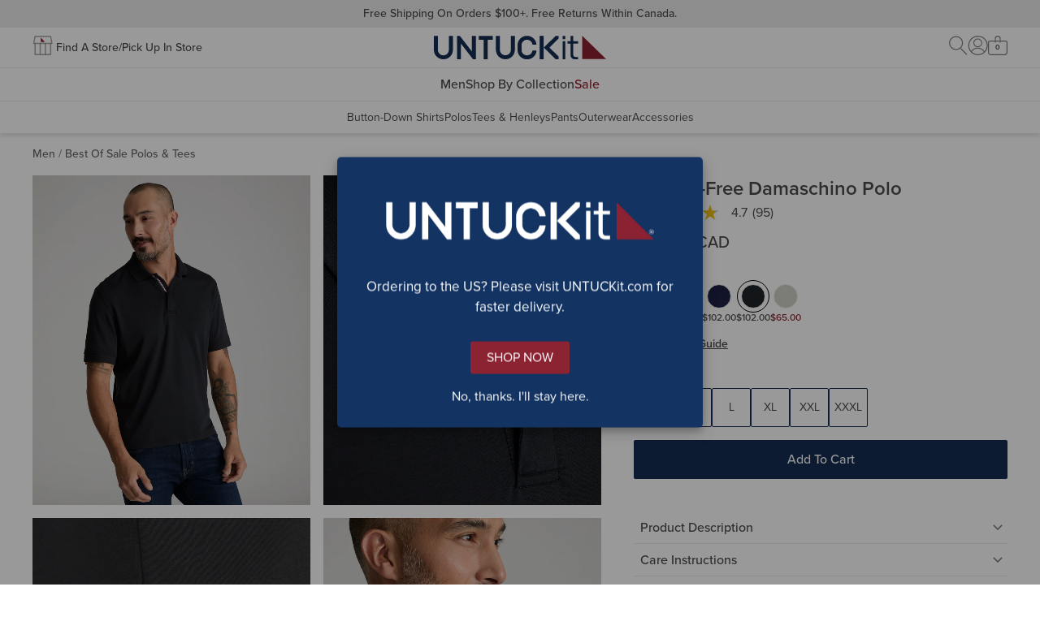

--- FILE ---
content_type: text/html; charset=utf-8
request_url: https://www.untuckit.ca/collections/best-of-sale-polos-tees/products/damaschino-black
body_size: 37107
content:















<!doctype html>
<html lang="en" class="no-js product">
  <style> html.un-assistive #EndearSalesChatWidget { display: none !important; }</style>
  <script>
    window.UTK_themeConfig = {"_type":"theme","bottomOfPageContent":[{"_key":"abf3df695c76","_type":"grid","columns":[{"_key":"96af087161c7","_type":"grid-column","blocks":[{"_key":"4c32b6162849","_type":"text-block","copy":[{"_key":"76307e4b1d22","_type":"block","children":[{"_key":"a3933df0c6cf","_type":"span","marks":[],"text":"More To Shop"}],"markDefs":[],"style":"h3"}],"textAlignment":"center","copyHTML":"\u003ch3\u003eMore To Shop\u003c\/h3\u003e"}],"sizes":[{"_key":"ab1295e6e6c7","_type":"grid-size","breakpoint":" ","isHidden":false,"width":12}],"title":"More To Shop Title"},{"_key":"17876ccfb826","_type":"grid-column","blocks":[{"_createdAt":"2025-11-04T14:46:33Z","_id":"aafa02c4-d348-43d3-aa98-4098846cb991","_rev":"THbSoJ4sD7c1pzZ1E1OK5Q","_system":{"base":{"id":"aafa02c4-d348-43d3-aa98-4098846cb991","rev":"THbSoJ4sD7c1pzZ1E1MkpX"}},"_type":"media-content","_updatedAt":"2025-11-10T17:05:18Z","behavior":"link","componentType":"more-to-shop","ctaText":"Shop Now","deviceConfigs":[{"_createdAt":"2025-11-04T14:46:33Z","_id":"aafa02c4-d348-43d3-aa98-4098846cb991","_rev":"THbSoJ4sD7c1pzZ1E1OK5Q","_system":{"base":{"id":"aafa02c4-d348-43d3-aa98-4098846cb991","rev":"THbSoJ4sD7c1pzZ1E1MkpX"}},"_type":"media-content","_updatedAt":"2025-11-10T17:05:18Z","behavior":"link","componentType":"more-to-shop","ctaText":"Shop Now","heading":"WRINKLE FREE","isLive":false,"mediaType":"image","title":"11.12.25 Wrinkle Free","url":"\/collections\/our-wrinkle-free-collection","_key":"9256d3f179d1a20eae212161e769a652","breakpoint":" ","copyInsideImage":true,"ctaStyling":"primary--inverted","fontColor":{"title":"Default","value":"#FFF"},"headingStyling":"h2","image":{"_type":"shopify.image","altText":"Wrinkle-Free Shirts","height":438,"shopifyUrl":"https:\/\/cdn.shopify.com\/s\/files\/1\/0246\/0070\/7132\/files\/More_To_Shop_a3920543-1f9e-4565-94ad-513da4f0e8b6.jpg?v=1762793693","width":438},"innerTextConfig":{"_type":"inner-text-config","horizontalPosition":"center","verticalPosition":"flex-end"},"textAlignment":"center","hiddenBreakpoint":"md"},{"_createdAt":"2025-11-04T14:46:33Z","_id":"aafa02c4-d348-43d3-aa98-4098846cb991","_rev":"THbSoJ4sD7c1pzZ1E1OK5Q","_system":{"base":{"id":"aafa02c4-d348-43d3-aa98-4098846cb991","rev":"THbSoJ4sD7c1pzZ1E1MkpX"}},"_type":"media-content","_updatedAt":"2025-11-10T17:05:18Z","behavior":"link","componentType":"more-to-shop","ctaText":"Shop Now","heading":"WRINKLE FREE","isLive":false,"mediaType":"image","title":"11.12.25 Wrinkle Free","url":"\/collections\/our-wrinkle-free-collection","_key":"a2b0be99cda2b49fde119b2dc0ead6e0","breakpoint":"md","copyInsideImage":true,"ctaStyling":"primary--inverted","fontColor":{"title":"Default","value":"#FFF"},"headingStyling":"h4","image":{"_type":"shopify.image","altText":"Wrinkle-Free Shirts","height":438,"shopifyUrl":"https:\/\/cdn.shopify.com\/s\/files\/1\/0246\/0070\/7132\/files\/More_To_Shop_a3920543-1f9e-4565-94ad-513da4f0e8b6.jpg?v=1762793693","width":438},"innerTextConfig":{"_type":"inner-text-config","horizontalPosition":"center","verticalPosition":"flex-end"},"textAlignment":"center"}],"heading":"WRINKLE FREE","isLive":false,"mediaType":"image","title":"11.12.25 Wrinkle Free","url":"\/collections\/our-wrinkle-free-collection"}],"sizes":[{"_key":"ecc968023bc1","_type":"grid-size","breakpoint":" ","isHidden":false,"width":12},{"_key":"44c7b2c2a6d2","_type":"grid-size","breakpoint":"md","isHidden":false,"width":4}],"title":"Shop More 1 "},{"_key":"ab6368c683e84f56a8f0a3f4796fe926","_type":"grid-column","blocks":[{"_createdAt":"2025-11-10T16:56:47Z","_id":"95dd6831-3135-49a8-8e49-29144af7b2f5","_rev":"vF6nk1lqnc85IzabDeX0UM","_system":{"base":{"id":"961d3ecd-1b76-4053-8f8c-1feb7c7448a1","rev":"HHn84nCp9shlC4uTC6g9de"}},"_type":"media-content","_updatedAt":"2025-11-11T16:29:57Z","behavior":"link","componentType":"more-to-shop","ctaText":"Shop Now","deviceConfigs":[{"_createdAt":"2025-11-10T16:56:47Z","_id":"95dd6831-3135-49a8-8e49-29144af7b2f5","_rev":"vF6nk1lqnc85IzabDeX0UM","_system":{"base":{"id":"961d3ecd-1b76-4053-8f8c-1feb7c7448a1","rev":"HHn84nCp9shlC4uTC6g9de"}},"_type":"media-content","_updatedAt":"2025-11-11T16:29:57Z","behavior":"link","componentType":"more-to-shop","ctaText":"Shop Now","heading":"PANTS","isLive":false,"mediaType":"image","title":"11.12.25 Pants","url":"\/collections\/pants","_key":"9256d3f179d1a20eae212161e769a652","breakpoint":" ","copyInsideImage":true,"ctaStyling":"primary--inverted","fontColor":{"title":"Default","value":"#FFF"},"headingStyling":"h2","hideHeading":false,"image":{"_type":"shopify.image","altText":"Model is waring UNTUCKit pants.","height":438,"needsAccessibleAlternative":false,"shopifyUrl":"https:\/\/cdn.shopify.com\/s\/files\/1\/0246\/0070\/7132\/files\/More_To_Shop_7dca1dd0-9f97-4834-93f5-9c42339a3c07.jpg?v=1762878584","width":438},"innerTextConfig":{"_type":"inner-text-config","horizontalPosition":"center","verticalPosition":"flex-end"},"textAlignment":"center","hiddenBreakpoint":"md"},{"_createdAt":"2025-11-10T16:56:47Z","_id":"95dd6831-3135-49a8-8e49-29144af7b2f5","_rev":"vF6nk1lqnc85IzabDeX0UM","_system":{"base":{"id":"961d3ecd-1b76-4053-8f8c-1feb7c7448a1","rev":"HHn84nCp9shlC4uTC6g9de"}},"_type":"media-content","_updatedAt":"2025-11-11T16:29:57Z","behavior":"link","componentType":"more-to-shop","ctaText":"Shop Now","heading":"PANTS","isLive":false,"mediaType":"image","title":"11.12.25 Pants","url":"\/collections\/pants","_key":"a2b0be99cda2b49fde119b2dc0ead6e0","breakpoint":"md","copyInsideImage":true,"ctaStyling":"primary--inverted","fontColor":{"title":"Default","value":"#FFF"},"headingStyling":"h4","hideHeading":false,"image":{"_type":"shopify.image","altText":"Model is waring UNTUCKit pants.","height":438,"needsAccessibleAlternative":false,"shopifyUrl":"https:\/\/cdn.shopify.com\/s\/files\/1\/0246\/0070\/7132\/files\/More_To_Shop_7dca1dd0-9f97-4834-93f5-9c42339a3c07.jpg?v=1762878584","width":438},"innerTextConfig":{"_type":"inner-text-config","horizontalPosition":"center","verticalPosition":"flex-end"},"textAlignment":"center"}],"heading":"PANTS","isLive":false,"mediaType":"image","title":"11.12.25 Pants","url":"\/collections\/pants"}],"sizes":[{"_key":"ecc968023bc1","_type":"grid-size","breakpoint":" ","isHidden":false,"width":12},{"_key":"44c7b2c2a6d2","_type":"grid-size","breakpoint":"md","isHidden":false,"width":4}],"title":"Shop More 2"},{"_key":"7966dd1d0a792d730662d730eb938976","_type":"grid-column","blocks":[{"_createdAt":"2025-11-10T17:01:37Z","_id":"a276dd0c-2dfe-4d5c-b0d3-758de0f76d56","_rev":"THbSoJ4sD7c1pzZ1E1NheU","_type":"media-content","_updatedAt":"2025-11-10T17:02:08Z","behavior":"link","componentType":"more-to-shop","ctaText":"Shop Now","deviceConfigs":[{"_createdAt":"2025-11-10T17:01:37Z","_id":"a276dd0c-2dfe-4d5c-b0d3-758de0f76d56","_rev":"THbSoJ4sD7c1pzZ1E1NheU","_type":"media-content","_updatedAt":"2025-11-10T17:02:08Z","behavior":"link","componentType":"more-to-shop","ctaText":"Shop Now","heading":"PERFORMANCE","isLive":false,"mediaType":"image","title":"11.12.25 Performance","url":"\/collections\/world-of-performance","_key":"9256d3f179d1a20eae212161e769a652","breakpoint":" ","copyInsideImage":true,"ctaStyling":"primary--inverted","fontColor":{"title":"Default","value":"#FFF"},"headingStyling":"h2","image":{"_type":"shopify.image","altText":"Model is wearing an UNTUCKit short sleeve performance shirt. ","height":438,"shopifyUrl":"https:\/\/cdn.shopify.com\/s\/files\/1\/0246\/0070\/7132\/files\/More_To_Shop_9d7eac8a-a545-450f-986a-891854f27fa9.jpg?v=1762794095","width":438},"innerTextConfig":{"_type":"inner-text-config","horizontalPosition":"center","verticalPosition":"flex-end"},"textAlignment":"center","hiddenBreakpoint":"md"},{"_createdAt":"2025-11-10T17:01:37Z","_id":"a276dd0c-2dfe-4d5c-b0d3-758de0f76d56","_rev":"THbSoJ4sD7c1pzZ1E1NheU","_type":"media-content","_updatedAt":"2025-11-10T17:02:08Z","behavior":"link","componentType":"more-to-shop","ctaText":"Shop Now","heading":"PERFORMANCE","isLive":false,"mediaType":"image","title":"11.12.25 Performance","url":"\/collections\/world-of-performance","_key":"a2b0be99cda2b49fde119b2dc0ead6e0","breakpoint":"md","copyInsideImage":true,"ctaStyling":"primary--inverted","fontColor":{"title":"Default","value":"#FFF"},"headingStyling":"h4","image":{"_type":"shopify.image","altText":"Model is wearing an UNTUCKit short sleeve performance shirt. ","height":438,"shopifyUrl":"https:\/\/cdn.shopify.com\/s\/files\/1\/0246\/0070\/7132\/files\/More_To_Shop_9d7eac8a-a545-450f-986a-891854f27fa9.jpg?v=1762794095","width":438},"innerTextConfig":{"_type":"inner-text-config","horizontalPosition":"center","verticalPosition":"flex-end"},"textAlignment":"center"}],"heading":"PERFORMANCE","isLive":false,"mediaType":"image","title":"11.12.25 Performance","url":"\/collections\/world-of-performance"}],"sizes":[{"_key":"ecc968023bc1","_type":"grid-size","breakpoint":" ","isHidden":false,"width":12},{"_key":"44c7b2c2a6d2","_type":"grid-size","breakpoint":"md","isHidden":false,"width":4}],"title":"Shop More 3"}],"displayOptions":[{"_key":"bd7814956785","_type":"grid-display-options","breakpoint":" ","columnGap":0,"rowGap":4},{"_key":"e18eef506c51","_type":"grid-display-options","breakpoint":"md","columnGap":3,"rowGap":4},{"_key":"93786037f7f8","_type":"grid-display-options","breakpoint":"lg","columnGap":6,"rowGap":4}],"size":12}],"collectionNavs":{"category":{"links":[{"externalUrl":"\/collections\/shirts","title":"Button-Down Shirts"},{"externalUrl":"\/collections\/polos","title":"Polos"},{"externalUrl":"\/collections\/tees-henleys","title":"Tees \u0026 Henleys"},{"externalUrl":"\/collections\/outerwear","title":"Outerwear"},{"externalUrl":"https:\/\/www.untuckit.ca\/collections\/bottoms","title":"Pants"},{"externalUrl":"https:\/\/www.untuckit.ca\/collections\/accessories","title":"Accessories"}],"title":"Shop By Category"},"other":{"links":[{"externalUrl":"\/collections\/our-wrinkle-free-collection","title":"Wrinkle-Free Collection"},{"externalUrl":"\/collections\/world-of-performance","title":"Performance Collection"},{"externalUrl":"\/collections\/our-best-button-downs","title":"Bestselling Styles"}],"title":"Shop By Collection"},"sale":{"links":[{"externalUrl":"\/collections\/sale","title":"Men's Sale"}],"title":"Shop All Sale"}},"collections":{"174144258179":"9-20-2022-shorts","150999335043":"9-20-2022-socks-belts-and-hats","434655461507":"9-20-2022-sweaters-and-sweatshirts","197476253827":"9-20-22-men-s-clearance","262608781443":"9-20-22-pants","174238400643":"1-13-23-jackets","405824045187":"2-22-23-prod-polos","405824077955":"2-22-23-tees-and-henleys","150766387331":"11-12-25-men-s-sale","405824110723":"9-6-24-new-arrivals","197477892227":"5-12-25-shop-gifts-by-price","153420726403":"8-14-25-bestselling-button-downs","405824176259":"9-15-25-world-of-performance","405824143491":"11-11-25-wrinkle-free-collection","405818081411":"11-12-25-men-s-shirts","408910594179":"11-12-25-closet-essentials"},"desktopGlobalBanners":{"_type":"global-banner-config","banners":[{"_createdAt":"2024-08-26T18:19:48Z","_id":"e5064b12-6de4-4bcf-8b11-6221c3a5413d","_rev":"MikuzXUjhYcI1SbnZqMXzG","_type":"global-banner","_updatedAt":"2025-05-15T14:43:04Z","backgroundColor":{"title":"Grey 200","value":"#EAEAEA"},"fontColor":{"title":"Grey 700","value":"#4A4A4A"},"fontType":"proxima","headerUrl":"\/pages\/return-information","isLive":true,"message":"Free shipping on orders $100+. Free returns within Canada.","name":"Free Shipping - Desktop","promotionOfferDelimiter":"|","shownDynamically":false,"type":"simple"}],"rotation":0,"showHomepage":true,"showSubpages":true},"evergreenNavigationMobile":{"_createdAt":"2025-05-15T14:06:18Z","_id":"ccc460c0-3d32-47d2-8990-b77e129e0d53","_rev":"MikuzXUjhYcI1SbnZqMXzG","_type":"navigation-v2","_updatedAt":"2025-05-15T14:43:04Z","isLive":true,"sections":[{"_key":"b168c27ff303","_type":"section","title":"FAQ","url":"https:\/\/support.untuckit.com\/"},{"_key":"2e4a4d768cfb","_type":"section","title":"Return \u0026 Exchange","url":"\/pages\/returns-exchanges"},{"_key":"f3e318b13e87","_type":"section","title":"My Account","url":"\/account\/login?return_url=%2Faccount%23%2Forders"},{"_key":"3c463e45e869","_type":"section","title":"Store Locations","url":"\/blogs\/store-locations"},{"_key":"a30d0f360eab","_type":"section","title":"Gift Cards","url":"\/pages\/gift-cards"},{"_key":"246afb643394","_type":"section","title":"About Us","url":"\/pages\/about-us"},{"_key":"57f510dce0b7","_type":"section","title":"Customer Service","url":"\/pages\/contact-us"},{"_key":"c4db514a43f5","_type":"section","title":"Our Policies","url":"\/pages\/privacy-policy"}],"title":"[5.15.2025] Mobile Evergreen"},"filterBannerCopy":"Our inventory is low. Use filters to shop in-stock styles by size, fit, color.","id":"111125UTKFall2Launch","mainNavigationDesktop":{"_createdAt":"2025-05-15T14:13:47Z","_id":"5119fa60-6efe-4bbb-8b2a-be86dba5e76f","_rev":"jzGlJEM7vNNo5IyPlXjkoj","_system":{"base":{"id":"5119fa60-6efe-4bbb-8b2a-be86dba5e76f","rev":"1A629CIHbPdgqTSiJTdBpt"}},"_type":"navigation-v2","_updatedAt":"2025-12-04T18:26:39Z","isLive":true,"sections":[{"_key":"ab03ba9afbff","_type":"section","categories":[{"_key":"9e68870c0833","_type":"category","title":"Button-Down Shirts","url":"\/collections\/shirts"},{"_key":"a288ea2d542a","_type":"category","title":"Polos","url":"\/collections\/polos"},{"_key":"68b7f97ce7a8","_type":"category","title":"Tees \u0026 Henleys","url":"\/collections\/tees-henleys"},{"_key":"297ecba1222a","_type":"category","title":"Pants","url":"\/collections\/pants"},{"_key":"4fb9b5bddee1","_type":"category","title":"Outerwear","url":"\/collections\/outerwear"},{"_key":"3914361cc0f1","_type":"category","title":"Accessories","url":"\/collections\/accessories"}],"title":"Men","url":"\/collections\/shirts"},{"_key":"ca662f2d4386","_type":"section","categories":[{"_key":"9f5d7772fdb4","_type":"category","title":"New Arrivals","url":"\/collections\/new-arrivals"},{"_key":"ab54b3a49f1a","_type":"category","title":"Wrinkle-Free Collection","url":"\/collections\/our-wrinkle-free-collection"},{"_key":"4c82a8268015","_type":"category","title":"Performance Collection","url":"\/collections\/world-of-performance"},{"_key":"66a72c586cdd","_type":"category","title":"Bestselling Styles","url":"\/collections\/our-best-button-downs"},{"_key":"a00d2f89a348","_type":"category","title":"Closet Essentials","url":"\/collections\/closet-essentials"}],"title":"Shop By Collection","url":"\/collections\/new-arrivals"},{"_key":"93bcb28c6546","_type":"section","categories":[{"_key":"dd6cf353a3e6","_type":"category","title":"All Men's Sale","url":"\/collections\/sale"},{"_key":"62f49b2f0c94","_type":"category","title":"Button-Downs","url":"\/collections\/sale?pf_t_shop_by_category=category%3Ashirts#collection-results"},{"_key":"8e579bc1afb1","_type":"category","title":"Polos","url":"\/collections\/sale?pf_t_shop_by_category=category%3Apolos#collection-results"},{"_key":"e7f3a79bcdf4","_type":"category","title":"Tees \u0026 Henleys","url":"\/collections\/sale?pf_t_shop_by_category=category%3Atees+%26+henleys#collection-results"},{"_key":"90adb5028b65","_type":"category","title":"Pants","url":"\/collections\/sale?pf_t_shop_by_category=category%3Abottoms#collection-results"},{"_key":"61991b76c174","_type":"category","title":"Sweaters","url":"\/collections\/sale?pf_t_shop_by_category=category%3Asweaters+%26+sweatshirts#collection-results"},{"_key":"181ffea04b01","_type":"category","title":"Outerwear","url":"\/collections\/sale?pf_t_shop_by_category=category%3Aouterwear#collection-results"}],"color":{"title":"Primary Red","value":"#8E2231"},"title":"Sale","url":"\/collections\/sale"}],"title":"[5.15.2025] Spring"},"mainNavigationMobile":{"_createdAt":"2025-05-15T14:13:47Z","_id":"5119fa60-6efe-4bbb-8b2a-be86dba5e76f","_rev":"jzGlJEM7vNNo5IyPlXjkoj","_system":{"base":{"id":"5119fa60-6efe-4bbb-8b2a-be86dba5e76f","rev":"1A629CIHbPdgqTSiJTdBpt"}},"_type":"navigation-v2","_updatedAt":"2025-12-04T18:26:39Z","isLive":true,"sections":[{"_key":"ab03ba9afbff","_type":"section","categories":[{"_key":"9e68870c0833","_type":"category","title":"Button-Down Shirts","url":"\/collections\/shirts"},{"_key":"a288ea2d542a","_type":"category","title":"Polos","url":"\/collections\/polos"},{"_key":"68b7f97ce7a8","_type":"category","title":"Tees \u0026 Henleys","url":"\/collections\/tees-henleys"},{"_key":"297ecba1222a","_type":"category","title":"Pants","url":"\/collections\/pants"},{"_key":"4fb9b5bddee1","_type":"category","title":"Outerwear","url":"\/collections\/outerwear"},{"_key":"3914361cc0f1","_type":"category","title":"Accessories","url":"\/collections\/accessories"}],"title":"Men","url":"\/collections\/shirts"},{"_key":"ca662f2d4386","_type":"section","categories":[{"_key":"9f5d7772fdb4","_type":"category","title":"New Arrivals","url":"\/collections\/new-arrivals"},{"_key":"ab54b3a49f1a","_type":"category","title":"Wrinkle-Free Collection","url":"\/collections\/our-wrinkle-free-collection"},{"_key":"4c82a8268015","_type":"category","title":"Performance Collection","url":"\/collections\/world-of-performance"},{"_key":"66a72c586cdd","_type":"category","title":"Bestselling Styles","url":"\/collections\/our-best-button-downs"},{"_key":"a00d2f89a348","_type":"category","title":"Closet Essentials","url":"\/collections\/closet-essentials"}],"title":"Shop By Collection","url":"\/collections\/new-arrivals"},{"_key":"93bcb28c6546","_type":"section","categories":[{"_key":"dd6cf353a3e6","_type":"category","title":"All Men's Sale","url":"\/collections\/sale"},{"_key":"62f49b2f0c94","_type":"category","title":"Button-Downs","url":"\/collections\/sale?pf_t_shop_by_category=category%3Ashirts#collection-results"},{"_key":"8e579bc1afb1","_type":"category","title":"Polos","url":"\/collections\/sale?pf_t_shop_by_category=category%3Apolos#collection-results"},{"_key":"e7f3a79bcdf4","_type":"category","title":"Tees \u0026 Henleys","url":"\/collections\/sale?pf_t_shop_by_category=category%3Atees+%26+henleys#collection-results"},{"_key":"90adb5028b65","_type":"category","title":"Pants","url":"\/collections\/sale?pf_t_shop_by_category=category%3Abottoms#collection-results"},{"_key":"61991b76c174","_type":"category","title":"Sweaters","url":"\/collections\/sale?pf_t_shop_by_category=category%3Asweaters+%26+sweatshirts#collection-results"},{"_key":"181ffea04b01","_type":"category","title":"Outerwear","url":"\/collections\/sale?pf_t_shop_by_category=category%3Aouterwear#collection-results"}],"color":{"title":"Primary Red","value":"#8E2231"},"title":"Sale","url":"\/collections\/sale"}],"title":"[5.15.2025] Spring"},"mainNavigationPersonalizationDesktop":null,"mainNavigationPersonalizationMobile":null,"mobileGlobalBanners":{"_type":"global-banner-config","banners":[{"_createdAt":"2022-11-09T21:46:14Z","_id":"73c20e4a-5e7c-49eb-87e6-513d55a69021","_rev":"2S9zUG2U97f93gFIaMCGSn","_system":{"base":{"id":"73c20e4a-5e7c-49eb-87e6-513d55a69021","rev":"JQEH4uV9teAzxzcFdZk2uc"}},"_type":"global-banner","_updatedAt":"2025-12-23T20:53:23Z","backgroundColor":{"title":"Grey 200","value":"#EAEAEA"},"fontColor":{"title":"Grey 700","value":"#4A4A4A"},"isLive":true,"message":"\u003ca href=\"\/pages\/return-information\"\u003eFree shipping on orders $100+.\u003cbr\/\u003eFree returns within Canada\u003c\/a\u003e","name":"Free Shipping - Mobile","promotionOfferDelimiter":"|","shownDynamically":false,"type":"simple"}],"rotation":0,"showHomepage":true,"showSubpages":true},"name":"11.11.25 UTK | Fall 2 Launch","pages":{},"shippingInformation":null};
  </script>
  <head>
    <meta charset="UTF-8">
<script>
        function getCookieValue(e) {
          const t = document.cookie.split('; ');
          for (let o of t) {
            const [t, c] = o.split('=');
            if (t === e) return decodeURIComponent(c);
          }
          return null;
        }

        const pieEyeConsentValue = getCookieValue('PieEyeConsent'),
          ALL_CATEGORYMAPPING_CONSENT = pieEyeConsentValue ? JSON.parse(pieEyeConsentValue) : void 0,
          blockedScriptCategoryList = {"pieeye-category-necessary":[],"pieeye-category-functional":["https:\/\/beacon.riskified.com","https:\/\/swymv3premium-01.azureedge.net\/code\/swym-shopify.js","https:\/\/na.shgcdn3.com\/pixel-collector.js","https:\/\/cdn.attn.tv\/untuckit\/dtag.js","https:\/\/dr4qe3ddw9y32.cloudfront.net\/awin-shopify-integration-code.js","https:\/\/cdn.shopify.com\/proxy\/23a43a2d3447272fe96620df569cfa7b44709ced674b93f07d46afb8a23cc28d\/apps.bazaarvoice.com\/deployments\/untuckit\/main_site\/production\/en_US\/bv.js","https:\/\/app.backinstock.org\/widget\/3455_1746004164.js"],"pieeye-category-targeting-analytics":[],"pieeye-category-preferences":[],"pieeye-category-performance":[],"pieeye-category-unclassified":[]} || {};
        let blockedScriptObj = {};
        if (ALL_CATEGORYMAPPING_CONSENT)
          for (const e in blockedScriptCategoryList)
            0 === ALL_CATEGORYMAPPING_CONSENT[e] && blockedScriptCategoryList[e] && blockedScriptCategoryList[e].length && (blockedScriptObj[e] = blockedScriptCategoryList[e]);
        else blockedScriptObj = blockedScriptCategoryList;
        function blockScriptInDOM(e) {
          let alreadyBlockedUrls = [];
          const t = Object.getOwnPropertyDescriptor(HTMLScriptElement.prototype, 'src').set;
          Object.defineProperty(HTMLScriptElement.prototype, 'src', {
            set: function (o) {
              const oStr = o.toString(); // the type can be a TrustedScriptURL at times
              let pieeyeCategory = "";
              // this assumes that when a script is re-loaded on site, that its consent category has been approved
              // will need to re-work if this turns out to be incorrect
              if (alreadyBlockedUrls.includes(oStr)) {
                console.warn("Reapplying blocked script due to change in consent", o);
                return t.call(this, o);
              }
              Object.entries(e).forEach(([key, value]) => {
                if (value.some(url => oStr.includes(url))) {
                  pieeyeCategory = key;
                  alreadyBlockedUrls.push(oStr);
                }
              });
              pieeyeCategory ? (
                console.warn('[Blocked Script from Pieeye]:', o),
                this.classList.add(pieeyeCategory),
                this.type="text/plain",
                t.call(this, o))
              : t.call(this, o);
            },
            get: function () {
              return this.getAttribute('src');
            },
          });
        }
        blockScriptInDOM(blockedScriptObj);
      </script>
  <script>window.performance && window.performance.mark && window.performance.mark('shopify.content_for_header.start');</script><meta id="shopify-digital-wallet" name="shopify-digital-wallet" content="/24600707132/digital_wallets/dialog">
<meta name="shopify-checkout-api-token" content="5a495b39d236b64eb2eb5a2110b4cbcd">
<meta id="in-context-paypal-metadata" data-shop-id="24600707132" data-venmo-supported="false" data-environment="production" data-locale="en_US" data-paypal-v4="true" data-currency="CAD">
<link rel="alternate" type="application/json+oembed" href="https://www.untuckit.ca/products/damaschino-black.oembed">
<script async="async" src="/checkouts/internal/preloads.js?locale=en-CA"></script>
<link rel="preconnect" href="https://shop.app" crossorigin="anonymous">
<script async="async" src="https://shop.app/checkouts/internal/preloads.js?locale=en-CA&shop_id=24600707132" crossorigin="anonymous"></script>
<script id="apple-pay-shop-capabilities" type="application/json">{"shopId":24600707132,"countryCode":"CA","currencyCode":"CAD","merchantCapabilities":["supports3DS"],"merchantId":"gid:\/\/shopify\/Shop\/24600707132","merchantName":"UNTUCKit Canada ","requiredBillingContactFields":["postalAddress","email"],"requiredShippingContactFields":["postalAddress","email"],"shippingType":"shipping","supportedNetworks":["visa","masterCard","amex","discover","interac","jcb"],"total":{"type":"pending","label":"UNTUCKit Canada ","amount":"1.00"},"shopifyPaymentsEnabled":true,"supportsSubscriptions":true}</script>
<script id="shopify-features" type="application/json">{"accessToken":"5a495b39d236b64eb2eb5a2110b4cbcd","betas":["rich-media-storefront-analytics"],"domain":"www.untuckit.ca","predictiveSearch":true,"shopId":24600707132,"locale":"en"}</script>
<script>var Shopify = Shopify || {};
Shopify.shop = "untuckitcanada.myshopify.com";
Shopify.locale = "en";
Shopify.currency = {"active":"CAD","rate":"1.0"};
Shopify.country = "CA";
Shopify.theme = {"name":"UTK | Production","id":134256164995,"schema_name":null,"schema_version":null,"theme_store_id":null,"role":"main"};
Shopify.theme.handle = "null";
Shopify.theme.style = {"id":null,"handle":null};
Shopify.cdnHost = "www.untuckit.ca/cdn";
Shopify.routes = Shopify.routes || {};
Shopify.routes.root = "/";</script>
<script type="module">!function(o){(o.Shopify=o.Shopify||{}).modules=!0}(window);</script>
<script>!function(o){function n(){var o=[];function n(){o.push(Array.prototype.slice.apply(arguments))}return n.q=o,n}var t=o.Shopify=o.Shopify||{};t.loadFeatures=n(),t.autoloadFeatures=n()}(window);</script>
<script>
  window.ShopifyPay = window.ShopifyPay || {};
  window.ShopifyPay.apiHost = "shop.app\/pay";
  window.ShopifyPay.redirectState = null;
</script>
<script id="shop-js-analytics" type="application/json">{"pageType":"product"}</script>
<script defer="defer" async type="module" src="//www.untuckit.ca/cdn/shopifycloud/shop-js/modules/v2/client.init-shop-cart-sync_C5BV16lS.en.esm.js"></script>
<script defer="defer" async type="module" src="//www.untuckit.ca/cdn/shopifycloud/shop-js/modules/v2/chunk.common_CygWptCX.esm.js"></script>
<script type="module">
  await import("//www.untuckit.ca/cdn/shopifycloud/shop-js/modules/v2/client.init-shop-cart-sync_C5BV16lS.en.esm.js");
await import("//www.untuckit.ca/cdn/shopifycloud/shop-js/modules/v2/chunk.common_CygWptCX.esm.js");

  window.Shopify.SignInWithShop?.initShopCartSync?.({"fedCMEnabled":true,"windoidEnabled":true});

</script>
<script>
  window.Shopify = window.Shopify || {};
  if (!window.Shopify.featureAssets) window.Shopify.featureAssets = {};
  window.Shopify.featureAssets['shop-js'] = {"shop-cart-sync":["modules/v2/client.shop-cart-sync_ZFArdW7E.en.esm.js","modules/v2/chunk.common_CygWptCX.esm.js"],"init-fed-cm":["modules/v2/client.init-fed-cm_CmiC4vf6.en.esm.js","modules/v2/chunk.common_CygWptCX.esm.js"],"shop-button":["modules/v2/client.shop-button_tlx5R9nI.en.esm.js","modules/v2/chunk.common_CygWptCX.esm.js"],"shop-cash-offers":["modules/v2/client.shop-cash-offers_DOA2yAJr.en.esm.js","modules/v2/chunk.common_CygWptCX.esm.js","modules/v2/chunk.modal_D71HUcav.esm.js"],"init-windoid":["modules/v2/client.init-windoid_sURxWdc1.en.esm.js","modules/v2/chunk.common_CygWptCX.esm.js"],"shop-toast-manager":["modules/v2/client.shop-toast-manager_ClPi3nE9.en.esm.js","modules/v2/chunk.common_CygWptCX.esm.js"],"init-shop-email-lookup-coordinator":["modules/v2/client.init-shop-email-lookup-coordinator_B8hsDcYM.en.esm.js","modules/v2/chunk.common_CygWptCX.esm.js"],"init-shop-cart-sync":["modules/v2/client.init-shop-cart-sync_C5BV16lS.en.esm.js","modules/v2/chunk.common_CygWptCX.esm.js"],"avatar":["modules/v2/client.avatar_BTnouDA3.en.esm.js"],"pay-button":["modules/v2/client.pay-button_FdsNuTd3.en.esm.js","modules/v2/chunk.common_CygWptCX.esm.js"],"init-customer-accounts":["modules/v2/client.init-customer-accounts_DxDtT_ad.en.esm.js","modules/v2/client.shop-login-button_C5VAVYt1.en.esm.js","modules/v2/chunk.common_CygWptCX.esm.js","modules/v2/chunk.modal_D71HUcav.esm.js"],"init-shop-for-new-customer-accounts":["modules/v2/client.init-shop-for-new-customer-accounts_ChsxoAhi.en.esm.js","modules/v2/client.shop-login-button_C5VAVYt1.en.esm.js","modules/v2/chunk.common_CygWptCX.esm.js","modules/v2/chunk.modal_D71HUcav.esm.js"],"shop-login-button":["modules/v2/client.shop-login-button_C5VAVYt1.en.esm.js","modules/v2/chunk.common_CygWptCX.esm.js","modules/v2/chunk.modal_D71HUcav.esm.js"],"init-customer-accounts-sign-up":["modules/v2/client.init-customer-accounts-sign-up_CPSyQ0Tj.en.esm.js","modules/v2/client.shop-login-button_C5VAVYt1.en.esm.js","modules/v2/chunk.common_CygWptCX.esm.js","modules/v2/chunk.modal_D71HUcav.esm.js"],"shop-follow-button":["modules/v2/client.shop-follow-button_Cva4Ekp9.en.esm.js","modules/v2/chunk.common_CygWptCX.esm.js","modules/v2/chunk.modal_D71HUcav.esm.js"],"checkout-modal":["modules/v2/client.checkout-modal_BPM8l0SH.en.esm.js","modules/v2/chunk.common_CygWptCX.esm.js","modules/v2/chunk.modal_D71HUcav.esm.js"],"lead-capture":["modules/v2/client.lead-capture_Bi8yE_yS.en.esm.js","modules/v2/chunk.common_CygWptCX.esm.js","modules/v2/chunk.modal_D71HUcav.esm.js"],"shop-login":["modules/v2/client.shop-login_D6lNrXab.en.esm.js","modules/v2/chunk.common_CygWptCX.esm.js","modules/v2/chunk.modal_D71HUcav.esm.js"],"payment-terms":["modules/v2/client.payment-terms_CZxnsJam.en.esm.js","modules/v2/chunk.common_CygWptCX.esm.js","modules/v2/chunk.modal_D71HUcav.esm.js"]};
</script>
<script>(function() {
  var isLoaded = false;
  function asyncLoad() {
    if (isLoaded) return;
    isLoaded = true;
    var urls = ["\/\/assets.findify.io\/untuckitcanada.myshopify.com.min.js?shop=untuckitcanada.myshopify.com","https:\/\/beacon.riskified.com\/?shop=untuckitcanada.myshopify.com","https:\/\/static.klaviyo.com\/onsite\/js\/klaviyo.js?company_id=NP3NqR\u0026shop=untuckitcanada.myshopify.com","https:\/\/static.klaviyo.com\/onsite\/js\/klaviyo.js?company_id=NP3NqR\u0026shop=untuckitcanada.myshopify.com","https:\/\/na.shgcdn3.com\/pixel-collector.js?shop=untuckitcanada.myshopify.com","\/\/cdn.shopify.com\/proxy\/7e843883a6683def0b43a5d95c1e5ae3d322ae83357d5074e733575ccfa24b28\/apps.bazaarvoice.com\/deployments\/untuckitca\/main_site\/production\/en_CA\/bv.js?shop=untuckitcanada.myshopify.com\u0026sp-cache-control=cHVibGljLCBtYXgtYWdlPTkwMA","https:\/\/cdn.cookie.pii.ai\/scripts\/1\/ws\/f53d90d8-c575-4e91-8975-fb8561634fe2\/domain\/f79a514f-e2ec-4bb5-9a2b-72cd4be5321c\/shopify-loadscript-f79a514f-e2ec-4bb5-9a2b-72cd4be5321c.js?shop=untuckitcanada.myshopify.com","\/\/backinstock.useamp.com\/widget\/15433_1767154222.js?category=bis\u0026v=6\u0026shop=untuckitcanada.myshopify.com"];
    for (var i = 0; i < urls.length; i++) {
      var s = document.createElement('script');
      s.type = 'text/javascript';
      s.async = true;
      s.src = urls[i];
      var x = document.getElementsByTagName('script')[0];
      x.parentNode.insertBefore(s, x);
    }
  };
  if(window.attachEvent) {
    window.attachEvent('onload', asyncLoad);
  } else {
    window.addEventListener('load', asyncLoad, false);
  }
})();</script>
<script id="__st">var __st={"a":24600707132,"offset":-18000,"reqid":"04222963-fafb-481d-832b-89a45f80d902-1768800682","pageurl":"www.untuckit.ca\/collections\/best-of-sale-polos-tees\/products\/damaschino-black","u":"c03af91df870","p":"product","rtyp":"product","rid":3894400712764};</script>
<script>window.ShopifyPaypalV4VisibilityTracking = true;</script>
<script id="captcha-bootstrap">!function(){'use strict';const t='contact',e='account',n='new_comment',o=[[t,t],['blogs',n],['comments',n],[t,'customer']],c=[[e,'customer_login'],[e,'guest_login'],[e,'recover_customer_password'],[e,'create_customer']],r=t=>t.map((([t,e])=>`form[action*='/${t}']:not([data-nocaptcha='true']) input[name='form_type'][value='${e}']`)).join(','),a=t=>()=>t?[...document.querySelectorAll(t)].map((t=>t.form)):[];function s(){const t=[...o],e=r(t);return a(e)}const i='password',u='form_key',d=['recaptcha-v3-token','g-recaptcha-response','h-captcha-response',i],f=()=>{try{return window.sessionStorage}catch{return}},m='__shopify_v',_=t=>t.elements[u];function p(t,e,n=!1){try{const o=window.sessionStorage,c=JSON.parse(o.getItem(e)),{data:r}=function(t){const{data:e,action:n}=t;return t[m]||n?{data:e,action:n}:{data:t,action:n}}(c);for(const[e,n]of Object.entries(r))t.elements[e]&&(t.elements[e].value=n);n&&o.removeItem(e)}catch(o){console.error('form repopulation failed',{error:o})}}const l='form_type',E='cptcha';function T(t){t.dataset[E]=!0}const w=window,h=w.document,L='Shopify',v='ce_forms',y='captcha';let A=!1;((t,e)=>{const n=(g='f06e6c50-85a8-45c8-87d0-21a2b65856fe',I='https://cdn.shopify.com/shopifycloud/storefront-forms-hcaptcha/ce_storefront_forms_captcha_hcaptcha.v1.5.2.iife.js',D={infoText:'Protected by hCaptcha',privacyText:'Privacy',termsText:'Terms'},(t,e,n)=>{const o=w[L][v],c=o.bindForm;if(c)return c(t,g,e,D).then(n);var r;o.q.push([[t,g,e,D],n]),r=I,A||(h.body.append(Object.assign(h.createElement('script'),{id:'captcha-provider',async:!0,src:r})),A=!0)});var g,I,D;w[L]=w[L]||{},w[L][v]=w[L][v]||{},w[L][v].q=[],w[L][y]=w[L][y]||{},w[L][y].protect=function(t,e){n(t,void 0,e),T(t)},Object.freeze(w[L][y]),function(t,e,n,w,h,L){const[v,y,A,g]=function(t,e,n){const i=e?o:[],u=t?c:[],d=[...i,...u],f=r(d),m=r(i),_=r(d.filter((([t,e])=>n.includes(e))));return[a(f),a(m),a(_),s()]}(w,h,L),I=t=>{const e=t.target;return e instanceof HTMLFormElement?e:e&&e.form},D=t=>v().includes(t);t.addEventListener('submit',(t=>{const e=I(t);if(!e)return;const n=D(e)&&!e.dataset.hcaptchaBound&&!e.dataset.recaptchaBound,o=_(e),c=g().includes(e)&&(!o||!o.value);(n||c)&&t.preventDefault(),c&&!n&&(function(t){try{if(!f())return;!function(t){const e=f();if(!e)return;const n=_(t);if(!n)return;const o=n.value;o&&e.removeItem(o)}(t);const e=Array.from(Array(32),(()=>Math.random().toString(36)[2])).join('');!function(t,e){_(t)||t.append(Object.assign(document.createElement('input'),{type:'hidden',name:u})),t.elements[u].value=e}(t,e),function(t,e){const n=f();if(!n)return;const o=[...t.querySelectorAll(`input[type='${i}']`)].map((({name:t})=>t)),c=[...d,...o],r={};for(const[a,s]of new FormData(t).entries())c.includes(a)||(r[a]=s);n.setItem(e,JSON.stringify({[m]:1,action:t.action,data:r}))}(t,e)}catch(e){console.error('failed to persist form',e)}}(e),e.submit())}));const S=(t,e)=>{t&&!t.dataset[E]&&(n(t,e.some((e=>e===t))),T(t))};for(const o of['focusin','change'])t.addEventListener(o,(t=>{const e=I(t);D(e)&&S(e,y())}));const B=e.get('form_key'),M=e.get(l),P=B&&M;t.addEventListener('DOMContentLoaded',(()=>{const t=y();if(P)for(const e of t)e.elements[l].value===M&&p(e,B);[...new Set([...A(),...v().filter((t=>'true'===t.dataset.shopifyCaptcha))])].forEach((e=>S(e,t)))}))}(h,new URLSearchParams(w.location.search),n,t,e,['guest_login'])})(!0,!0)}();</script>
<script integrity="sha256-4kQ18oKyAcykRKYeNunJcIwy7WH5gtpwJnB7kiuLZ1E=" data-source-attribution="shopify.loadfeatures" defer="defer" src="//www.untuckit.ca/cdn/shopifycloud/storefront/assets/storefront/load_feature-a0a9edcb.js" crossorigin="anonymous"></script>
<script crossorigin="anonymous" defer="defer" src="//www.untuckit.ca/cdn/shopifycloud/storefront/assets/shopify_pay/storefront-65b4c6d7.js?v=20250812"></script>
<script data-source-attribution="shopify.dynamic_checkout.dynamic.init">var Shopify=Shopify||{};Shopify.PaymentButton=Shopify.PaymentButton||{isStorefrontPortableWallets:!0,init:function(){window.Shopify.PaymentButton.init=function(){};var t=document.createElement("script");t.src="https://www.untuckit.ca/cdn/shopifycloud/portable-wallets/latest/portable-wallets.en.js",t.type="module",document.head.appendChild(t)}};
</script>
<script data-source-attribution="shopify.dynamic_checkout.buyer_consent">
  function portableWalletsHideBuyerConsent(e){var t=document.getElementById("shopify-buyer-consent"),n=document.getElementById("shopify-subscription-policy-button");t&&n&&(t.classList.add("hidden"),t.setAttribute("aria-hidden","true"),n.removeEventListener("click",e))}function portableWalletsShowBuyerConsent(e){var t=document.getElementById("shopify-buyer-consent"),n=document.getElementById("shopify-subscription-policy-button");t&&n&&(t.classList.remove("hidden"),t.removeAttribute("aria-hidden"),n.addEventListener("click",e))}window.Shopify?.PaymentButton&&(window.Shopify.PaymentButton.hideBuyerConsent=portableWalletsHideBuyerConsent,window.Shopify.PaymentButton.showBuyerConsent=portableWalletsShowBuyerConsent);
</script>
<script data-source-attribution="shopify.dynamic_checkout.cart.bootstrap">document.addEventListener("DOMContentLoaded",(function(){function t(){return document.querySelector("shopify-accelerated-checkout-cart, shopify-accelerated-checkout")}if(t())Shopify.PaymentButton.init();else{new MutationObserver((function(e,n){t()&&(Shopify.PaymentButton.init(),n.disconnect())})).observe(document.body,{childList:!0,subtree:!0})}}));
</script>
<link id="shopify-accelerated-checkout-styles" rel="stylesheet" media="screen" href="https://www.untuckit.ca/cdn/shopifycloud/portable-wallets/latest/accelerated-checkout-backwards-compat.css" crossorigin="anonymous">
<style id="shopify-accelerated-checkout-cart">
        #shopify-buyer-consent {
  margin-top: 1em;
  display: inline-block;
  width: 100%;
}

#shopify-buyer-consent.hidden {
  display: none;
}

#shopify-subscription-policy-button {
  background: none;
  border: none;
  padding: 0;
  text-decoration: underline;
  font-size: inherit;
  cursor: pointer;
}

#shopify-subscription-policy-button::before {
  box-shadow: none;
}

      </style>

<script>window.performance && window.performance.mark && window.performance.mark('shopify.content_for_header.end');</script>
  





  <script type="text/javascript">
    
      window.__shgMoneyFormat = window.__shgMoneyFormat || {"CAD":{"currency":"CAD","currency_symbol":"$","currency_symbol_location":"left","decimal_places":2,"decimal_separator":".","thousands_separator":","}};
    
    window.__shgCurrentCurrencyCode = window.__shgCurrentCurrencyCode || {
      currency: "CAD",
      currency_symbol: "$",
      decimal_separator: ".",
      thousands_separator: ",",
      decimal_places: 2,
      currency_symbol_location: "left"
    };
  </script>



      <script>console.log("content for header second");</script><link href="//v.shopify.com" rel="preconnect" crossorigin />
<link href="//cdn.shopify.com" rel="preconnect" crossorigin />
<link href="//cdn.shopifycloud.com" rel="preconnect" crossorigin />
<link href="//connect.facebook.net" rel="preconnect">
<link href="//www.googletagmanager.com" rel="preconnect">
<link href="//www.google-analytics.com" rel="preconnect" crossorigin />
<link href="//cdn.dynamicyield.com" rel="preconnect" crossorigin />
<link href="//st.dynamicyield.com" rel="preconnect" crossorigin />
<link href="//rcom.dynamicyield.com" rel="preconnect" crossorigin />
<link href="https://use.typekit.net" rel="preconnect" crossorigin />
<link href="https://p.typekit.net" rel="preconnect" crossorigin />
<link href="https://a40.usablenet.com" rel="preconnect" /><link rel="preload" as="style" href="https://use.typekit.net/xpg0tyx.css" />
  <link rel="shortcut icon" href="//www.untuckit.ca/cdn/shop/t/313/assets/favicon.png?v=108908916910155349561694100986" type="image/x-icon" />





    <meta name="viewport" content="width=device-width, initial-scale=1, minimum-scale=1, maximum-scale=2" />

  <link rel="canonical" href="https://www.untuckit.ca/products/damaschino-black" />
  <link rel="alternate" href="https://www.untuckit.ca/products/damaschino-black" hreflang="en-ca" />
  <link rel="alternate" href="https://www.untuckit.com/products/damaschino-black" hreflang="en-us"/>
  <link rel="alternate" href="https://untuckit.co.uk/products/damaschino-black" hreflang="en-gb" />

<title>Wrinkle-Free Damaschino Polo  Black | UNTUCKit Canada </title><meta name="google-site-verification" content="L1FqfbujQq2MhsUngYq-dQ4J7Cqe-aTNZvwg8AOQryw" />




  <meta property="og:url" content="https://www.untuckit.ca/products/damaschino-black" />
  <meta property="og:title" content="Wrinkle-Free Damaschino Polo" />
  <meta property="og:description" content="Polo season doesn’t need to end with summer. We upgraded this fan-favorite style with 100% breathable SUPIMA® cotton and our signature Wrinkle-Free treatment, so it&#39;s ready to wear right out of the dryer. The secret is a heat-activated finish that makes ironing and dry cleaning obsolete. It also helps maintain this shirt&#39;s color and shape wash after wash. Wear it with our perfect-fitting Traveler Tech Pants for a go-to style that’s the ultimate in looking sharp and feeling casual. FEATURES: Contrast red, white, and blue stripes on placket Signature black sail logo at the bottom right hem SKU #35510BLA FABRICS:" />
  <meta property="og:image" content="//www.untuckit.ca/cdn/shop/files/DAMASCHINO-FALL2-22-35510Bla-SS-POLO-SOLID-BLACK-2_grande.jpg?v=1728585166" />



    <link href='https://use.typekit.net/xpg0tyx.css' rel='stylesheet' type='text/css'>
    

<link type="text/css" href="//www.untuckit.ca/cdn/shop/t/313/assets/layout.theme.css?v=63563624245878963291765896108" rel="stylesheet"><link type="text/css" href="//www.untuckit.ca/cdn/shop/t/313/assets/template.product.css?v=95709656475608341851765403640" rel="stylesheet"><link type="text/css" href="//www.untuckit.ca/cdn/shop/t/313/assets/trending-now.css?v=103921553841322341561765403639" rel="stylesheet">
<link type="text/css" href="//www.untuckit.ca/cdn/shop/t/313/assets/revealer.css?v=45186966633103035251765403640" rel="stylesheet"><link type="text/css" href="//www.untuckit.ca/cdn/shop/t/313/assets/chunk@layout.theme.css?v=99646478121584583061765403639" rel="stylesheet">
<script type="text/javascript" src="//www.untuckit.ca/cdn/shop/t/313/assets/layout.theme.js?v=130042564723084364861765896108" defer="defer"></script><script type="text/javascript" src="//www.untuckit.ca/cdn/shop/t/313/assets/template.product.js?v=30484196496590817741765896108" defer="defer"></script><script type="text/javascript" src="//www.untuckit.ca/cdn/shop/t/313/assets/runtime.js?v=134254442781068738981765896108" defer="defer"></script>
<script type="text/javascript" src="//www.untuckit.ca/cdn/shop/t/313/assets/trending-now.js?v=5732518475211720361765896108" defer="defer"></script>
<script type="text/javascript" src="//www.untuckit.ca/cdn/shop/t/313/assets/revealer.js?v=166220385993137226931765896108" defer="defer"></script>
<script type="text/javascript" src="//www.untuckit.ca/cdn/shop/t/313/assets/vendors.js?v=59559602321551660541765896108" defer="defer"></script>
<script type="text/javascript" src="//www.untuckit.ca/cdn/shop/t/313/assets/shared.js?v=137962961272766104841765896108" defer="defer"></script><script id="Dynamic_Yield_Context">
  console.log("init dynamic yield context");
  window.DY = window.DY || {};window.DY.recommendationContext = {
      type: "PRODUCT",
      data: ["35510BlaRegSM"]
    };if (!window.DY.recommendationContext) {
    window.DY.recommendationContext = {
      type: "OTHER"
    };
  }

  console.log("dynamic yield context", window.DY.recommendationContext);window.DY_customerData = false;</script>
<script>
  window.DY = window.DY || {};
  let initDyConsent = true;
  let consentStr = window.localStorage.getItem('dyUserActiveConsent');
  if (consentStr) {
    initDyConsent = consentStr === "true";
  }
  console.log("initial dy active consent", initDyConsent);
  window.DY.userActiveConsent = { accepted: initDyConsent};
</script><script
  type="text/javascript"
  src="//cdn.dynamicyield.com/api/8772820/api_dynamic.js"
></script>
<script
  type="text/javascript"
  src="//cdn.dynamicyield.com/api/8772820/api_static.js"
></script>
<script>
  const currentSite = "www.untuckit.ca";
  console.log(`PieEye SPAI script loaded for site: ${currentSite}`);
  function getCookie(name) {
    const value = `; ${document.cookie}`;
    const parts = value.split(`; ${name}=`);
    if (parts.length === 2) {
      return parts.pop().split(';').shift();
    }
    return null;
  }

  function getUserLocation() {
    return fetch("https:\/\/geo.pii.ai\/geo")
      .then(res => res.json())
      .then(data => ({
        country: data.location.country.code,
        region: data.location.region.code,
        city: data.location.city
      }))
      .catch(err => {
        console.error('Error getting location from internal API:', err);
        return null;
      });
  }

  /*================================================*
   *  CONSENT REGION RULE HANDLER
   *================================================*/
  function shouldEnableConsentByDefault(location) {
    if (!location) return false;

    const { country, region } = location;

    // Canada Quebec - explicit consent required
    if (country === 'CA' && region === 'CA-QC') return false;

    // California USA - explicit consent required
    if (country === 'US' && region === 'US-CA') return false;

    // All others implicit
    return true;
  }

  function getInitialConsentByLocation(location) {
    const enabled = shouldEnableConsentByDefault(location);
    return {
      analytics: enabled,
      marketing: enabled,
      preferences: enabled,
      sale_of_data: enabled,
    };
  }

  /*================================================*
   *  PIEEYE → SHOPIFY CONSENT MAPPER
   *================================================*/
  function mapPieEyeToShopifyConsent(cookieData) {
    return {
      analytics: cookieData["pieeye-category-performance"] == 1,
      marketing: cookieData["pieeye-category-targeting-analytics"] == 1,
      preferences:
        cookieData["pieeye-category-preferences"] == 1 ||
        cookieData["pieeye-category-functional"] == 1,
      sale_of_data: cookieData["pieeye-category-targeting-analytics"] == 1,
    };
  }

  /*================================================*
   *  MAIN INITIALIZATION LOGIC
   *================================================*/
  function initializeConsent() {
    const pieEyeCookie = getCookie('PieEyeConsent');

    /* CASE: NO COOKIE FOUND */
    if (!pieEyeCookie) {
      console.log('PieEyeConsent cookie not found, setting initial consent');

      // UK → explicit required
      if (currentSite === 'untuckit.co.uk') {
        console.log('Setting explicit consent for UK');
        window.Shopify.customerPrivacy.setTrackingConsent({
          analytics: false,
          marketing: false,
          preferences: false,
          sale_of_data: false,
        });
        return;
      }

      // Else resolve location
      getUserLocation().then(location => {
        const initialConsent = getInitialConsentByLocation(location);

        if (initialConsent) {
          const regionInfo = location
            ? `${location.country}/${location.region}`
            : 'unknown';

          console.log(`Setting regional consent for ${regionInfo}:`, initialConsent);
          window.Shopify.customerPrivacy.setTrackingConsent(initialConsent, () =>
            console.log('Regional consent set based on location')
          );
        } else {
          console.log('Setting fallback explicit consent');
          window.Shopify.customerPrivacy.setTrackingConsent({
            analytics: false,
            marketing: false,
            preferences: false,
            sale_of_data: false,
          }, () => console.log('Fallback explicit consent set'));
        }
      });

      return;
    }

    /* CASE: COOKIE FOUND */
    console.log('PieEyeConsent cookie found, syncing with Shopify');

    let cookieData = null;
    try {
      cookieData = JSON.parse(pieEyeCookie);
    } catch (err) {
      console.error('Invalid PieEyeConsent JSON cookie', err);
      return;
    }

    const newConsent = mapPieEyeToShopifyConsent(cookieData);

    // Get current consent from Shopify - handle different return types
    let currentConsent = null;
    try {
      const trackingConsent = window.Shopify.customerPrivacy.getTrackingConsent();

      // Handle object response
      if (trackingConsent && typeof trackingConsent === 'object') {
        currentConsent = {
          analytics: trackingConsent.analytics !== undefined ? trackingConsent.analytics : false,
          marketing: trackingConsent.marketing !== undefined ? trackingConsent.marketing : false,
          preferences: trackingConsent.preferences !== undefined ? trackingConsent.preferences : false,
          sale_of_data: trackingConsent.sale_of_data !== undefined ? trackingConsent.sale_of_data : false
        };
      }
      // Handle string "no" or "yes"
      else if (typeof trackingConsent === 'string') {
        if (trackingConsent === "no" || trackingConsent === "NO") {
          // Check individual categories even when "no" is returned
          currentConsent = {
            analytics: typeof window.Shopify?.customerPrivacy?.analyticsProcessingAllowed === "function"
              ? window.Shopify.customerPrivacy.analyticsProcessingAllowed() === true
              : false,
            marketing: typeof window.Shopify?.customerPrivacy?.marketingAllowed === "function"
              ? window.Shopify.customerPrivacy.marketingAllowed() === true
              : false,
            preferences: typeof window.Shopify?.customerPrivacy?.preferencesProcessingAllowed === "function"
              ? window.Shopify.customerPrivacy.preferencesProcessingAllowed() === true
              : false,
            sale_of_data: typeof window.Shopify?.customerPrivacy?.marketingAllowed === "function"
              ? window.Shopify.customerPrivacy.marketingAllowed() === true
              : false
          };
        } else if (trackingConsent === "yes" || trackingConsent === "YES") {
          // Check individual categories
          currentConsent = {
            analytics: typeof window.Shopify?.customerPrivacy?.analyticsProcessingAllowed === "function"
              ? window.Shopify.customerPrivacy.analyticsProcessingAllowed() === true
              : true,
            marketing: typeof window.Shopify?.customerPrivacy?.marketingAllowed === "function"
              ? window.Shopify.customerPrivacy.marketingAllowed() === true
              : true,
            preferences: typeof window.Shopify?.customerPrivacy?.preferencesProcessingAllowed === "function"
              ? window.Shopify.customerPrivacy.preferencesProcessingAllowed() === true
              : true,
            sale_of_data: typeof window.Shopify?.customerPrivacy?.marketingAllowed === "function"
              ? window.Shopify.customerPrivacy.marketingAllowed() === true
              : true
          };
        }
      }
      // Handle boolean
      else if (trackingConsent === true || trackingConsent === false) {
        // Check individual categories
        currentConsent = {
          analytics: typeof window.Shopify?.customerPrivacy?.analyticsProcessingAllowed === "function"
            ? window.Shopify.customerPrivacy.analyticsProcessingAllowed() === true
            : (trackingConsent === true),
          marketing: typeof window.Shopify?.customerPrivacy?.marketingAllowed === "function"
            ? window.Shopify.customerPrivacy.marketingAllowed() === true
            : (trackingConsent === true),
          preferences: typeof window.Shopify?.customerPrivacy?.preferencesProcessingAllowed === "function"
            ? window.Shopify.customerPrivacy.preferencesProcessingAllowed() === true
            : (trackingConsent === true),
          sale_of_data: typeof window.Shopify?.customerPrivacy?.marketingAllowed === "function"
            ? window.Shopify.customerPrivacy.marketingAllowed() === true
            : (trackingConsent === true)
        };
      }
    } catch (err) {
      console.warn('Error getting current tracking consent:', err);
    }

    // Compare and update if different
    if (currentConsent) {
      const isDifferent =
        currentConsent.analytics !== newConsent.analytics ||
        currentConsent.marketing !== newConsent.marketing ||
        currentConsent.preferences !== newConsent.preferences ||
        currentConsent.sale_of_data !== newConsent.sale_of_data;

      if (isDifferent) {
        console.log("Updating Shopify consent:", newConsent);
        window.Shopify.customerPrivacy.setTrackingConsent(newConsent);
      } else {
        console.log("Consent already synced with Shopify");
      }
    } else {
      // No current consent found, set the new consent
      console.log("Setting Shopify consent from PieEye cookie:", newConsent);
      window.Shopify.customerPrivacy.setTrackingConsent(newConsent);
    }
  }

  /*================================================*
   *  LOAD SHOPIFY API + INITIALIZE
   *================================================*/
  window.Shopify.loadFeatures(
    [{ name: 'consent-tracking-api', version: '0.1' }],
    function (error) {
      if (error) throw error;
      console.log('Shopify consent tracking API loaded');
      initializeConsent();
    }
  );

  /*================================================*
   *  EVENT HANDLER FOR PIEEYE SHOPIFY CONSENT SIGNAL
   *================================================*/
  window.addEventListener("pieEyeShopifyConsent", function (e) {
    console.log('PieEye → Shopify Consent Event Received');
    const waitForShopify = setInterval(() => {
      if (window.Shopify?.customerPrivacy) {
        clearInterval(waitForShopify);
        window.Shopify.customerPrivacy.setTrackingConsent({
          analytics: e.detail.analytics,
          marketing: e.detail.marketing,
          preferences: e.detail.preferences,
          sale_of_data: e.detail.sale_of_data,
        }, () => console.log("Shopify Consent Updated via Event"));
      }
    }, 100);
  });
  </script>

<script type="text/javascript">
  
    window.SHG_CUSTOMER = null;
  
</script>







<link rel="stylesheet" href="https://pieeyegpc.pii.ai/1/dsrp/461b9eaf-1e46-4543-a4b6-6908a7420c5d/gpc.css">
        <script src="https://pieeyegpc.pii.ai/1/dsrp/461b9eaf-1e46-4543-a4b6-6908a7420c5d/gpc.min.js" async></script>

<script type="text/javascript">
  
    window.SHG_CUSTOMER = null;
  
</script>







<!-- BEGIN app block: shopify://apps/attentive/blocks/attn-tag/8df62c72-8fe4-407e-a5b3-72132be30a0d --><script type="text/javascript" src="https://cdn.attn.tv/untuckit/dtag.js?source=app-embed" defer="defer"></script>


<!-- END app block --><link href="https://monorail-edge.shopifysvc.com" rel="dns-prefetch">
<script>(function(){if ("sendBeacon" in navigator && "performance" in window) {try {var session_token_from_headers = performance.getEntriesByType('navigation')[0].serverTiming.find(x => x.name == '_s').description;} catch {var session_token_from_headers = undefined;}var session_cookie_matches = document.cookie.match(/_shopify_s=([^;]*)/);var session_token_from_cookie = session_cookie_matches && session_cookie_matches.length === 2 ? session_cookie_matches[1] : "";var session_token = session_token_from_headers || session_token_from_cookie || "";function handle_abandonment_event(e) {var entries = performance.getEntries().filter(function(entry) {return /monorail-edge.shopifysvc.com/.test(entry.name);});if (!window.abandonment_tracked && entries.length === 0) {window.abandonment_tracked = true;var currentMs = Date.now();var navigation_start = performance.timing.navigationStart;var payload = {shop_id: 24600707132,url: window.location.href,navigation_start,duration: currentMs - navigation_start,session_token,page_type: "product"};window.navigator.sendBeacon("https://monorail-edge.shopifysvc.com/v1/produce", JSON.stringify({schema_id: "online_store_buyer_site_abandonment/1.1",payload: payload,metadata: {event_created_at_ms: currentMs,event_sent_at_ms: currentMs}}));}}window.addEventListener('pagehide', handle_abandonment_event);}}());</script>
<script id="web-pixels-manager-setup">(function e(e,d,r,n,o){if(void 0===o&&(o={}),!Boolean(null===(a=null===(i=window.Shopify)||void 0===i?void 0:i.analytics)||void 0===a?void 0:a.replayQueue)){var i,a;window.Shopify=window.Shopify||{};var t=window.Shopify;t.analytics=t.analytics||{};var s=t.analytics;s.replayQueue=[],s.publish=function(e,d,r){return s.replayQueue.push([e,d,r]),!0};try{self.performance.mark("wpm:start")}catch(e){}var l=function(){var e={modern:/Edge?\/(1{2}[4-9]|1[2-9]\d|[2-9]\d{2}|\d{4,})\.\d+(\.\d+|)|Firefox\/(1{2}[4-9]|1[2-9]\d|[2-9]\d{2}|\d{4,})\.\d+(\.\d+|)|Chrom(ium|e)\/(9{2}|\d{3,})\.\d+(\.\d+|)|(Maci|X1{2}).+ Version\/(15\.\d+|(1[6-9]|[2-9]\d|\d{3,})\.\d+)([,.]\d+|)( \(\w+\)|)( Mobile\/\w+|) Safari\/|Chrome.+OPR\/(9{2}|\d{3,})\.\d+\.\d+|(CPU[ +]OS|iPhone[ +]OS|CPU[ +]iPhone|CPU IPhone OS|CPU iPad OS)[ +]+(15[._]\d+|(1[6-9]|[2-9]\d|\d{3,})[._]\d+)([._]\d+|)|Android:?[ /-](13[3-9]|1[4-9]\d|[2-9]\d{2}|\d{4,})(\.\d+|)(\.\d+|)|Android.+Firefox\/(13[5-9]|1[4-9]\d|[2-9]\d{2}|\d{4,})\.\d+(\.\d+|)|Android.+Chrom(ium|e)\/(13[3-9]|1[4-9]\d|[2-9]\d{2}|\d{4,})\.\d+(\.\d+|)|SamsungBrowser\/([2-9]\d|\d{3,})\.\d+/,legacy:/Edge?\/(1[6-9]|[2-9]\d|\d{3,})\.\d+(\.\d+|)|Firefox\/(5[4-9]|[6-9]\d|\d{3,})\.\d+(\.\d+|)|Chrom(ium|e)\/(5[1-9]|[6-9]\d|\d{3,})\.\d+(\.\d+|)([\d.]+$|.*Safari\/(?![\d.]+ Edge\/[\d.]+$))|(Maci|X1{2}).+ Version\/(10\.\d+|(1[1-9]|[2-9]\d|\d{3,})\.\d+)([,.]\d+|)( \(\w+\)|)( Mobile\/\w+|) Safari\/|Chrome.+OPR\/(3[89]|[4-9]\d|\d{3,})\.\d+\.\d+|(CPU[ +]OS|iPhone[ +]OS|CPU[ +]iPhone|CPU IPhone OS|CPU iPad OS)[ +]+(10[._]\d+|(1[1-9]|[2-9]\d|\d{3,})[._]\d+)([._]\d+|)|Android:?[ /-](13[3-9]|1[4-9]\d|[2-9]\d{2}|\d{4,})(\.\d+|)(\.\d+|)|Mobile Safari.+OPR\/([89]\d|\d{3,})\.\d+\.\d+|Android.+Firefox\/(13[5-9]|1[4-9]\d|[2-9]\d{2}|\d{4,})\.\d+(\.\d+|)|Android.+Chrom(ium|e)\/(13[3-9]|1[4-9]\d|[2-9]\d{2}|\d{4,})\.\d+(\.\d+|)|Android.+(UC? ?Browser|UCWEB|U3)[ /]?(15\.([5-9]|\d{2,})|(1[6-9]|[2-9]\d|\d{3,})\.\d+)\.\d+|SamsungBrowser\/(5\.\d+|([6-9]|\d{2,})\.\d+)|Android.+MQ{2}Browser\/(14(\.(9|\d{2,})|)|(1[5-9]|[2-9]\d|\d{3,})(\.\d+|))(\.\d+|)|K[Aa][Ii]OS\/(3\.\d+|([4-9]|\d{2,})\.\d+)(\.\d+|)/},d=e.modern,r=e.legacy,n=navigator.userAgent;return n.match(d)?"modern":n.match(r)?"legacy":"unknown"}(),u="modern"===l?"modern":"legacy",c=(null!=n?n:{modern:"",legacy:""})[u],f=function(e){return[e.baseUrl,"/wpm","/b",e.hashVersion,"modern"===e.buildTarget?"m":"l",".js"].join("")}({baseUrl:d,hashVersion:r,buildTarget:u}),m=function(e){var d=e.version,r=e.bundleTarget,n=e.surface,o=e.pageUrl,i=e.monorailEndpoint;return{emit:function(e){var a=e.status,t=e.errorMsg,s=(new Date).getTime(),l=JSON.stringify({metadata:{event_sent_at_ms:s},events:[{schema_id:"web_pixels_manager_load/3.1",payload:{version:d,bundle_target:r,page_url:o,status:a,surface:n,error_msg:t},metadata:{event_created_at_ms:s}}]});if(!i)return console&&console.warn&&console.warn("[Web Pixels Manager] No Monorail endpoint provided, skipping logging."),!1;try{return self.navigator.sendBeacon.bind(self.navigator)(i,l)}catch(e){}var u=new XMLHttpRequest;try{return u.open("POST",i,!0),u.setRequestHeader("Content-Type","text/plain"),u.send(l),!0}catch(e){return console&&console.warn&&console.warn("[Web Pixels Manager] Got an unhandled error while logging to Monorail."),!1}}}}({version:r,bundleTarget:l,surface:e.surface,pageUrl:self.location.href,monorailEndpoint:e.monorailEndpoint});try{o.browserTarget=l,function(e){var d=e.src,r=e.async,n=void 0===r||r,o=e.onload,i=e.onerror,a=e.sri,t=e.scriptDataAttributes,s=void 0===t?{}:t,l=document.createElement("script"),u=document.querySelector("head"),c=document.querySelector("body");if(l.async=n,l.src=d,a&&(l.integrity=a,l.crossOrigin="anonymous"),s)for(var f in s)if(Object.prototype.hasOwnProperty.call(s,f))try{l.dataset[f]=s[f]}catch(e){}if(o&&l.addEventListener("load",o),i&&l.addEventListener("error",i),u)u.appendChild(l);else{if(!c)throw new Error("Did not find a head or body element to append the script");c.appendChild(l)}}({src:f,async:!0,onload:function(){if(!function(){var e,d;return Boolean(null===(d=null===(e=window.Shopify)||void 0===e?void 0:e.analytics)||void 0===d?void 0:d.initialized)}()){var d=window.webPixelsManager.init(e)||void 0;if(d){var r=window.Shopify.analytics;r.replayQueue.forEach((function(e){var r=e[0],n=e[1],o=e[2];d.publishCustomEvent(r,n,o)})),r.replayQueue=[],r.publish=d.publishCustomEvent,r.visitor=d.visitor,r.initialized=!0}}},onerror:function(){return m.emit({status:"failed",errorMsg:"".concat(f," has failed to load")})},sri:function(e){var d=/^sha384-[A-Za-z0-9+/=]+$/;return"string"==typeof e&&d.test(e)}(c)?c:"",scriptDataAttributes:o}),m.emit({status:"loading"})}catch(e){m.emit({status:"failed",errorMsg:(null==e?void 0:e.message)||"Unknown error"})}}})({shopId: 24600707132,storefrontBaseUrl: "https://www.untuckit.ca",extensionsBaseUrl: "https://extensions.shopifycdn.com/cdn/shopifycloud/web-pixels-manager",monorailEndpoint: "https://monorail-edge.shopifysvc.com/unstable/produce_batch",surface: "storefront-renderer",enabledBetaFlags: ["2dca8a86"],webPixelsConfigList: [{"id":"1309048963","configuration":"{\"accountID\":\"NP3NqR\",\"webPixelConfig\":\"eyJlbmFibGVBZGRlZFRvQ2FydEV2ZW50cyI6IHRydWV9\"}","eventPayloadVersion":"v1","runtimeContext":"STRICT","scriptVersion":"524f6c1ee37bacdca7657a665bdca589","type":"APP","apiClientId":123074,"privacyPurposes":["ANALYTICS","MARKETING"],"dataSharingAdjustments":{"protectedCustomerApprovalScopes":["read_customer_address","read_customer_email","read_customer_name","read_customer_personal_data","read_customer_phone"]}},{"id":"801767555","configuration":"{\"env\":\"prod\"}","eventPayloadVersion":"v1","runtimeContext":"LAX","scriptVersion":"3dbd78f0aeeb2c473821a9db9e2dd54a","type":"APP","apiClientId":3977633,"privacyPurposes":["ANALYTICS","MARKETING"],"dataSharingAdjustments":{"protectedCustomerApprovalScopes":["read_customer_address","read_customer_email","read_customer_name","read_customer_personal_data","read_customer_phone"]}},{"id":"653131907","configuration":"{\"locale\":\"en_CA\",\"client\":\"untuckitca\",\"environment\":\"production\",\"deployment_zone\":\"main_site\"}","eventPayloadVersion":"v1","runtimeContext":"STRICT","scriptVersion":"a90eb3f011ef4464fc4a211a1ac38516","type":"APP","apiClientId":1888040,"privacyPurposes":["ANALYTICS","MARKETING"],"dataSharingAdjustments":{"protectedCustomerApprovalScopes":["read_customer_address","read_customer_email","read_customer_name","read_customer_personal_data"]}},{"id":"421003395","configuration":"{\"config\":\"{\\\"pixel_id\\\":\\\"GT-5DHDG8M\\\",\\\"target_country\\\":\\\"CA\\\",\\\"gtag_events\\\":[{\\\"type\\\":\\\"purchase\\\",\\\"action_label\\\":\\\"MC-V36DJT4RD1\\\"},{\\\"type\\\":\\\"page_view\\\",\\\"action_label\\\":\\\"MC-V36DJT4RD1\\\"},{\\\"type\\\":\\\"view_item\\\",\\\"action_label\\\":\\\"MC-V36DJT4RD1\\\"}],\\\"enable_monitoring_mode\\\":false}\"}","eventPayloadVersion":"v1","runtimeContext":"OPEN","scriptVersion":"b2a88bafab3e21179ed38636efcd8a93","type":"APP","apiClientId":1780363,"privacyPurposes":[],"dataSharingAdjustments":{"protectedCustomerApprovalScopes":["read_customer_address","read_customer_email","read_customer_name","read_customer_personal_data","read_customer_phone"]}},{"id":"159514755","configuration":"{\"site_id\":\"0eb1295b-8894-4642-896c-dcb34ea26a60\",\"analytics_endpoint\":\"https:\\\/\\\/na.shgcdn3.com\"}","eventPayloadVersion":"v1","runtimeContext":"STRICT","scriptVersion":"695709fc3f146fa50a25299517a954f2","type":"APP","apiClientId":1158168,"privacyPurposes":["ANALYTICS","MARKETING","SALE_OF_DATA"],"dataSharingAdjustments":{"protectedCustomerApprovalScopes":["read_customer_personal_data"]}},{"id":"126189699","configuration":"{\"pixel_id\":\"811608632207862\",\"pixel_type\":\"facebook_pixel\",\"metaapp_system_user_token\":\"-\"}","eventPayloadVersion":"v1","runtimeContext":"OPEN","scriptVersion":"ca16bc87fe92b6042fbaa3acc2fbdaa6","type":"APP","apiClientId":2329312,"privacyPurposes":["ANALYTICS","MARKETING","SALE_OF_DATA"],"dataSharingAdjustments":{"protectedCustomerApprovalScopes":["read_customer_address","read_customer_email","read_customer_name","read_customer_personal_data","read_customer_phone"]}},{"id":"3997827","eventPayloadVersion":"1","runtimeContext":"LAX","scriptVersion":"43","type":"CUSTOM","privacyPurposes":["ANALYTICS"],"name":"GA4 Tracking Pixel"},{"id":"18808963","eventPayloadVersion":"1","runtimeContext":"LAX","scriptVersion":"7","type":"CUSTOM","privacyPurposes":["ANALYTICS"],"name":"Dynamic Yield Cookie"},{"id":"32211075","eventPayloadVersion":"1","runtimeContext":"LAX","scriptVersion":"1","type":"CUSTOM","privacyPurposes":["ANALYTICS","MARKETING"],"name":"UNTUCKit checkout"},{"id":"85622915","eventPayloadVersion":"1","runtimeContext":"LAX","scriptVersion":"1","type":"CUSTOM","privacyPurposes":["ANALYTICS","MARKETING"],"name":"TVSquared"},{"id":"86737027","eventPayloadVersion":"1","runtimeContext":"LAX","scriptVersion":"1","type":"CUSTOM","privacyPurposes":["ANALYTICS","MARKETING"],"name":"Google Ads Custom"},{"id":"107675779","eventPayloadVersion":"1","runtimeContext":"LAX","scriptVersion":"1","type":"CUSTOM","privacyPurposes":[],"name":"Nobi"},{"id":"shopify-app-pixel","configuration":"{}","eventPayloadVersion":"v1","runtimeContext":"STRICT","scriptVersion":"0450","apiClientId":"shopify-pixel","type":"APP","privacyPurposes":["ANALYTICS","MARKETING"]},{"id":"shopify-custom-pixel","eventPayloadVersion":"v1","runtimeContext":"LAX","scriptVersion":"0450","apiClientId":"shopify-pixel","type":"CUSTOM","privacyPurposes":["ANALYTICS","MARKETING"]}],isMerchantRequest: false,initData: {"shop":{"name":"UNTUCKit Canada ","paymentSettings":{"currencyCode":"CAD"},"myshopifyDomain":"untuckitcanada.myshopify.com","countryCode":"CA","storefrontUrl":"https:\/\/www.untuckit.ca"},"customer":null,"cart":null,"checkout":null,"productVariants":[{"price":{"amount":102.0,"currencyCode":"CAD"},"product":{"title":"Wrinkle-Free Damaschino Polo","vendor":"UNTUCKit","id":"3894400712764","untranslatedTitle":"Wrinkle-Free Damaschino Polo","url":"\/products\/damaschino-black","type":"Polos"},"id":"29774520057916","image":{"src":"\/\/www.untuckit.ca\/cdn\/shop\/files\/DAMASCHINO-FALL2-22-35510Bla-SS-POLO-SOLID-BLACK-2.jpg?v=1728585166"},"sku":"35510BlaRegSM","title":"Small \/ Regular Fit \/ Black","untranslatedTitle":"Small \/ Regular Fit \/ Black"},{"price":{"amount":102.0,"currencyCode":"CAD"},"product":{"title":"Wrinkle-Free Damaschino Polo","vendor":"UNTUCKit","id":"3894400712764","untranslatedTitle":"Wrinkle-Free Damaschino Polo","url":"\/products\/damaschino-black","type":"Polos"},"id":"29774520090684","image":{"src":"\/\/www.untuckit.ca\/cdn\/shop\/files\/DAMASCHINO-FALL2-22-35510Bla-SS-POLO-SOLID-BLACK-2.jpg?v=1728585166"},"sku":"35510BlaRegMD","title":"Medium \/ Regular Fit \/ Black","untranslatedTitle":"Medium \/ Regular Fit \/ Black"},{"price":{"amount":102.0,"currencyCode":"CAD"},"product":{"title":"Wrinkle-Free Damaschino Polo","vendor":"UNTUCKit","id":"3894400712764","untranslatedTitle":"Wrinkle-Free Damaschino Polo","url":"\/products\/damaschino-black","type":"Polos"},"id":"29774520123452","image":{"src":"\/\/www.untuckit.ca\/cdn\/shop\/files\/DAMASCHINO-FALL2-22-35510Bla-SS-POLO-SOLID-BLACK-2.jpg?v=1728585166"},"sku":"35510BlaRegLG","title":"Large \/ Regular Fit \/ Black","untranslatedTitle":"Large \/ Regular Fit \/ Black"},{"price":{"amount":102.0,"currencyCode":"CAD"},"product":{"title":"Wrinkle-Free Damaschino Polo","vendor":"UNTUCKit","id":"3894400712764","untranslatedTitle":"Wrinkle-Free Damaschino Polo","url":"\/products\/damaschino-black","type":"Polos"},"id":"29774520156220","image":{"src":"\/\/www.untuckit.ca\/cdn\/shop\/files\/DAMASCHINO-FALL2-22-35510Bla-SS-POLO-SOLID-BLACK-2.jpg?v=1728585166"},"sku":"35510BlaRegXL","title":"X-Large \/ Regular Fit \/ Black","untranslatedTitle":"X-Large \/ Regular Fit \/ Black"},{"price":{"amount":102.0,"currencyCode":"CAD"},"product":{"title":"Wrinkle-Free Damaschino Polo","vendor":"UNTUCKit","id":"3894400712764","untranslatedTitle":"Wrinkle-Free Damaschino Polo","url":"\/products\/damaschino-black","type":"Polos"},"id":"29774520188988","image":{"src":"\/\/www.untuckit.ca\/cdn\/shop\/files\/DAMASCHINO-FALL2-22-35510Bla-SS-POLO-SOLID-BLACK-2.jpg?v=1728585166"},"sku":"35510BlaRegXXL","title":"XX-Large \/ Regular Fit \/ Black","untranslatedTitle":"XX-Large \/ Regular Fit \/ Black"},{"price":{"amount":102.0,"currencyCode":"CAD"},"product":{"title":"Wrinkle-Free Damaschino Polo","vendor":"UNTUCKit","id":"3894400712764","untranslatedTitle":"Wrinkle-Free Damaschino Polo","url":"\/products\/damaschino-black","type":"Polos"},"id":"29774520221756","image":{"src":"\/\/www.untuckit.ca\/cdn\/shop\/files\/DAMASCHINO-FALL2-22-35510Bla-SS-POLO-SOLID-BLACK-2.jpg?v=1728585166"},"sku":"35510BlaRegXXXL","title":"XXX-Large \/ Regular Fit \/ Black","untranslatedTitle":"XXX-Large \/ Regular Fit \/ Black"}],"purchasingCompany":null},},"https://www.untuckit.ca/cdn","fcfee988w5aeb613cpc8e4bc33m6693e112",{"modern":"","legacy":""},{"shopId":"24600707132","storefrontBaseUrl":"https:\/\/www.untuckit.ca","extensionBaseUrl":"https:\/\/extensions.shopifycdn.com\/cdn\/shopifycloud\/web-pixels-manager","surface":"storefront-renderer","enabledBetaFlags":"[\"2dca8a86\"]","isMerchantRequest":"false","hashVersion":"fcfee988w5aeb613cpc8e4bc33m6693e112","publish":"custom","events":"[[\"page_viewed\",{}],[\"product_viewed\",{\"productVariant\":{\"price\":{\"amount\":102.0,\"currencyCode\":\"CAD\"},\"product\":{\"title\":\"Wrinkle-Free Damaschino Polo\",\"vendor\":\"UNTUCKit\",\"id\":\"3894400712764\",\"untranslatedTitle\":\"Wrinkle-Free Damaschino Polo\",\"url\":\"\/products\/damaschino-black\",\"type\":\"Polos\"},\"id\":\"29774520057916\",\"image\":{\"src\":\"\/\/www.untuckit.ca\/cdn\/shop\/files\/DAMASCHINO-FALL2-22-35510Bla-SS-POLO-SOLID-BLACK-2.jpg?v=1728585166\"},\"sku\":\"35510BlaRegSM\",\"title\":\"Small \/ Regular Fit \/ Black\",\"untranslatedTitle\":\"Small \/ Regular Fit \/ Black\"}}]]"});</script><script>
  window.ShopifyAnalytics = window.ShopifyAnalytics || {};
  window.ShopifyAnalytics.meta = window.ShopifyAnalytics.meta || {};
  window.ShopifyAnalytics.meta.currency = 'CAD';
  var meta = {"product":{"id":3894400712764,"gid":"gid:\/\/shopify\/Product\/3894400712764","vendor":"UNTUCKit","type":"Polos","handle":"damaschino-black","variants":[{"id":29774520057916,"price":10200,"name":"Wrinkle-Free Damaschino Polo - Small \/ Regular Fit \/ Black","public_title":"Small \/ Regular Fit \/ Black","sku":"35510BlaRegSM"},{"id":29774520090684,"price":10200,"name":"Wrinkle-Free Damaschino Polo - Medium \/ Regular Fit \/ Black","public_title":"Medium \/ Regular Fit \/ Black","sku":"35510BlaRegMD"},{"id":29774520123452,"price":10200,"name":"Wrinkle-Free Damaschino Polo - Large \/ Regular Fit \/ Black","public_title":"Large \/ Regular Fit \/ Black","sku":"35510BlaRegLG"},{"id":29774520156220,"price":10200,"name":"Wrinkle-Free Damaschino Polo - X-Large \/ Regular Fit \/ Black","public_title":"X-Large \/ Regular Fit \/ Black","sku":"35510BlaRegXL"},{"id":29774520188988,"price":10200,"name":"Wrinkle-Free Damaschino Polo - XX-Large \/ Regular Fit \/ Black","public_title":"XX-Large \/ Regular Fit \/ Black","sku":"35510BlaRegXXL"},{"id":29774520221756,"price":10200,"name":"Wrinkle-Free Damaschino Polo - XXX-Large \/ Regular Fit \/ Black","public_title":"XXX-Large \/ Regular Fit \/ Black","sku":"35510BlaRegXXXL"}],"remote":false},"page":{"pageType":"product","resourceType":"product","resourceId":3894400712764,"requestId":"04222963-fafb-481d-832b-89a45f80d902-1768800682"}};
  for (var attr in meta) {
    window.ShopifyAnalytics.meta[attr] = meta[attr];
  }
</script>
<script class="analytics">
  (function () {
    var customDocumentWrite = function(content) {
      var jquery = null;

      if (window.jQuery) {
        jquery = window.jQuery;
      } else if (window.Checkout && window.Checkout.$) {
        jquery = window.Checkout.$;
      }

      if (jquery) {
        jquery('body').append(content);
      }
    };

    var hasLoggedConversion = function(token) {
      if (token) {
        return document.cookie.indexOf('loggedConversion=' + token) !== -1;
      }
      return false;
    }

    var setCookieIfConversion = function(token) {
      if (token) {
        var twoMonthsFromNow = new Date(Date.now());
        twoMonthsFromNow.setMonth(twoMonthsFromNow.getMonth() + 2);

        document.cookie = 'loggedConversion=' + token + '; expires=' + twoMonthsFromNow;
      }
    }

    var trekkie = window.ShopifyAnalytics.lib = window.trekkie = window.trekkie || [];
    if (trekkie.integrations) {
      return;
    }
    trekkie.methods = [
      'identify',
      'page',
      'ready',
      'track',
      'trackForm',
      'trackLink'
    ];
    trekkie.factory = function(method) {
      return function() {
        var args = Array.prototype.slice.call(arguments);
        args.unshift(method);
        trekkie.push(args);
        return trekkie;
      };
    };
    for (var i = 0; i < trekkie.methods.length; i++) {
      var key = trekkie.methods[i];
      trekkie[key] = trekkie.factory(key);
    }
    trekkie.load = function(config) {
      trekkie.config = config || {};
      trekkie.config.initialDocumentCookie = document.cookie;
      var first = document.getElementsByTagName('script')[0];
      var script = document.createElement('script');
      script.type = 'text/javascript';
      script.onerror = function(e) {
        var scriptFallback = document.createElement('script');
        scriptFallback.type = 'text/javascript';
        scriptFallback.onerror = function(error) {
                var Monorail = {
      produce: function produce(monorailDomain, schemaId, payload) {
        var currentMs = new Date().getTime();
        var event = {
          schema_id: schemaId,
          payload: payload,
          metadata: {
            event_created_at_ms: currentMs,
            event_sent_at_ms: currentMs
          }
        };
        return Monorail.sendRequest("https://" + monorailDomain + "/v1/produce", JSON.stringify(event));
      },
      sendRequest: function sendRequest(endpointUrl, payload) {
        // Try the sendBeacon API
        if (window && window.navigator && typeof window.navigator.sendBeacon === 'function' && typeof window.Blob === 'function' && !Monorail.isIos12()) {
          var blobData = new window.Blob([payload], {
            type: 'text/plain'
          });

          if (window.navigator.sendBeacon(endpointUrl, blobData)) {
            return true;
          } // sendBeacon was not successful

        } // XHR beacon

        var xhr = new XMLHttpRequest();

        try {
          xhr.open('POST', endpointUrl);
          xhr.setRequestHeader('Content-Type', 'text/plain');
          xhr.send(payload);
        } catch (e) {
          console.log(e);
        }

        return false;
      },
      isIos12: function isIos12() {
        return window.navigator.userAgent.lastIndexOf('iPhone; CPU iPhone OS 12_') !== -1 || window.navigator.userAgent.lastIndexOf('iPad; CPU OS 12_') !== -1;
      }
    };
    Monorail.produce('monorail-edge.shopifysvc.com',
      'trekkie_storefront_load_errors/1.1',
      {shop_id: 24600707132,
      theme_id: 134256164995,
      app_name: "storefront",
      context_url: window.location.href,
      source_url: "//www.untuckit.ca/cdn/s/trekkie.storefront.cd680fe47e6c39ca5d5df5f0a32d569bc48c0f27.min.js"});

        };
        scriptFallback.async = true;
        scriptFallback.src = '//www.untuckit.ca/cdn/s/trekkie.storefront.cd680fe47e6c39ca5d5df5f0a32d569bc48c0f27.min.js';
        first.parentNode.insertBefore(scriptFallback, first);
      };
      script.async = true;
      script.src = '//www.untuckit.ca/cdn/s/trekkie.storefront.cd680fe47e6c39ca5d5df5f0a32d569bc48c0f27.min.js';
      first.parentNode.insertBefore(script, first);
    };
    trekkie.load(
      {"Trekkie":{"appName":"storefront","development":false,"defaultAttributes":{"shopId":24600707132,"isMerchantRequest":null,"themeId":134256164995,"themeCityHash":"16678111322280887314","contentLanguage":"en","currency":"CAD"},"isServerSideCookieWritingEnabled":true,"monorailRegion":"shop_domain","enabledBetaFlags":["65f19447"]},"Session Attribution":{},"S2S":{"facebookCapiEnabled":true,"source":"trekkie-storefront-renderer","apiClientId":580111}}
    );

    var loaded = false;
    trekkie.ready(function() {
      if (loaded) return;
      loaded = true;

      window.ShopifyAnalytics.lib = window.trekkie;

      var originalDocumentWrite = document.write;
      document.write = customDocumentWrite;
      try { window.ShopifyAnalytics.merchantGoogleAnalytics.call(this); } catch(error) {};
      document.write = originalDocumentWrite;

      window.ShopifyAnalytics.lib.page(null,{"pageType":"product","resourceType":"product","resourceId":3894400712764,"requestId":"04222963-fafb-481d-832b-89a45f80d902-1768800682","shopifyEmitted":true});

      var match = window.location.pathname.match(/checkouts\/(.+)\/(thank_you|post_purchase)/)
      var token = match? match[1]: undefined;
      if (!hasLoggedConversion(token)) {
        setCookieIfConversion(token);
        window.ShopifyAnalytics.lib.track("Viewed Product",{"currency":"CAD","variantId":29774520057916,"productId":3894400712764,"productGid":"gid:\/\/shopify\/Product\/3894400712764","name":"Wrinkle-Free Damaschino Polo - Small \/ Regular Fit \/ Black","price":"102.00","sku":"35510BlaRegSM","brand":"UNTUCKit","variant":"Small \/ Regular Fit \/ Black","category":"Polos","nonInteraction":true,"remote":false},undefined,undefined,{"shopifyEmitted":true});
      window.ShopifyAnalytics.lib.track("monorail:\/\/trekkie_storefront_viewed_product\/1.1",{"currency":"CAD","variantId":29774520057916,"productId":3894400712764,"productGid":"gid:\/\/shopify\/Product\/3894400712764","name":"Wrinkle-Free Damaschino Polo - Small \/ Regular Fit \/ Black","price":"102.00","sku":"35510BlaRegSM","brand":"UNTUCKit","variant":"Small \/ Regular Fit \/ Black","category":"Polos","nonInteraction":true,"remote":false,"referer":"https:\/\/www.untuckit.ca\/collections\/best-of-sale-polos-tees\/products\/damaschino-black"});
      }
    });


        var eventsListenerScript = document.createElement('script');
        eventsListenerScript.async = true;
        eventsListenerScript.src = "//www.untuckit.ca/cdn/shopifycloud/storefront/assets/shop_events_listener-3da45d37.js";
        document.getElementsByTagName('head')[0].appendChild(eventsListenerScript);

})();</script>
<script
  defer
  src="https://www.untuckit.ca/cdn/shopifycloud/perf-kit/shopify-perf-kit-3.0.4.min.js"
  data-application="storefront-renderer"
  data-shop-id="24600707132"
  data-render-region="gcp-us-central1"
  data-page-type="product"
  data-theme-instance-id="134256164995"
  data-theme-name=""
  data-theme-version=""
  data-monorail-region="shop_domain"
  data-resource-timing-sampling-rate="10"
  data-shs="true"
  data-shs-beacon="true"
  data-shs-export-with-fetch="true"
  data-shs-logs-sample-rate="1"
  data-shs-beacon-endpoint="https://www.untuckit.ca/api/collect"
></script>
</head><body class="templateProduct product hide-chat
         
        " >
    <a class="ADA__skip-link" href="#mainContent">Skip to main content</a>
    


<script type="text/javascript">
(() => {const l = [];
  if (l.includes(window.btoa(location.hostname))) {window.location.href = window.atob('aHR0cHM6Ly93d3cudW50dWNraXQuY2E=');}
})();
</script>

<header class="header js-header"><global-banner display="desktop" rotation="0">
  <div class="global-banner global-banner--desktop global-banner--has-initial-banners global-banner--hide-controls"><div data-id="e5064b12-6de4-4bcf-8b11-6221c3a5413d"
        
        
        class="global-banner__banner global-banner__banner--simple js-global-banner "
        style="background-color: #EAEAEA; color:#4A4A4A;"
      >
        <div class="global-banner__banner-content">
          <button type="button"
            class="global-banner__arrow-button global-banner__arrow-button--prev js-global-banner-arrow-button"
            aria-label="go to previous banner"
            style="color:#4A4A4A;"
            data-direction="prev"
          >
            <svg width="24" height="24" viewBox="0 0 24 24" fill="none" xmlns="http://www.w3.org/2000/svg" aria-hidden="true">
              <g>
                <g>
                  <path
                    d="M14 17.6538L8.34619 12L14 6.34619L15.0538 7.40002L10.4538 12L15.0538 16.6L14 17.6538Z"
                    fill="#4A4A4A" />
                </g>
              </g>
            </svg>
          </button>
          <div class="global-banner__text-container"><p class="global-banner-simple__message global-banner-simple__message--proxima" style="text-align: center"><a href="/pages/return-information">Free shipping on orders $100+. Free returns within Canada.
</a>
              </p></div><button type="button"
            class="global-banner__arrow-button global-banner__arrow-button--next js-global-banner-arrow-button"
            aria-label="go to next banner"
            style="color:#4A4A4A;"
            data-direction="next"
          >
            <svg width="24" height="24" viewBox="0 0 24 24" fill="none" xmlns="http://www.w3.org/2000/svg" aria-hidden="true">
              <g>
                <g>
                  <path
                    d="M12.9462 12L8.34619 7.40002L9.40002 6.34619L15.0538 12L9.40002 17.6538L8.34619 16.6L12.9462 12Z"
                    fill="#4A4A4A" />
                </g>
              </g>
            </svg>
          </button>
        </div>
      </div></div>
</global-banner>
<global-banner display="mobile" rotation="0">
  <div class="global-banner global-banner--mobile global-banner--has-initial-banners global-banner--hide-controls"><div data-id="73c20e4a-5e7c-49eb-87e6-513d55a69021"
        
        
        class="global-banner__banner global-banner__banner--simple js-global-banner "
        style="background-color: #EAEAEA; color:#4A4A4A;"
      >
        <div class="global-banner__banner-content">
          <button type="button"
            class="global-banner__arrow-button global-banner__arrow-button--prev js-global-banner-arrow-button"
            aria-label="go to previous banner"
            style="color:#4A4A4A;"
            data-direction="prev"
          >
            <svg width="24" height="24" viewBox="0 0 24 24" fill="none" xmlns="http://www.w3.org/2000/svg" aria-hidden="true">
              <g>
                <g>
                  <path
                    d="M14 17.6538L8.34619 12L14 6.34619L15.0538 7.40002L10.4538 12L15.0538 16.6L14 17.6538Z"
                    fill="#4A4A4A" />
                </g>
              </g>
            </svg>
          </button>
          <div class="global-banner__text-container"><p class="global-banner-simple__message " style="text-align: center"><a href="/pages/return-information">Free shipping on orders $100+.<br/>Free returns within Canada</a>

              </p></div><button type="button"
            class="global-banner__arrow-button global-banner__arrow-button--next js-global-banner-arrow-button"
            aria-label="go to next banner"
            style="color:#4A4A4A;"
            data-direction="next"
          >
            <svg width="24" height="24" viewBox="0 0 24 24" fill="none" xmlns="http://www.w3.org/2000/svg" aria-hidden="true">
              <g>
                <g>
                  <path
                    d="M12.9462 12L8.34619 7.40002L9.40002 6.34619L15.0538 12L9.40002 17.6538L8.34619 16.6L12.9462 12Z"
                    fill="#4A4A4A" />
                </g>
              </g>
            </svg>
          </button>
        </div>
      </div></div>
</global-banner>
<div id="shopify-section-header" class="shopify-section"><div class="header__top-bar ">
  <div class="header__top-bar-inner"><div class="header__selected-store-container">
        <selected-store>
          <a class="selected-store__main-link" href="/blogs/store-locations">
            <div class="selected-store__store-icon" aria-hidden="true">
              <svg width="25" height="24" viewBox="0 0 25 24" fill="none" xmlns="http://www.w3.org/2000/svg" aria-hidden="true">
      <g>
        <path d="M9.80237 9.37842H9.22461V23.2263H9.80237V9.37842Z" stroke="#7C7C7C" stroke-width="0.6" stroke-miterlimit="10"/>
        <path d="M16.1857 9.37842H15.6079V23.2263H16.1857V9.37842Z" stroke="#7C7C7C" stroke-width="0.6" stroke-miterlimit="10"/>
        <path d="M22.0057 9.46826V22.9282H3.46099V9.46826H2.86914V23.54H22.5976V9.46826H22.0057Z" stroke="#7C7C7C" stroke-width="0.6" stroke-miterlimit="10"/>
        <path d="M3.40465 1.11181H22.1326L23.5418 9.16984H1.86865L3.40465 1.11181ZM2.92553 0.5L1.16406 9.78166H24.2041L22.5553 0.5H2.92553Z" stroke="#7C7C7C" stroke-width="0.6" stroke-miterlimit="10"/>
        <path d="M10.1689 2.1709V7.85629H15.2983L10.1689 2.1709Z" fill="#8E2231"/>
      </g>
    </svg>

            </div>
            <span class="selected-store__store-name">Find a Store/Pick Up in Store</span>
          </a>
          <div class="selected-store__dropdown" style="display: none;"></div>
        </selected-store>
      </div><div class="header__logo-container">
      <a href="#" class="show-nav js-show-nav js-menu-link" title="Show Navigation" aria-label="Show Navigation" data-dlv-item-clicked="Hamburger Nav Icon">
        <svg xmlns="http://www.w3.org/2000/svg" width="40" height="22" viewBox="0 0 40 22" fill="none" aria-hidden="true">
      <rect y="20" width="40" height="2" fill="#142D51"/>
      <rect y="10" width="40" height="2" fill="#142D51"/>
      <rect width="40" height="2" fill="#142D51"/>
    </svg>

      </a>
      <a href="/" class="header__logo js-menu-link" aria-label="UNTUCKit Canada  Homepage" data-dlv-item-clicked="UNTUCKit Logo"></a>
    </div><ul class="header__actions">
      <li class="header-actions__search">
        <div class="header-actions__search-form-container hidden">
          <search-form>
  <div class="search-form__container">
    <form class="search-form__form" action="/search" role="search">
      <div class="search-form__search-icon" aria-hidden="true"><svg width="24" height="24" viewBox="0 0 24 24" fill="none" xmlns="http://www.w3.org/2000/svg" aria-hidden="true">
      <g>
        <path d="M9.66406 17C14.0823 17 17.6641 13.4183 17.6641 9C17.6641 4.58172 14.0823 1 9.66406 1C5.24578 1 1.66406 4.58172 1.66406 9C1.66406 13.4183 5.24578 17 9.66406 17Z" stroke="#7C7C7C" stroke-width="1.2"/>
        <path d="M15.6641 16L22.6641 23" stroke="#7C7C7C" stroke-width="1.2" stroke-linecap="round"/>
      </g>
    </svg>
</div>
      <input class="search-form__input" type="search" placeholder="Search" name="q" value="" class="search-box" aria-label="Search"/>
      <button class="search-form__reset" aria-label="clear search" type="button">
        <span aria-hidden="true"><svg xmlns="http://www.w3.org/2000/svg" width="24" height="24" viewBox="0 0 24 24" fill="none" aria-hidden="true">
      <g>
        <path d="M1.05959 24L0 22.9404L10.9404 12L0 1.05959L1.05959 0L12 10.9404L22.9404 0L24 1.05959L13.0596 12L24 22.9404L22.9404 24L12 13.0596L1.05959 24Z" fill="#7C7C7C"/>
      </g>
    </svg>
</span>
      </button>
    </form>
    <button class="search-form__cancel">Cancel</button>
  </div>
</search-form>
        </div>
        <button class="header-actions__search-button" aria-label="search">
          <svg width="24" height="24" viewBox="0 0 24 24" fill="none" xmlns="http://www.w3.org/2000/svg" aria-hidden="true">
      <g>
        <path d="M9.66406 17C14.0823 17 17.6641 13.4183 17.6641 9C17.6641 4.58172 14.0823 1 9.66406 1C5.24578 1 1.66406 4.58172 1.66406 9C1.66406 13.4183 5.24578 17 9.66406 17Z" stroke="#7C7C7C" stroke-width="1.2"/>
        <path d="M15.6641 16L22.6641 23" stroke="#7C7C7C" stroke-width="1.2" stroke-linecap="round"/>
      </g>
    </svg>

        </button>
      </li><li class="header-actions__store-locations">
          <a href="/blogs/store-locations" class="js-menu-link" title="Store Locations" aria-label="Store Locations" data-dlv-item-clicked="Store Locator Icon">
            <svg width="25" height="24" viewBox="0 0 25 24" fill="none" xmlns="http://www.w3.org/2000/svg" aria-hidden="true">
      <g>
        <path d="M9.80237 9.37842H9.22461V23.2263H9.80237V9.37842Z" stroke="#7C7C7C" stroke-width="0.6" stroke-miterlimit="10"/>
        <path d="M16.1857 9.37842H15.6079V23.2263H16.1857V9.37842Z" stroke="#7C7C7C" stroke-width="0.6" stroke-miterlimit="10"/>
        <path d="M22.0057 9.46826V22.9282H3.46099V9.46826H2.86914V23.54H22.5976V9.46826H22.0057Z" stroke="#7C7C7C" stroke-width="0.6" stroke-miterlimit="10"/>
        <path d="M3.40465 1.11181H22.1326L23.5418 9.16984H1.86865L3.40465 1.11181ZM2.92553 0.5L1.16406 9.78166H24.2041L22.5553 0.5H2.92553Z" stroke="#7C7C7C" stroke-width="0.6" stroke-miterlimit="10"/>
        <path d="M10.1689 2.1709V7.85629H15.2983L10.1689 2.1709Z" fill="#8E2231"/>
      </g>
    </svg>

          </a>
        </li><li class="header-actions__account"><a href="/account/login?return_url=%2Fcollections%2Fbest-of-sale-polos-tees%2Fproducts%2Fdamaschino-black" aria-label="my account" >
          <span aria-hidden="true"><svg width="25" height="24" viewBox="0 0 25 24" fill="none" xmlns="http://www.w3.org/2000/svg" aria-hidden="true">
      <g>
        <path d="M24.0641 12C24.0641 18.296 18.9601 23.4 12.6641 23.4C6.36802 23.4 1.26406 18.296 1.26406 12C1.26406 5.70395 6.36802 0.6 12.6641 0.6C18.9601 0.6 24.0641 5.70395 24.0641 12Z" stroke="#7C7C7C" stroke-width="1.2" stroke-miterlimit="10"/>
        <path d="M12.4014 13.7247C15.1057 13.7247 17.2979 11.5324 17.2979 8.82815C17.2979 6.12388 15.1057 3.93164 12.4014 3.93164C9.69712 3.93164 7.50488 6.12388 7.50488 8.82815C7.50488 11.5324 9.69712 13.7247 12.4014 13.7247Z" stroke="#7C7C7C" stroke-width="1.1"/>
        <path d="M20.5909 20.1258C19.846 18.6089 18.674 17.3427 17.2191 16.4829C15.7642 15.6231 14.0898 15.2071 12.4017 15.2861C10.7115 15.2061 9.03477 15.6215 7.57744 16.4813C6.1201 17.341 4.94561 18.6078 4.19824 20.1258" stroke="#7C7C7C" stroke-width="1.1"/>
      </g>
    </svg>
</span>
        </a>
      </li>
      <li class="header-actions__cart">
        <a href="#" class="js-open-cart js-menu-link" title="View Cart" aria-label="view cart" data-dlv-item-clicked="Cart Icon">
          <span class="cart-icon-wrapper">
            <svg width="24" height="24" viewBox="0 0 24 24" fill="none" xmlns="http://www.w3.org/2000/svg" aria-hidden="true">
      <g>
        <path d="M0.6 8C0.6 7.2268 1.2268 6.6 2 6.6H22C22.7732 6.6 23.4 7.2268 23.4 8V20C23.4 21.8778 21.8778 23.4 20 23.4H4C2.12223 23.4 0.6 21.8778 0.6 20V8Z" stroke="#7C7C7C" stroke-width="1.2"/>
        <path d="M9 8.59961V3.59961C9 1.94276 10.3431 0.599609 12 0.599609V0.599609C13.6569 0.599609 15 1.94276 15 3.59961V8.59961" stroke="#7C7C7C" stroke-width="1.2"/>
      </g>
    </svg>

            <span class="number-items js-cart-qty" >
            0
            </span>
          </span>
        </a>
      </li>
    </ul>
  </div>
</div><div class="header__bottom-bar">
    <main-nav-desktop></main-nav-desktop>
  </div></div>
</header>

<main-nav-mobile></main-nav-mobile>

      <div class="inline-cart js-inline-cart"><style>  </style><div class="inline-cart__content">
    <div class="inline-cart__scrolled-content">
      <div class="cart-heading">
        <span class="cart-heading__heading-text">Cart<span class="js-side-cart-qty"></span><span class="js-cart-total-price"></span>
        </span>
        <button class="cart-heading__close-button js-close-cart" aria-label="Close Cart"><svg xmlns="http://www.w3.org/2000/svg" width="24" height="24" viewBox="0 0 24 24" fill="none" aria-hidden="true">
      <g>
        <path d="M1.05959 24L0 22.9404L10.9404 12L0 1.05959L1.05959 0L12 10.9404L22.9404 0L24 1.05959L13.0596 12L24 22.9404L22.9404 24L12 13.0596L1.05959 24Z" fill="#7C7C7C"/>
      </g>
    </svg>
</button>
      </div>
      <div class="cart-shipping">
    <cart-progress></cart-progress>
  </div>
      <div class="js-cart-contents cart-contents"></div>
      <div class="cart-subtotal js-cart-subtotal">
  <div class="subtotal ">
    <span>
      Subtotal <div class="cart-tooltip">
  <span class="icon-tooltip js-tooltip"></span>
  <div class="tooltip-wrap">
    State and local tax rules require we collect sales tax in any state in which UNTUCKit has a physical presence (such as a store).
  </div>
</div>

    </span>
    <span id="inline-total" class="js-cart-total js-cart-total-price">
      $0.00 CAD
    </span>
  </div></div>

</div>
    <div class="js-cart-bottom inline-cart__sticky-content">
      
<div class="hear-about-us js-hear-about-us">
    <label class="hear-about-us__label" for="hear-about-us-inline">What prompted you to visit our site today?</label>
    <select class="hear-about-us__input" id="hear-about-us-inline" tabindex="-1">
      <option data-default value="">Please make a selection</option>
        <option data-custom value="Friend or family member">Friend or family member</option>
        <option data-custom value="TV Ad">TV Ad</option>
        <option data-custom value="Catalog">Catalog</option>
        <option data-custom value="Radio/Podcast">Radio/Podcast</option>
        <option data-custom value="Magazine/Newspaper">Magazine/Newspaper</option>
        <option data-custom value="Facebook/Instagram">Facebook/Instagram</option>
        <option data-custom value="Web Browsing">Web Browsing</option>
        <option data-custom value="Store">Store</option>
        <option data-custom value="Saw Retail Location">Saw Retail Location</option><option data-fixed value="Other">Other</option>
    </select>
  </div>
      <div class="cart-ctas"><a href="/cart" class="button cart-ctas__view-cart view-cart">View Cart</a><form action="/checkout" method="post" aria-hidden="true" tabindex="-1">
          <button type="submit" class="button checkout js-checkout cart-ctas__checkout">
  <span class="hidden cart-ctas__checkout-spinner js-checkout-spinner" aria-hidden="true"><svg width="24" height="24" viewBox="0 0 24 24" fill="none" xmlns="http://www.w3.org/2000/svg" class="icon-spinner" aria-hidden="true">
      <circle cx="12" cy="12" r="10" stroke="#7C7C7C" stroke-width="2" stroke-linecap="round" stroke-dasharray="31.416" stroke-dashoffset="31.416" fill="none" opacity="0.3"/>
      <circle cx="12" cy="12" r="10" stroke="#7C7C7C" stroke-width="2" stroke-linecap="round" stroke-dasharray="31.416" stroke-dashoffset="23.562" fill="none"/>
    </svg>
</span>
  <span class="cart-ctas__checkout-text js-checkout-text">Checkout</span>
</button>
        </form>
      </div>
      <p class="cart-promo">Have a discount code? Enter it at checkout.</p>
    </div>
  </div>
</div>
<script>
  window.cartUI = {
    errors: {
      update: {
        generic: "There was an error updating the quantity for #{product}. If the problem persists, please \u003ca style=\"text-decoration: underline;\" href=\"\/pages\/contact-us\"\u003econtact us\u003c\/a\u003e.",
        soldOut: "We\u0026#39;re unable to update the quantity for #{product}. This item is sold out.",
        cannotAddInventory: "We\u0026#39;re unable to update the quantity for #{product}. There is no more inventory left to add to cart."
      },
      remove: {
        generic: "There was an error removing #{product}. Please try refreshing the page and removing the item again. If the problem persists, please \u003ca style=\"text-decoration: underline;\" href=\"\/pages\/contact-us\"\u003econtact us\u003c\/a\u003e."
      }
    }
  }
</script>


<div class="video-modal" data-video-modal aria-hidden="true" tabindex="-1">
	<button class="video-modal__close js-close-modal" aria-label="Close Modal"></button>
	<iframe class="video-modal__iframe" autoplay data-video-modal-iframe src="" frameborder="0" allow="accelerometer; autoplay; encrypted-media; gyroscope; picture-in-picture" allowfullscreen></iframe>
</div>
    

    <div class="wrapper wrapper-body">
      <main id="mainContent" class="site-body">
        
          
          
          <section id="module-content" class="clearfix">
            
              <div class="pdp"><nav class="breadcrumbs" aria-label="breadcrumb">
  <ol class="breadcrumbs__list">
    <li class="breadcrumbs__listitem">
      
  <a href="/" class="breadcrumbs__link">Men</a>
    </li><li class="breadcrumbs__listitem">
        <span aria-hidden="true" class="breadcrumbs__separator">/</span><a href="/collections/best-of-sale-polos-tees" class="breadcrumbs__link">Best of Sale Polos & Tees</a>
      </li></ol>
</nav><product-main mode="pdp" type="individual" is-coming-soon="" under_store_collection="false">
  <div class="product__main product__main--pdp">
    <div class="product__title-container product__title-container--mobile">
      <div class="product__title"><div class="product__title-sub-container">
      <h1>Wrinkle-Free Damaschino Polo</h1>
</div><div class="product__review-overview"><div data-bv-show="rating_summary" data-bv-product-id="3894400712764"></div>

</div></div>
    </div><section class="product__media-container ">
      <product-main-images mode="pdp">
        <div class="product__media-slider product__media-slider--main ">
          

<section class="splide" id="product-media-main">
  <div class="splide__track">
    <ul class="splide__list"><li class="splide__slide splide__slide--image"><img src="//www.untuckit.ca/cdn/shop/files/DAMASCHINO-FALL2-22-35510Bla-SS-POLO-SOLID-BLACK-2.jpg?height=1000&amp;v=1728585166" alt="Model is wearing UNTUCKit Wrinkle-Free Damaschino Polo in black." srcset="//www.untuckit.ca/cdn/shop/files/DAMASCHINO-FALL2-22-35510Bla-SS-POLO-SOLID-BLACK-2.jpg?height=418&amp;v=1728585166 352w, //www.untuckit.ca/cdn/shop/files/DAMASCHINO-FALL2-22-35510Bla-SS-POLO-SOLID-BLACK-2.jpg?height=988&amp;v=1728585166 832w, //www.untuckit.ca/cdn/shop/files/DAMASCHINO-FALL2-22-35510Bla-SS-POLO-SOLID-BLACK-2.jpg?height=1000&amp;v=1728585166 842w" width="842" height="1000" loading="eager" class="product__media product__media--image product__media--main">

<div class="product-badge-container product-badge-container--top-right">
  
</div>
</li><li class="splide__slide splide__slide--image"><img src="//www.untuckit.ca/cdn/shop/files/DAMASCHINO-FALL2-22-35510Bla-SS-POLO-SOLID-BLACK-3.jpg?height=1000&amp;v=1728585166" alt="Model is wearing UNTUCKit Wrinkle-Free Damaschino Polo in black. " srcset="//www.untuckit.ca/cdn/shop/files/DAMASCHINO-FALL2-22-35510Bla-SS-POLO-SOLID-BLACK-3.jpg?height=418&amp;v=1728585166 352w, //www.untuckit.ca/cdn/shop/files/DAMASCHINO-FALL2-22-35510Bla-SS-POLO-SOLID-BLACK-3.jpg?height=988&amp;v=1728585166 832w, //www.untuckit.ca/cdn/shop/files/DAMASCHINO-FALL2-22-35510Bla-SS-POLO-SOLID-BLACK-3.jpg?height=1000&amp;v=1728585166 842w" width="842" height="1000" loading="eager" class="product__media product__media--image product__media--main">
</li><li class="splide__slide splide__slide--image"><img src="//www.untuckit.ca/cdn/shop/files/DAMASCHINO-UNTUCKIT-40251Bla-WF-LS-POLO-SOLID-BLACK-4_4bede711-fec8-482a-a154-4165689ab1a2.jpg?height=1000&amp;v=1753716805" alt="Model is wearing UNTUCKit Wrinkle-Free Damaschino Polo in black." srcset="//www.untuckit.ca/cdn/shop/files/DAMASCHINO-UNTUCKIT-40251Bla-WF-LS-POLO-SOLID-BLACK-4_4bede711-fec8-482a-a154-4165689ab1a2.jpg?height=418&amp;v=1753716805 352w, //www.untuckit.ca/cdn/shop/files/DAMASCHINO-UNTUCKIT-40251Bla-WF-LS-POLO-SOLID-BLACK-4_4bede711-fec8-482a-a154-4165689ab1a2.jpg?height=988&amp;v=1753716805 832w, //www.untuckit.ca/cdn/shop/files/DAMASCHINO-UNTUCKIT-40251Bla-WF-LS-POLO-SOLID-BLACK-4_4bede711-fec8-482a-a154-4165689ab1a2.jpg?height=1000&amp;v=1753716805 842w" width="842" height="1000" loading="lazy" class="product__media product__media--image product__media--main">
</li><li class="splide__slide splide__slide--image"><img src="//www.untuckit.ca/cdn/shop/files/DAMASCHINO-FALL2-22-35510Bla-SS-POLO-SOLID-BLACK-1.jpg?height=1000&amp;v=1728585166" alt="Wrinkle-Free Damaschino Polo" srcset="//www.untuckit.ca/cdn/shop/files/DAMASCHINO-FALL2-22-35510Bla-SS-POLO-SOLID-BLACK-1.jpg?height=418&amp;v=1728585166 352w, //www.untuckit.ca/cdn/shop/files/DAMASCHINO-FALL2-22-35510Bla-SS-POLO-SOLID-BLACK-1.jpg?height=988&amp;v=1728585166 832w, //www.untuckit.ca/cdn/shop/files/DAMASCHINO-FALL2-22-35510Bla-SS-POLO-SOLID-BLACK-1.jpg?height=1000&amp;v=1728585166 842w" width="842" height="1000" loading="lazy" class="product__media product__media--image product__media--main">
</li></ul>
  </div>
</section>
        </div>
        <div class="product__media-slider product__media-slider--nav">
          

<section class="splide" id="product-media-nav">
  <div class="splide__track">
    <ul class="splide__list"><li class="splide__slide splide__slide--image"><img src="//www.untuckit.ca/cdn/shop/files/DAMASCHINO-FALL2-22-35510Bla-SS-POLO-SOLID-BLACK-2.jpg?height=116&amp;v=1728585166" alt="Model is wearing UNTUCKit Wrinkle-Free Damaschino Polo in black." srcset="//www.untuckit.ca/cdn/shop/files/DAMASCHINO-FALL2-22-35510Bla-SS-POLO-SOLID-BLACK-2.jpg?height=116&amp;v=1728585166 98w" width="98" height="116" loading="eager" class="product__media product__media--image product__media--nav">
</li><li class="splide__slide splide__slide--image"><img src="//www.untuckit.ca/cdn/shop/files/DAMASCHINO-FALL2-22-35510Bla-SS-POLO-SOLID-BLACK-3.jpg?height=116&amp;v=1728585166" alt="Model is wearing UNTUCKit Wrinkle-Free Damaschino Polo in black. " srcset="//www.untuckit.ca/cdn/shop/files/DAMASCHINO-FALL2-22-35510Bla-SS-POLO-SOLID-BLACK-3.jpg?height=116&amp;v=1728585166 98w" width="98" height="116" loading="eager" class="product__media product__media--image product__media--nav">
</li><li class="splide__slide splide__slide--image"><img src="//www.untuckit.ca/cdn/shop/files/DAMASCHINO-UNTUCKIT-40251Bla-WF-LS-POLO-SOLID-BLACK-4_4bede711-fec8-482a-a154-4165689ab1a2.jpg?height=116&amp;v=1753716805" alt="Model is wearing UNTUCKit Wrinkle-Free Damaschino Polo in black." srcset="//www.untuckit.ca/cdn/shop/files/DAMASCHINO-UNTUCKIT-40251Bla-WF-LS-POLO-SOLID-BLACK-4_4bede711-fec8-482a-a154-4165689ab1a2.jpg?height=116&amp;v=1753716805 98w" width="98" height="116" loading="lazy" class="product__media product__media--image product__media--nav">
</li><li class="splide__slide splide__slide--image"><img src="//www.untuckit.ca/cdn/shop/files/DAMASCHINO-FALL2-22-35510Bla-SS-POLO-SOLID-BLACK-1.jpg?height=116&amp;v=1728585166" alt="Wrinkle-Free Damaschino Polo" srcset="//www.untuckit.ca/cdn/shop/files/DAMASCHINO-FALL2-22-35510Bla-SS-POLO-SOLID-BLACK-1.jpg?height=116&amp;v=1728585166 98w" width="98" height="116" loading="lazy" class="product__media product__media--image product__media--nav">
</li></ul>
  </div>
</section>
        </div>
      </product-main-images></section>

    <section class="product__info-wrapper">
      <div class="product__title-container product__title-container--desktop">
        <div class="product__title"><div class="product__title-sub-container">
      <h1>Wrinkle-Free Damaschino Polo</h1>
</div><div class="product__review-overview"><div data-bv-show="rating_summary" data-bv-product-id="3894400712764"></div>

</div></div>
      </div>
        <div class="product__price-container ">
          

<div
  class="product-price-v2__container product-price-v2__container--main"
  
  
    data-product-id="3894400712764"
  
>
  <div class="product-price-v2__price-container">
    <div class="product-price-v2__regular-price ">
      <span class="product-price-v2__money" aria-label="regular price $102.00 CAD">$102.00 CAD</span></div></div></div>


        </div><div class="product__options-container" id="product-options"><div class="product-option__container product-option__container--color">
  <div class="product-option__title-container">
    <span class="product-option__title">Color</span><span class="product-option__init-value">:  Black</span></div><div class="product-option__values">
      <ul class="product-option__value-list"><li class="product-option__value-listitem product-option__value-listitem--color">
  <div class="product-option__button-container">
    <button
      type="button"
      class="js-product-option product-option__value-button-color product-option__value-button-color--hthr-grey product-option__value-button-color--pdp "
      data-option-name="color"
      data-option-value="hthr-grey"
      data-product-id="8425399320707"
      data-product-handle="damaschino-hthr-grey"data-product-url="/collections/best-of-sale-polos-tees/products/damaschino-hthr-grey"title=" Heathered Gray"
        aria-label=" Heathered Gray"style="background-image:url(//www.untuckit.ca/cdn/shop/files/swatch-damaschino-untuckit-hgr-wf-polo-heather-grey_80x80.png?v=8741112470451079603);"></button>
  </div><div class="product-option__value-additional-content" data-product-id="8425399320707">
    <p class="product-option__value-price ">$102.00</p>
    </div></li><li class="product-option__value-listitem product-option__value-listitem--color">
  <div class="product-option__button-container">
    <button
      type="button"
      class="js-product-option product-option__value-button-color product-option__value-button-color--white product-option__value-button-color--pdp "
      data-option-name="color"
      data-option-value="white"
      data-product-id="3894400811068"
      data-product-handle="damaschino-white"data-product-url="/collections/best-of-sale-polos-tees/products/damaschino-white"title=" White"
        aria-label=" White"style="background-image:url(//www.untuckit.ca/cdn/shop/files/swatch-damaschino-white_80x80.png?v=11372865247741914722);"></button>
  </div><div class="product-option__value-additional-content" data-product-id="3894400811068">
    <p class="product-option__value-price ">$102.00</p>
    </div></li><li class="product-option__value-listitem product-option__value-listitem--color">
  <div class="product-option__button-container">
    <button
      type="button"
      class="js-product-option product-option__value-button-color product-option__value-button-color--navy product-option__value-button-color--pdp "
      data-option-name="color"
      data-option-value="navy"
      data-product-id="3894400778300"
      data-product-handle="damaschino-navy"data-product-url="/collections/best-of-sale-polos-tees/products/damaschino-navy"title=" Navy"
        aria-label=" Navy"style="background-image:url(//www.untuckit.ca/cdn/shop/files/swatch-damaschino-navy_80x80.png?v=420317605733092747);"></button>
  </div><div class="product-option__value-additional-content" data-product-id="3894400778300">
    <p class="product-option__value-price ">$102.00</p>
    </div></li><li class="product-option__value-listitem product-option__value-listitem--color">
  <div class="product-option__button-container">
    <button
      type="button"
      class="js-product-option product-option__value-button-color product-option__value-button-color--black product-option__value-button-color--pdp "
      data-option-name="color"
      data-option-value="black"
      data-product-id="3894400712764"
      data-product-handle="damaschino-black"data-product-url="/collections/best-of-sale-polos-tees/products/damaschino-black"title=" Black"
        aria-label=" Black"style="background-image:url(//www.untuckit.ca/cdn/shop/files/swatch-damaschino-black_80x80.png?v=13213721803486155902);"></button>
  </div><div class="product-option__value-additional-content" data-product-id="3894400712764">
    <p class="product-option__value-price ">$102.00</p>
    </div></li><li class="product-option__value-listitem product-option__value-listitem--color">
  <div class="product-option__button-container">
    <button
      type="button"
      class="js-product-option product-option__value-button-color product-option__value-button-color--dark-green product-option__value-button-color--pdp "
      data-option-name="color"
      data-option-value="dark-green"
      data-product-id="6728550219907"
      data-product-handle="damaschino-bok-choy"data-product-url="/collections/best-of-sale-polos-tees/products/damaschino-bok-choy"title=" Light Green"
        aria-label=" Light Green"style="background-image:url(//www.untuckit.ca/cdn/shop/files/swatch-damaschino-bok-choy_80x80.png?v=16651194003991672297);"></button>
  </div><div class="product-option__value-additional-content" data-product-id="6728550219907">
    <p class="product-option__value-price product-option__value-price--sale ">$65.00</p>
    </div></li></ul>
    </div></div>
<button class="product__open-size-guide" type="button"><span aria-hidden="true"><svg xmlns="http://www.w3.org/2000/svg" width="17" height="18" viewBox="0 0 17 18" fill="none" aria-hidden="true">
      <path d="M10.9989 1.59872L1 11.5977L6.00057 16.5982L15.9995 6.5993L10.9989 1.59872Z" stroke="#4A4A4A"/>
      <path d="M3.49805 9.0957L4.74805 10.3457" stroke="#4A4A4A"/>
      <path d="M5.99805 6.5957L7.24805 7.8457" stroke="#4A4A4A"/>
      <path d="M8.49805 4.0957L9.74805 5.3457" stroke="#4A4A4A"/>
    </svg>
</span>Size & Fit Guide</button><div class="product-option__container product-option__container--size">
  <div class="product-option__title-container">
    <span class="product-option__title">Size</span><span class="product-option__current-value"></span></div><div class="product-option__values">
      <ul class="product-option__value-list"><li class="product-option__value-listitem product-option__value-listitem--size">
  <div class="product-option__button-container">
    <button
      type="button"
      class="js-product-option product-option__value-button product-option__value-button--size product-option__value-button--polos "
      data-option-name="size"
      data-option-value="small"
      data-product-id="3894400712764"
      data-product-handle="damaschino-black">S
</button>
  </div></li><li class="product-option__value-listitem product-option__value-listitem--size">
  <div class="product-option__button-container">
    <button
      type="button"
      class="js-product-option product-option__value-button product-option__value-button--size product-option__value-button--polos "
      data-option-name="size"
      data-option-value="medium"
      data-product-id="3894400712764"
      data-product-handle="damaschino-black">M
</button>
  </div></li><li class="product-option__value-listitem product-option__value-listitem--size">
  <div class="product-option__button-container">
    <button
      type="button"
      class="js-product-option product-option__value-button product-option__value-button--size product-option__value-button--polos "
      data-option-name="size"
      data-option-value="large"
      data-product-id="3894400712764"
      data-product-handle="damaschino-black">L
</button>
  </div></li><li class="product-option__value-listitem product-option__value-listitem--size">
  <div class="product-option__button-container">
    <button
      type="button"
      class="js-product-option product-option__value-button product-option__value-button--size product-option__value-button--polos "
      data-option-name="size"
      data-option-value="x-large"
      data-product-id="3894400712764"
      data-product-handle="damaschino-black">XL
</button>
  </div></li><li class="product-option__value-listitem product-option__value-listitem--size">
  <div class="product-option__button-container">
    <button
      type="button"
      class="js-product-option product-option__value-button product-option__value-button--size product-option__value-button--polos "
      data-option-name="size"
      data-option-value="xx-large"
      data-product-id="3894400712764"
      data-product-handle="damaschino-black">XXL
</button>
  </div></li><li class="product-option__value-listitem product-option__value-listitem--size">
  <div class="product-option__button-container">
    <button
      type="button"
      class="js-product-option product-option__value-button product-option__value-button--size product-option__value-button--polos "
      data-option-name="size"
      data-option-value="xxx-large"
      data-product-id="3894400712764"
      data-product-handle="damaschino-black">XXXL
</button>
  </div></li></ul>
    </div></div>

        </div>
<inventory-level></inventory-level><p class="product__error-message hidden"></p>
      <div class="product__cta-container">
        <button class="product__cta product__cta--add-cart button-v2 primary" disabled>Add To Cart</button>
      </div><div class="product__info-dropdown-container"><div class="product__info-dropdown ">
  <button type="button" class="single-tab__button accordion-toggle js-accordion-toggle ">
    <h4 class="tab-title">Product Description</h4>
    <i class="single-tab__arrow-container" aria-hidden><svg
      xmlns="http://www.w3.org/2000/svg"
      width="24"
      height="24"
      viewBox="0 0 24 24"
      fill="none"
      class="icon-rotate-down"
      aria-hidden="true"
    >
      <g >
        <path d="M12.9462 11.9995L8.34619 7.39953L9.40002 6.3457L15.0538 11.9995L9.40002 17.6534L8.34619 16.5995L12.9462 11.9995Z" fill="#7C7C7C"/>
      </g>
    </svg>
</i>
  </button>

  <div class="tab-body accordion-content js-accordion-content" itemprop="description" style= ''>
    <p><span data-sheets-value='{"1":2,"2":"This wrinkle-free polo is your new work-to-weekend must-have. With its knit construction and ribbed collar, it works with everything in your closet, from denim to chinos to shorts—no iron required."}' data-sheets-userformat='{"2":835,"3":{"1":0},"4":[null,2,16777215],"9":0,"11":4,"12":0}'>Polo season doesn’t need to end with summer. We upgraded this fan-favorite style with 100% breathable SUPIMA® cotton and our signature Wrinkle-Free treatment, so it's ready to wear right out of the dryer. The secret is a heat-activated finish that makes ironing and dry cleaning obsolete. It also helps maintain this shirt's color and shape wash after wash. Wear it with our perfect-fitting Traveler Tech Pants for a go-to style that’s the ultimate in looking sharp and feeling casual.</span></p>
<p><strong>FEATURES:</strong></p>
<ul>
<li>Contrast red, white, and blue stripes on placket</li>
<li>Signature black sail logo at the bottom right hem</li>
<li>SKU #35510BLA</li>
</ul>
<p><strong>FABRICS:</strong></p>
<ul>
<li style="font-weight: 400;">100% SUPIMA® Cotton</li>
<li style="font-weight: 400;"><span style="font-weight: 400;">Imported</span></li>
</ul>
</div>
</div><div class="product__info-dropdown ">
  <button type="button" class="single-tab__button accordion-toggle js-accordion-toggle ">
    <h4 class="tab-title">Care Instructions</h4>
    <i class="single-tab__arrow-container" aria-hidden><svg
      xmlns="http://www.w3.org/2000/svg"
      width="24"
      height="24"
      viewBox="0 0 24 24"
      fill="none"
      class="icon-rotate-down"
      aria-hidden="true"
    >
      <g >
        <path d="M12.9462 11.9995L8.34619 7.39953L9.40002 6.3457L15.0538 11.9995L9.40002 17.6534L8.34619 16.5995L12.9462 11.9995Z" fill="#7C7C7C"/>
      </g>
    </svg>
</i>
  </button>

  <div class="tab-body accordion-content js-accordion-content" itemprop="description" style= ''>
    <meta charset="utf-8">
<p>Machine wash cold with like colors</p>
<p>Do not bleach</p>
<p>Tumble dry</p>
<p>Medium heat</p>
<p>Remove promptly</p>
<p>Warm iron if needed</p>
<p><strong>DO NOT DRY CLEAN</strong></p>
</div>
</div><div class="product__info-dropdown ">
  <button type="button" class="single-tab__button accordion-toggle js-accordion-toggle ">
    <h4 class="tab-title">Fit Info</h4>
    <i class="single-tab__arrow-container" aria-hidden><svg
      xmlns="http://www.w3.org/2000/svg"
      width="24"
      height="24"
      viewBox="0 0 24 24"
      fill="none"
      class="icon-rotate-down"
      aria-hidden="true"
    >
      <g >
        <path d="M12.9462 11.9995L8.34619 7.39953L9.40002 6.3457L15.0538 11.9995L9.40002 17.6534L8.34619 16.5995L12.9462 11.9995Z" fill="#7C7C7C"/>
      </g>
    </svg>
</i>
  </button>

  <div class="tab-body accordion-content js-accordion-content" itemprop="description" style= ''>
    <strong>BODY LENGTH:</strong>  Slightly shorter than signature woven shirt length,  well proportioned to complement when layering items<br><br>

<strong>NARROW SHOULDER WIDTH:</strong> Flattering, perfectly molds to the shoulder and hugs upper arm for a clean slimming top line.<br><br>

<strong>SLEEVE CAP:</strong>  Contoured to follow the biomorphic mass of the upper arm (deltoid)<br><br>

<strong>HIGH ARMHOLE:</strong>  Close to body, hugs the chest for ease of movement and reduced excess fabric underarm.<br><br>

<strong>TORSO:</strong>  Trim yet not too slim, not too tight for a clean slimming silhouette. 
<p> </p>
</div>
</div></div></section>
  </div>
</product-main>
<template id="product-cta-template">
  <button class="product__cta button-v2 js-product-cta"></button>
</template>
<script>
  window.initialDefaultSelections = {"size":null,"fit":"regular-fit","color":"black"};
  window.productId = 3894400712764;
  window.productHandle = "damaschino-black";
  window.productUi = {
    inventoryLevels: {
      inStock: "In stock",
      outOfStock: "Out of stock",
      lowStock: "Only a few left"
    },
    ctas: {
      addCart: "Add to cart",
      shopSimilar: "Shop Similar Styles In Stock",
      notifyMe: "Notify Me",
      outOfStock: "Out of stock",
      unavailable: "Unavailable"
    },
    waitlist: {
      default: "Your selected size & fit is currently unavailable. <br /> We'll notify you once it's back in stock",
      comingSoon: "Coming soon. Reserve your spot on the list."
    },
    storeInventory: {
      noVariantSelected: "Please select all options to see store availability at {storeName}.",
      productInStock: "This item may be available at {storeName}. Please {phoneMessage}",
      productOutOfStock: "This item is not available at {storeName}.",
      phoneMessage: "call the store at \u003ca href=\"tel:{rawPhone}\"\u003e{displayPhone}\u003c\/a\u003e to confirm and order.",
      noPhoneMessage: "contact the store to confirm and order."
    }
  };
  window.productDepartment = "men";
  window.productCompareAtPrice = null;
  window.productColorDisplayValue = " Black";
  window.optionHandleToValue = {"small":"Small","medium":"Medium","large":"Large","x-large":"X-Large","xx-large":"XX-Large","xxx-large":"XXX-Large","regular-fit":"Regular Fit","black":"Black"};
</script>
<script type="text/javascript">
    window.variantsArray =[
{
  variantID:29774520057916,
  productId:3894400712764,
  sku:'35510BlaRegSM',
  available:true,
  options: ['small',
'regular-fit',
'black'],
  optionsMap: {"size": "small"
,"fit": "regular-fit"
,"color": "black"
},inventoryLevel: "inStock",
  hideVariant:null},
{
  variantID:29774520090684,
  productId:3894400712764,
  sku:'35510BlaRegMD',
  available:true,
  options: ['medium',
'regular-fit',
'black'],
  optionsMap: {"size": "medium"
,"fit": "regular-fit"
,"color": "black"
},inventoryLevel: "inStock",
  hideVariant:null},
{
  variantID:29774520123452,
  productId:3894400712764,
  sku:'35510BlaRegLG',
  available:true,
  options: ['large',
'regular-fit',
'black'],
  optionsMap: {"size": "large"
,"fit": "regular-fit"
,"color": "black"
},inventoryLevel: "inStock",
  hideVariant:null},
{
  variantID:29774520156220,
  productId:3894400712764,
  sku:'35510BlaRegXL',
  available:true,
  options: ['x-large',
'regular-fit',
'black'],
  optionsMap: {"size": "x-large"
,"fit": "regular-fit"
,"color": "black"
},inventoryLevel: "inStock",
  hideVariant:null},
{
  variantID:29774520188988,
  productId:3894400712764,
  sku:'35510BlaRegXXL',
  available:true,
  options: ['xx-large',
'regular-fit',
'black'],
  optionsMap: {"size": "xx-large"
,"fit": "regular-fit"
,"color": "black"
},inventoryLevel: "inStock",
  hideVariant:null},
{
  variantID:29774520221756,
  productId:3894400712764,
  sku:'35510BlaRegXXXL',
  available:true,
  options: ['xxx-large',
'regular-fit',
'black'],
  optionsMap: {"size": "xxx-large"
,"fit": "regular-fit"
,"color": "black"
},inventoryLevel: "inStock",
  hideVariant:null},
{
  variantID:29774520254524,
  productId:3894400778300,
  sku:'35510NavRegSM',
  available:true,
  options: ['small',
'regular-fit',
'navy'],
  optionsMap: {"size": "small"
,"fit": "regular-fit"
,"color": "navy"
},inventoryLevel: "inStock",
  hideVariant:null},
{
  variantID:29774520287292,
  productId:3894400778300,
  sku:'35510NavRegMD',
  available:true,
  options: ['medium',
'regular-fit',
'navy'],
  optionsMap: {"size": "medium"
,"fit": "regular-fit"
,"color": "navy"
},inventoryLevel: "inStock",
  hideVariant:null},
{
  variantID:29774520320060,
  productId:3894400778300,
  sku:'35510NavRegLG',
  available:true,
  options: ['large',
'regular-fit',
'navy'],
  optionsMap: {"size": "large"
,"fit": "regular-fit"
,"color": "navy"
},inventoryLevel: "inStock",
  hideVariant:null},
{
  variantID:29774520352828,
  productId:3894400778300,
  sku:'35510NavRegXL',
  available:true,
  options: ['x-large',
'regular-fit',
'navy'],
  optionsMap: {"size": "x-large"
,"fit": "regular-fit"
,"color": "navy"
},inventoryLevel: "inStock",
  hideVariant:null},
{
  variantID:29774520385596,
  productId:3894400778300,
  sku:'35510NavRegXXL',
  available:true,
  options: ['xx-large',
'regular-fit',
'navy'],
  optionsMap: {"size": "xx-large"
,"fit": "regular-fit"
,"color": "navy"
},inventoryLevel: "inStock",
  hideVariant:null},
{
  variantID:29774520418364,
  productId:3894400778300,
  sku:'35510NavRegXXXL',
  available:true,
  options: ['xxx-large',
'regular-fit',
'navy'],
  optionsMap: {"size": "xxx-large"
,"fit": "regular-fit"
,"color": "navy"
},inventoryLevel: "lowStock",
  hideVariant:null},
{
  variantID:29774520451132,
  productId:3894400811068,
  sku:'35510WhiRegSM',
  available:true,
  options: ['small',
'regular-fit',
'white'],
  optionsMap: {"size": "small"
,"fit": "regular-fit"
,"color": "white"
},inventoryLevel: "inStock",
  hideVariant:null},
{
  variantID:29774520483900,
  productId:3894400811068,
  sku:'35510WhiRegMD',
  available:true,
  options: ['medium',
'regular-fit',
'white'],
  optionsMap: {"size": "medium"
,"fit": "regular-fit"
,"color": "white"
},inventoryLevel: "inStock",
  hideVariant:null},
{
  variantID:29774520516668,
  productId:3894400811068,
  sku:'35510WhiRegLG',
  available:true,
  options: ['large',
'regular-fit',
'white'],
  optionsMap: {"size": "large"
,"fit": "regular-fit"
,"color": "white"
},inventoryLevel: "inStock",
  hideVariant:null},
{
  variantID:29774520549436,
  productId:3894400811068,
  sku:'35510WhiRegXL',
  available:true,
  options: ['x-large',
'regular-fit',
'white'],
  optionsMap: {"size": "x-large"
,"fit": "regular-fit"
,"color": "white"
},inventoryLevel: "inStock",
  hideVariant:null},
{
  variantID:29774520582204,
  productId:3894400811068,
  sku:'35510WhiRegXXL',
  available:true,
  options: ['xx-large',
'regular-fit',
'white'],
  optionsMap: {"size": "xx-large"
,"fit": "regular-fit"
,"color": "white"
},inventoryLevel: "inStock",
  hideVariant:null},
{
  variantID:29774520614972,
  productId:3894400811068,
  sku:'35510WhiRegXXXL',
  available:true,
  options: ['xxx-large',
'regular-fit',
'white'],
  optionsMap: {"size": "xxx-large"
,"fit": "regular-fit"
,"color": "white"
},inventoryLevel: "inStock",
  hideVariant:null},
{
  variantID:44700496035971,
  productId:8425399320707,
  sku:'35510HgrRegSM',
  available:true,
  options: ['small',
'regular-fit',
'hthr-grey'],
  optionsMap: {"size": "small"
,"fit": "regular-fit"
,"color": "hthr-grey"
},inventoryLevel: "lowStock",
  hideVariant:null},
{
  variantID:44700496068739,
  productId:8425399320707,
  sku:'35510HgrRegMD',
  available:true,
  options: ['medium',
'regular-fit',
'hthr-grey'],
  optionsMap: {"size": "medium"
,"fit": "regular-fit"
,"color": "hthr-grey"
},inventoryLevel: "inStock",
  hideVariant:null},
{
  variantID:44700496101507,
  productId:8425399320707,
  sku:'35510HgrRegLG',
  available:true,
  options: ['large',
'regular-fit',
'hthr-grey'],
  optionsMap: {"size": "large"
,"fit": "regular-fit"
,"color": "hthr-grey"
},inventoryLevel: "inStock",
  hideVariant:null},
{
  variantID:44700496134275,
  productId:8425399320707,
  sku:'35510HgrRegXL',
  available:true,
  options: ['x-large',
'regular-fit',
'hthr-grey'],
  optionsMap: {"size": "x-large"
,"fit": "regular-fit"
,"color": "hthr-grey"
},inventoryLevel: "inStock",
  hideVariant:null},
{
  variantID:44700496167043,
  productId:8425399320707,
  sku:'35510HgrRegXXL',
  available:true,
  options: ['xx-large',
'regular-fit',
'hthr-grey'],
  optionsMap: {"size": "xx-large"
,"fit": "regular-fit"
,"color": "hthr-grey"
},inventoryLevel: "inStock",
  hideVariant:null},
{
  variantID:44700496199811,
  productId:8425399320707,
  sku:'35510HgrRegXXXL',
  available:true,
  options: ['xxx-large',
'regular-fit',
'hthr-grey'],
  optionsMap: {"size": "xxx-large"
,"fit": "regular-fit"
,"color": "hthr-grey"
},inventoryLevel: "inStock",
  hideVariant:null},
{
  variantID:39655364886659,
  productId:6728550219907,
  sku:'35510DgrRegSM',
  available:false,
  options: ['small',
'regular-fit',
'dark-green'],
  optionsMap: {"size": "small"
,"fit": "regular-fit"
,"color": "dark-green"
},inventoryLevel: "outOfStock",
  hideVariant:null},
{
  variantID:39655364919427,
  productId:6728550219907,
  sku:'35510DgrRegMD',
  available:false,
  options: ['medium',
'regular-fit',
'dark-green'],
  optionsMap: {"size": "medium"
,"fit": "regular-fit"
,"color": "dark-green"
},inventoryLevel: "outOfStock",
  hideVariant:null},
{
  variantID:39655364952195,
  productId:6728550219907,
  sku:'35510DgrRegLG',
  available:false,
  options: ['large',
'regular-fit',
'dark-green'],
  optionsMap: {"size": "large"
,"fit": "regular-fit"
,"color": "dark-green"
},inventoryLevel: "outOfStock",
  hideVariant:null},
{
  variantID:39655364984963,
  productId:6728550219907,
  sku:'35510DgrRegXL',
  available:false,
  options: ['x-large',
'regular-fit',
'dark-green'],
  optionsMap: {"size": "x-large"
,"fit": "regular-fit"
,"color": "dark-green"
},inventoryLevel: "outOfStock",
  hideVariant:null},
{
  variantID:39655365017731,
  productId:6728550219907,
  sku:'35510DgrRegXXL',
  available:true,
  options: ['xx-large',
'regular-fit',
'dark-green'],
  optionsMap: {"size": "xx-large"
,"fit": "regular-fit"
,"color": "dark-green"
},inventoryLevel: "lowStock",
  hideVariant:null},
{
  variantID:39655365050499,
  productId:6728550219907,
  sku:'35510DgrRegXXXL',
  available:true,
  options: ['xxx-large',
'regular-fit',
'dark-green'],
  optionsMap: {"size": "xxx-large"
,"fit": "regular-fit"
,"color": "dark-green"
},inventoryLevel: "lowStock",
  hideVariant:null}
];
</script>

<template id="product-size-guide">
  <size-guide measurement-system="imperial">
  <section class="size-guide__container">
    <div class="size-guide__title-container">
      <h1 class="size-guide__title">Polos</h1></div><div class="size-guide__size-container"><form>
          <fieldset class="size-guide__measurement-system-container">
            <legend class="sr-only">Choose how numeric measurements for  items should be displayed</legend>
            <label class="size-guide__measurement-system-label">Inches
              <input type="radio" value="imperial" name="measurement-system">
            </label>
            <label class="size-guide__measurement-system-label">Centimeters
              <input type="radio" value="metric" name="measurement-system">
            </label>
          </fieldset>
        </form><div
          class="size-guide__table "
          data-id="0"
        >
          <table>
  <thead>
    <tr>
      <th>Size</th>
      <th>Chest</th>
      <th>Neck</th>
      <th>Sleeve Length</th>
    </tr>
  </thead>
  <tbody>
    <tr>
      <td>XS</td>
      <td>32-34</td>
      <td>13-13.5</td>
      <td>31.5-32.5</td>
    </tr>
    <tr>
      <td>S</td>
      <td>35-37</td>
      <td>14-14.5</td>
      <td>32.5-33.5</td>
    </tr>
    <tr>
      <td>M</td>
      <td>38-40</td>
      <td>15-15.5</td>
      <td>33.5-34.5</td>
    </tr>
    <tr>
      <td>L</td>
      <td>41-43</td>
      <td>16-16.5</td>
      <td>34.5-35.5</td>
    </tr>
    <tr>
      <td>XL</td>
      <td>44-45</td>
      <td>17-17.5</td>
      <td>35.5-36.5</td>
    </tr>
    <tr>
      <td>XXL</td>
      <td>46-47</td>
      <td>18-18.5</td>
      <td>36-37</td>
    </tr>
    <tr>
      <td>XXXL</td>
      <td>48-50</td>
      <td>18-18.5</td>
      <td>36-37</td>
    </tr>
  </tbody>
</table>
        </div></div></section>
</size-guide>

</template>
<div class="product__similar-in-stock-products"></div>
  <div class="product__related-products"></div>
  <div class="product__review-container" id="reviews"><div data-bv-show="reviews" data-bv-product-id="3894400712764">
</div>
</div>
  <div class="product__recently-viewed-products"></div>
</div>
            
          </section>
        
      </main><footer id="shopify-section-footer" class="shopify-section footer"><div class="footer__content-container"><section class="footer__link-lists"><div class="footer__link-lists__group footer__link-lists__group--mobile">
              <button type="button" class="footer__link-lists__accordion-button accordion-toggle js-accordion-toggle">
                <h4 class="footer__link-lists__accordion-title">Shop</h4>
                <i class="footer__link-lists__accordion-arrow-container" aria-hidden><svg
      xmlns="http://www.w3.org/2000/svg"
      width="24"
      height="24"
      viewBox="0 0 24 24"
      fill="none"
      class="icon-rotate-down"
      aria-hidden="true"
    >
      <g >
        <path d="M12.9462 11.9995L8.34619 7.39953L9.40002 6.3457L15.0538 11.9995L9.40002 17.6534L8.34619 16.5995L12.9462 11.9995Z" fill="#7C7C7C"/>
      </g>
    </svg>
</i>
              </button>

              <div class="footer__link-lists__accordion-content accordion-content js-accordion-content"><a class="footer__link-lists__group-link" href="/collections/mens-new-arrivals" >New Arrivals</a><a class="footer__link-lists__group-link" href="/collections/shirts-1" >Men's</a><a class="footer__link-lists__group-link" href="/pages/shop-by-look" >How to Wear It</a><a class="footer__link-lists__group-link" href="/collections/mens-sale" >Sale</a></div>
            </div>

            <div class="footer__link-lists__group footer__link-lists__group--desktop">
              <div class="footer__link-lists__group-title">Shop</div>
              <div class="footer__link-lists__group-links"><a class="footer__link-lists__group-link" href="/collections/mens-new-arrivals" >New Arrivals</a><a class="footer__link-lists__group-link" href="/collections/shirts-1" >Men's</a><a class="footer__link-lists__group-link" href="/pages/shop-by-look" >How to Wear It</a><a class="footer__link-lists__group-link" href="/collections/mens-sale" >Sale</a></div>
            </div><div class="footer__link-lists__group footer__link-lists__group--mobile">
              <button type="button" class="footer__link-lists__accordion-button accordion-toggle js-accordion-toggle">
                <h4 class="footer__link-lists__accordion-title">Customer Service</h4>
                <i class="footer__link-lists__accordion-arrow-container" aria-hidden><svg
      xmlns="http://www.w3.org/2000/svg"
      width="24"
      height="24"
      viewBox="0 0 24 24"
      fill="none"
      class="icon-rotate-down"
      aria-hidden="true"
    >
      <g >
        <path d="M12.9462 11.9995L8.34619 7.39953L9.40002 6.3457L15.0538 11.9995L9.40002 17.6534L8.34619 16.5995L12.9462 11.9995Z" fill="#7C7C7C"/>
      </g>
    </svg>
</i>
              </button>

              <div class="footer__link-lists__accordion-content accordion-content js-accordion-content"><a class="footer__link-lists__group-link" href="https://support.untuckit.com/" >FAQ</a><a class="footer__link-lists__group-link" href="https://www.untuckit.ca/pages/order-tracking" >Track Your Order</a><a class="footer__link-lists__group-link" href="/pages/contact-us" >Contact Us</a><a class="footer__link-lists__group-link" href="/blogs/store-locations" >Store Locations</a><a class="footer__link-lists__group-link" href="https://apply.workable.com/untuckit/" >Careers</a></div>
            </div>

            <div class="footer__link-lists__group footer__link-lists__group--desktop">
              <div class="footer__link-lists__group-title">Customer Service</div>
              <div class="footer__link-lists__group-links"><a class="footer__link-lists__group-link" href="https://support.untuckit.com/" >FAQ</a><a class="footer__link-lists__group-link" href="https://www.untuckit.ca/pages/order-tracking" >Track Your Order</a><a class="footer__link-lists__group-link" href="/pages/contact-us" >Contact Us</a><a class="footer__link-lists__group-link" href="/blogs/store-locations" >Store Locations</a><a class="footer__link-lists__group-link" href="https://apply.workable.com/untuckit/" >Careers</a></div>
            </div><div class="footer__link-lists__group footer__link-lists__group--mobile">
              <button type="button" class="footer__link-lists__accordion-button accordion-toggle js-accordion-toggle">
                <h4 class="footer__link-lists__accordion-title">Our Policies</h4>
                <i class="footer__link-lists__accordion-arrow-container" aria-hidden><svg
      xmlns="http://www.w3.org/2000/svg"
      width="24"
      height="24"
      viewBox="0 0 24 24"
      fill="none"
      class="icon-rotate-down"
      aria-hidden="true"
    >
      <g >
        <path d="M12.9462 11.9995L8.34619 7.39953L9.40002 6.3457L15.0538 11.9995L9.40002 17.6534L8.34619 16.5995L12.9462 11.9995Z" fill="#7C7C7C"/>
      </g>
    </svg>
</i>
              </button>

              <div class="footer__link-lists__accordion-content accordion-content js-accordion-content"><a class="footer__link-lists__group-link" href="/pages/returns-exchanges" >Returns & Exchanges</a><a class="footer__link-lists__group-link" href="/pages/shipping-information" >Shipping</a><a class="footer__link-lists__group-link" href="/pages/privacy-policy-pieeye" >Privacy Policy</a><a class="footer__link-lists__group-link" href="/pages/terms-and-conditions-pieeye" >Terms and Conditions</a><a class="footer__link-lists__group-link" href="/pages/cookie-policy-pieeye" >Cookie Policy</a><button class="footer__link-lists__group-link" onClick="event.preventDefault();pieeyeShowPopup()">
          Do Not Sell or Share
        </button>
                  <button id="pieeye-cookie-settings" class="footer__link-lists__group-link">Cookie Settings</button>
</div>
            </div>

            <div class="footer__link-lists__group footer__link-lists__group--desktop">
              <div class="footer__link-lists__group-title">Our Policies</div>
              <div class="footer__link-lists__group-links"><a class="footer__link-lists__group-link" href="/pages/returns-exchanges" >Returns & Exchanges</a><a class="footer__link-lists__group-link" href="/pages/shipping-information" >Shipping</a><a class="footer__link-lists__group-link" href="/pages/privacy-policy-pieeye" >Privacy Policy</a><a class="footer__link-lists__group-link" href="/pages/terms-and-conditions-pieeye" >Terms and Conditions</a><a class="footer__link-lists__group-link" href="/pages/cookie-policy-pieeye" >Cookie Policy</a><button class="footer__link-lists__group-link" onClick="event.preventDefault();pieeyeShowPopup()">
          Do Not Sell or Share
        </button>
                  <button id="pieeye-cookie-settings" class="footer__link-lists__group-link">Cookie Settings</button>
</div>
            </div><div class="footer__link-lists__group footer__link-lists__group--mobile">
              <button type="button" class="footer__link-lists__accordion-button accordion-toggle js-accordion-toggle">
                <h4 class="footer__link-lists__accordion-title">More</h4>
                <i class="footer__link-lists__accordion-arrow-container" aria-hidden><svg
      xmlns="http://www.w3.org/2000/svg"
      width="24"
      height="24"
      viewBox="0 0 24 24"
      fill="none"
      class="icon-rotate-down"
      aria-hidden="true"
    >
      <g >
        <path d="M12.9462 11.9995L8.34619 7.39953L9.40002 6.3457L15.0538 11.9995L9.40002 17.6534L8.34619 16.5995L12.9462 11.9995Z" fill="#7C7C7C"/>
      </g>
    </svg>
</i>
              </button>

              <div class="footer__link-lists__accordion-content accordion-content js-accordion-content"><a class="footer__link-lists__group-link" href="https://www.untuckit.ca/pages/idme" >Military & Education Program</a><a class="footer__link-lists__group-link" href="https://www.untuckit.ca/products/digital-gift-card" >Gift Card</a><a class="footer__link-lists__group-link" href="/pages/gift-card-balance-checker" >Check Your Gift Card Balance</a></div>
            </div>

            <div class="footer__link-lists__group footer__link-lists__group--desktop">
              <div class="footer__link-lists__group-title">More</div>
              <div class="footer__link-lists__group-links"><a class="footer__link-lists__group-link" href="https://www.untuckit.ca/pages/idme" >Military & Education Program</a><a class="footer__link-lists__group-link" href="https://www.untuckit.ca/products/digital-gift-card" >Gift Card</a><a class="footer__link-lists__group-link" href="/pages/gift-card-balance-checker" >Check Your Gift Card Balance</a></div>
            </div></section><section class="footer__contact">
          <p class="footer__contact__header">Contact Us</p>
          <div class="footer__contact__sections">
            <div class="footer__contact__section">
              <p class="footer__contact__section-header">Email</p>
              <a class="footer__contact__section-email-address" href="mailto:questions@untuckit.com">questions@untuckit.com</a>
            </div>
            <div class="footer__contact__section">
              <p class="footer__contact__section-header">Phone</p>
              <a class="footer__contact__section-phone-number" href="tel:+1-888-992-3102">+1 (888) 992-3102</a>
              <p class="footer__contact__section-hours">Mon-Fri 10am-5pm ET</p>
            </div><div class="footer__contact__social-media">
              <p class="footer__contact__section-header">Social</p><section class="social-media-icons"><a class="social-media-icons__link" href="https://www.facebook.com/UNTUCKit">
        <img src="//www.untuckit.ca/cdn/shop/files/FB.svg?v=1737557232&amp;width=64" alt="Facebook" width="32" height="32" class="social-media-icons__image">
      </a><a class="social-media-icons__link" href="http://instagram.com/UNTUCKit">
        <img src="//www.untuckit.ca/cdn/shop/files/IG.svg?v=1737557232&amp;width=64" alt="Instagram" width="32" height="32" class="social-media-icons__image">
      </a><a class="social-media-icons__link" href="http://www.pinterest.com/untuckit/">
        <img src="//www.untuckit.ca/cdn/shop/files/Pinterst.svg?v=1737557232&amp;width=64" alt="Pinterest" width="32" height="32" class="social-media-icons__image">
      </a><a class="social-media-icons__link" href="https://www.tiktok.com/@untuckit">
        <img src="//www.untuckit.ca/cdn/shop/files/Tiktok.svg?v=1737557232&amp;width=64" alt="TikTok" width="32" height="32" class="social-media-icons__image">
      </a><a class="social-media-icons__link" href="https://x.com/untuckit">
        <img src="//www.untuckit.ca/cdn/shop/files/X.svg?v=1737557232&amp;width=64" alt="X" width="32" height="32" class="social-media-icons__image">
      </a></section></div>
          </div>
        </section></div>

<section class="footer__bottom-bar">
  <div class="footer__bottom-bar__content">
    <img class="footer__bottom-bar__logo" src="//www.untuckit.ca/cdn/shop/t/313/assets/logo-wht.svg?v=2023189419237613621694100986" height="17" width="120" alt="UNTUCKit logo" loading="lazy">
    <div class="footer__bottom-bar__copyright">
      &copy; UNTUCKit 2026
    </div>
  </div>
</section>

</footer></div><div class="overlay" id="js-overlay"></div>
<div class="loader-wrapper js-loader">
  <div class="loader">
    <span class="dot dot_1"></span>
    <span class="dot dot_2"></span>
    <span class="dot dot_3"></span>
    <span class="dot dot_4"></span>
  </div>
</div>

	<div data-findify-event="view-page" data-findify-item-id="3894400712764" data-findify-variant-item-id="29774520057916"></div>
	<div data-findify-filter="category" data-findify-filter-value="Polos"></div>
	<div data-findify-filter="brand" data-findify-filter-value="UNTUCKit"></div>


    <div data-findify-event="update-cart">
      
    </div>

<!-- GEO TARGET REDIRECT -->

  <script>
    (function (g, e, o, t, a, r, ge, tl, y, s) {
      t = g.getElementsByTagName(e)[0];
      y = g.createElement(e);
      y.async = true;
      y.src =
        'https://g10696554090.co/gr?id=-LnwnI2wvcNu03PQm0cw&refurl=' +
        g.referrer +
        '&winurl=' +
        encodeURIComponent(window.location);
      t.parentNode.insertBefore(y, t);
    })(document, 'script');
  </script>

<script type="text/javascript">
      window.UNTUCKitConfig = Object.assign(window.UNTUCKitConfig || {}, {
      shopifyStorefrontApiVersion: "2025-01",
      shopifyStorefrontApiPublicAccessToken: "9f959b948d2d420698afb30a10e50b88",
      shopifyTestCartAttachSessionIdsToggle: true,
      nearbyToggle: {
        enable: false,
        nearby_lookup_url: "https://d2oe746mg2bbmv.cloudfront.net/nearby",
        nearby_lookup_max_distance: "100",
        browserBasedGeolocationToggle: false
      },
      cartJson: {"note":null,"attributes":{},"original_total_price":0,"total_price":0,"total_discount":0,"total_weight":0.0,"item_count":0,"items":[],"requires_shipping":false,"currency":"CAD","items_subtotal_price":0,"cart_level_discount_applications":[],"checkout_charge_amount":0},
      cartCurrencySymbol: "$",
      checkoutLoadingText: "One Moment...",
      shop: {
        domain: "www.untuckit.ca",
        url: "https:\/\/www.untuckit.ca",
        money_format: "${{amount}} CAD"
      },
      international: {
        ca: "https://www.untuckit.ca"
      },
      header: {
        navigationHideDesktopMenu: false
      },
      thresholds: {
        hasFreeShippingThreshold: true,
        freeShippingThresholdAmount: 100,
        freeShippingPromoLabel: "Add {money} for \u003cstrong\u003eFREE SHIPPING\u003c\/strong\u003e",
        freeShippingPromoQualifiedLabel: "Congrats on your \u003cstrong\u003eFREE SHIPPING\u003c\/strong\u003e",
        shipAfterLabel: "",
        hasDiscountThreshold: false,
        discountThresholdAmount: 200,
        discountThresholdOriginalAmount: 285,
        discountThresholdPromoLabel: "Add {money} more to unlock \u003cstrong\u003e15% OFF\u003c\/strong\u003e your order",
        discountThresholdQualifiedPromoLabel: "Congrats on your \u003cstrong\u003eFREE SHIPPING \u0026 15% OFF\u003c\/strong\u003e your total order",
        hasDiscountThreshold2: false,
        discountThresholdAmount2: 200,
        discountThresholdOriginalAmount2: 285,
        discountThresholdPromoLabel2: "Add {money} more to unlock \u003cstrong\u003e20% OFF\u003c\/strong\u003e your order",
        discountThresholdQualifiedPromoLabel2: "Congrats on your \u003cstrong\u003eFREE SHIPPING \u0026 20% OFF\u003c\/strong\u003e your total order",
        cartMessagingEndPunctuation: "!"
      },
      showAddToCartOverlay: true,
      promoLabelOverride: false,
      storeLookupUrl: "https://2y9a1112jj.execute-api.us-east-1.amazonaws.com/production/stores",
      inStockRecommendationStrategyId: 161389,
      inStockRecommendationTitle: "Shop Similar Styles In Stock",
      outOfStockErrorMessage: "Your size or fit is sold out. Click below to shop similar styles in your size\/fit.",
      outOfStockErrorMessageQuickshop: "This size or fit is sold out.",
      notifyWhenAvailableText: "Notify Me",
      dyTimeout: 5000,
      dyApiKey: "177a12be9e05845bff5c6502b6f0cfbc2ac3dcbd62bb142062bcceca3e457e79",
      dyApiBaseUrl: "https:\/\/direct.dy-api.com\/v2",
      dyReportingApiBaseUrl: "https:\/\/direct-collect.dy-api.com\/v2",
      dySocialProofApiSelectorName: "",
      showProductBadging: false,
      productPricingShowPercentageSaved: false,
      productPricingPercentageSavedThreshold: 10,
      productPricingShowOriginalPriceDate: false,
      newstoreCarrierUrl: "https:\/\/p.associate.untuckit.net\/get_tracking_info",
      chat: {
        showAssociateAvailableIndicator: true
      },
      ipAddressServerUrl: "https:\/\/ipv4.jsonip.com",
      
        productJson: {"id":3894400712764,"title":"Wrinkle-Free Damaschino Polo","handle":"damaschino-black","description":"\u003cp\u003e\u003cspan data-sheets-value='{\"1\":2,\"2\":\"This wrinkle-free polo is your new work-to-weekend must-have. With its knit construction and ribbed collar, it works with everything in your closet, from denim to chinos to shorts—no iron required.\"}' data-sheets-userformat='{\"2\":835,\"3\":{\"1\":0},\"4\":[null,2,16777215],\"9\":0,\"11\":4,\"12\":0}'\u003ePolo season doesn’t need to end with summer. We upgraded this fan-favorite style with 100% breathable SUPIMA® cotton and our signature Wrinkle-Free treatment, so it's ready to wear right out of the dryer. The secret is a heat-activated finish that makes ironing and dry cleaning obsolete. It also helps maintain this shirt's color and shape wash after wash. Wear it with our perfect-fitting Traveler Tech Pants for a go-to style that’s the ultimate in looking sharp and feeling casual.\u003c\/span\u003e\u003c\/p\u003e\n\u003cp\u003e\u003cstrong\u003eFEATURES:\u003c\/strong\u003e\u003c\/p\u003e\n\u003cul\u003e\n\u003cli\u003eContrast red, white, and blue stripes on placket\u003c\/li\u003e\n\u003cli\u003eSignature black sail logo at the bottom right hem\u003c\/li\u003e\n\u003cli\u003eSKU #35510BLA\u003c\/li\u003e\n\u003c\/ul\u003e\n\u003cp\u003e\u003cstrong\u003eFABRICS:\u003c\/strong\u003e\u003c\/p\u003e\n\u003cul\u003e\n\u003cli style=\"font-weight: 400;\"\u003e100% SUPIMA® Cotton\u003c\/li\u003e\n\u003cli style=\"font-weight: 400;\"\u003e\u003cspan style=\"font-weight: 400;\"\u003eImported\u003c\/span\u003e\u003c\/li\u003e\n\u003c\/ul\u003e","published_at":"2020-01-27T11:44:22-05:00","created_at":"2019-09-04T18:09:49-04:00","vendor":"UNTUCKit","type":"Polos","tags":["care-instructions::damaschino-care","category:polos","category:Smart Casual Polos","color-collection::damaschino-ss","color:black","department:men","Description: Black","fabric:cotton","fabric:wrinkle free","Full Price","GBP:Gifts Under $100","ge:Polos For Any Adventure","holiday","sleeve-length:Short","style:Wrinkle-Free Polos","victoria","wrinkle-free polo","YCRF_polos","YGroup_damaschino"],"price":10200,"price_min":10200,"price_max":10200,"available":true,"price_varies":false,"compare_at_price":null,"compare_at_price_min":0,"compare_at_price_max":0,"compare_at_price_varies":false,"variants":[{"id":29774520057916,"title":"Small \/ Regular Fit \/ Black","option1":"Small","option2":"Regular Fit","option3":"Black","sku":"35510BlaRegSM","requires_shipping":true,"taxable":true,"featured_image":null,"available":true,"name":"Wrinkle-Free Damaschino Polo - Small \/ Regular Fit \/ Black","public_title":"Small \/ Regular Fit \/ Black","options":["Small","Regular Fit","Black"],"price":10200,"weight":454,"compare_at_price":null,"inventory_management":"shopify","barcode":"193405021210","requires_selling_plan":false,"selling_plan_allocations":[],"quantity_rule":{"min":1,"max":null,"increment":1}},{"id":29774520090684,"title":"Medium \/ Regular Fit \/ Black","option1":"Medium","option2":"Regular Fit","option3":"Black","sku":"35510BlaRegMD","requires_shipping":true,"taxable":true,"featured_image":null,"available":true,"name":"Wrinkle-Free Damaschino Polo - Medium \/ Regular Fit \/ Black","public_title":"Medium \/ Regular Fit \/ Black","options":["Medium","Regular Fit","Black"],"price":10200,"weight":454,"compare_at_price":null,"inventory_management":"shopify","barcode":"193405021197","requires_selling_plan":false,"selling_plan_allocations":[],"quantity_rule":{"min":1,"max":null,"increment":1}},{"id":29774520123452,"title":"Large \/ Regular Fit \/ Black","option1":"Large","option2":"Regular Fit","option3":"Black","sku":"35510BlaRegLG","requires_shipping":true,"taxable":true,"featured_image":null,"available":true,"name":"Wrinkle-Free Damaschino Polo - Large \/ Regular Fit \/ Black","public_title":"Large \/ Regular Fit \/ Black","options":["Large","Regular Fit","Black"],"price":10200,"weight":454,"compare_at_price":null,"inventory_management":"shopify","barcode":"193405021173","requires_selling_plan":false,"selling_plan_allocations":[],"quantity_rule":{"min":1,"max":null,"increment":1}},{"id":29774520156220,"title":"X-Large \/ Regular Fit \/ Black","option1":"X-Large","option2":"Regular Fit","option3":"Black","sku":"35510BlaRegXL","requires_shipping":true,"taxable":true,"featured_image":null,"available":true,"name":"Wrinkle-Free Damaschino Polo - X-Large \/ Regular Fit \/ Black","public_title":"X-Large \/ Regular Fit \/ Black","options":["X-Large","Regular Fit","Black"],"price":10200,"weight":454,"compare_at_price":null,"inventory_management":"shopify","barcode":"193405021159","requires_selling_plan":false,"selling_plan_allocations":[],"quantity_rule":{"min":1,"max":null,"increment":1}},{"id":29774520188988,"title":"XX-Large \/ Regular Fit \/ Black","option1":"XX-Large","option2":"Regular Fit","option3":"Black","sku":"35510BlaRegXXL","requires_shipping":true,"taxable":true,"featured_image":null,"available":true,"name":"Wrinkle-Free Damaschino Polo - XX-Large \/ Regular Fit \/ Black","public_title":"XX-Large \/ Regular Fit \/ Black","options":["XX-Large","Regular Fit","Black"],"price":10200,"weight":454,"compare_at_price":null,"inventory_management":"shopify","barcode":"193405021135","requires_selling_plan":false,"selling_plan_allocations":[],"quantity_rule":{"min":1,"max":null,"increment":1}},{"id":29774520221756,"title":"XXX-Large \/ Regular Fit \/ Black","option1":"XXX-Large","option2":"Regular Fit","option3":"Black","sku":"35510BlaRegXXXL","requires_shipping":true,"taxable":true,"featured_image":null,"available":true,"name":"Wrinkle-Free Damaschino Polo - XXX-Large \/ Regular Fit \/ Black","public_title":"XXX-Large \/ Regular Fit \/ Black","options":["XXX-Large","Regular Fit","Black"],"price":10200,"weight":454,"compare_at_price":null,"inventory_management":"shopify","barcode":"193405021111","requires_selling_plan":false,"selling_plan_allocations":[],"quantity_rule":{"min":1,"max":null,"increment":1}}],"images":["\/\/www.untuckit.ca\/cdn\/shop\/files\/DAMASCHINO-FALL2-22-35510Bla-SS-POLO-SOLID-BLACK-2.jpg?v=1728585166","\/\/www.untuckit.ca\/cdn\/shop\/files\/DAMASCHINO-FALL2-22-35510Bla-SS-POLO-SOLID-BLACK-1.jpg?v=1728585166","\/\/www.untuckit.ca\/cdn\/shop\/files\/DAMASCHINO-FALL2-22-35510Bla-SS-POLO-SOLID-BLACK-3.jpg?v=1728585166","\/\/www.untuckit.ca\/cdn\/shop\/files\/DAMASCHINO-UNTUCKIT-40251Bla-WF-LS-POLO-SOLID-BLACK-4_4bede711-fec8-482a-a154-4165689ab1a2.jpg?v=1753716805"],"featured_image":"\/\/www.untuckit.ca\/cdn\/shop\/files\/DAMASCHINO-FALL2-22-35510Bla-SS-POLO-SOLID-BLACK-2.jpg?v=1728585166","options":["Size","Fit","Color"],"media":[{"alt":"Model is wearing UNTUCKit Wrinkle-Free Damaschino Polo in black.","id":34129199464579,"position":1,"preview_image":{"aspect_ratio":0.842,"height":1979,"width":1667,"src":"\/\/www.untuckit.ca\/cdn\/shop\/files\/DAMASCHINO-FALL2-22-35510Bla-SS-POLO-SOLID-BLACK-2.jpg?v=1728585166"},"aspect_ratio":0.842,"height":1979,"media_type":"image","src":"\/\/www.untuckit.ca\/cdn\/shop\/files\/DAMASCHINO-FALL2-22-35510Bla-SS-POLO-SOLID-BLACK-2.jpg?v=1728585166","width":1667},{"alt":"Close up grid ","id":34129199431811,"position":2,"preview_image":{"aspect_ratio":0.842,"height":1979,"width":1667,"src":"\/\/www.untuckit.ca\/cdn\/shop\/files\/DAMASCHINO-FALL2-22-35510Bla-SS-POLO-SOLID-BLACK-1.jpg?v=1728585166"},"aspect_ratio":0.842,"height":1979,"media_type":"image","src":"\/\/www.untuckit.ca\/cdn\/shop\/files\/DAMASCHINO-FALL2-22-35510Bla-SS-POLO-SOLID-BLACK-1.jpg?v=1728585166","width":1667},{"alt":"Model is wearing UNTUCKit Wrinkle-Free Damaschino Polo in black. ","id":34129199497347,"position":3,"preview_image":{"aspect_ratio":0.842,"height":1979,"width":1667,"src":"\/\/www.untuckit.ca\/cdn\/shop\/files\/DAMASCHINO-FALL2-22-35510Bla-SS-POLO-SOLID-BLACK-3.jpg?v=1728585166"},"aspect_ratio":0.842,"height":1979,"media_type":"image","src":"\/\/www.untuckit.ca\/cdn\/shop\/files\/DAMASCHINO-FALL2-22-35510Bla-SS-POLO-SOLID-BLACK-3.jpg?v=1728585166","width":1667},{"alt":"Model is wearing UNTUCKit Wrinkle-Free Damaschino Polo in black.","id":35397199593603,"position":4,"preview_image":{"aspect_ratio":0.842,"height":1979,"width":1667,"src":"\/\/www.untuckit.ca\/cdn\/shop\/files\/DAMASCHINO-UNTUCKIT-40251Bla-WF-LS-POLO-SOLID-BLACK-4_4bede711-fec8-482a-a154-4165689ab1a2.jpg?v=1753716805"},"aspect_ratio":0.842,"height":1979,"media_type":"image","src":"\/\/www.untuckit.ca\/cdn\/shop\/files\/DAMASCHINO-UNTUCKIT-40251Bla-WF-LS-POLO-SOLID-BLACK-4_4bede711-fec8-482a-a154-4165689ab1a2.jpg?v=1753716805","width":1667}],"requires_selling_plan":false,"selling_plan_groups":[],"content":"\u003cp\u003e\u003cspan data-sheets-value='{\"1\":2,\"2\":\"This wrinkle-free polo is your new work-to-weekend must-have. With its knit construction and ribbed collar, it works with everything in your closet, from denim to chinos to shorts—no iron required.\"}' data-sheets-userformat='{\"2\":835,\"3\":{\"1\":0},\"4\":[null,2,16777215],\"9\":0,\"11\":4,\"12\":0}'\u003ePolo season doesn’t need to end with summer. We upgraded this fan-favorite style with 100% breathable SUPIMA® cotton and our signature Wrinkle-Free treatment, so it's ready to wear right out of the dryer. The secret is a heat-activated finish that makes ironing and dry cleaning obsolete. It also helps maintain this shirt's color and shape wash after wash. Wear it with our perfect-fitting Traveler Tech Pants for a go-to style that’s the ultimate in looking sharp and feeling casual.\u003c\/span\u003e\u003c\/p\u003e\n\u003cp\u003e\u003cstrong\u003eFEATURES:\u003c\/strong\u003e\u003c\/p\u003e\n\u003cul\u003e\n\u003cli\u003eContrast red, white, and blue stripes on placket\u003c\/li\u003e\n\u003cli\u003eSignature black sail logo at the bottom right hem\u003c\/li\u003e\n\u003cli\u003eSKU #35510BLA\u003c\/li\u003e\n\u003c\/ul\u003e\n\u003cp\u003e\u003cstrong\u003eFABRICS:\u003c\/strong\u003e\u003c\/p\u003e\n\u003cul\u003e\n\u003cli style=\"font-weight: 400;\"\u003e100% SUPIMA® Cotton\u003c\/li\u003e\n\u003cli style=\"font-weight: 400;\"\u003e\u003cspan style=\"font-weight: 400;\"\u003eImported\u003c\/span\u003e\u003c\/li\u003e\n\u003c\/ul\u003e"},
      
});
      window.UNTUCKitConfig.thirdPartyToggles = {
        boostLoadLiquidFirst: true,
        boostPaginationType: "default",
        boostAutoSelectLoadPrevious: false,ga4MeasurementId: "3XP52MCREQ",
        isApp: navigator.userAgent.indexOf('Highstreet') >= 0,
        pieeye: true,
        swym: false,
        swymSaveForLater: false,
        attentiveManualPopupDesktopId: "",
        attentiveManualPopupMobileId: "",};
    </script><script type="text/plain" class="pieeye-category-performance">__bva__jQueryinterval = setInterval(function(){
// --------------------------------------------- wait for jQuery to load
if(window.jQuery){
// --------------- run script after jQuery has loaded

// search parameters
getURLParams = function(name, url){
    if (!url) url = window.location.href;
    name = name.replace(/[\[\]]/g, "\\$&");
    var regex = new RegExp("[?&]" + name + "(=([^&#]*)|&|#|$)"),
    results = regex.exec(url);
    if (!results) return null;
    if (!results[2]) return '';
    return decodeURIComponent(results[2].replace(/\+/g, " "));
  };

/* =====================
| DYNAMIC DEPENDENCIES |
--------------------- */

__bva__ = {
  dynamicCart: true,  // if cart is dynamic (meaning no refresh on cart add) set to true
  cart: null,
  removeCart: null
};

customBindings = {
  cartTriggers: ['.js-add-cart'],
  viewCart: [],
  removeCartTrigger: [],
  cartVisableSelector: [],
  newsletterSelectors: ['.newsletter button'],
  searchPage: [],
  searchTermQuery: [getURLParams('q')] // replace var with correct query
};

/* DO NOT EDIT */
defaultBindings = {
  cartTriggers: ['form[action="/cart/add"] [type="submit"],.add-to-cart,.cart-btn,#add-to-cart, #quick-shop-add'],
  viewCart: ['form[action="/cart"],.my-cart,.trigger-cart,#mobileCart'],
  removeCartTrigger: ['[href*="/cart/change"]'],
  cartVisableSelector: ['.inlinecart.is-active,.inline-cart.is-active'],
  newsletterSelectors: ['input.contact_email'],
  searchPage: ['search']
};

// stitch bindings
objectArray = customBindings;
outputObject = __bva__;

var applyBindings = function(objectArray, outputObject){
  for (var x in objectArray) {
    var key = x;
    var objs = objectArray[x];
    values = [];
    if(objs.length > 0){
      values.push(objs);
      if(key in outputObject){
        values.push(outputObject[key]);
        outputObject[key] = values.join(", ");
      }else{
        outputObject[key] = values.join(", ");
      }
    }
  }
};

applyBindings(customBindings, __bva__);
applyBindings(defaultBindings, __bva__);

/* =======================
| PREREQUISITE LIBRARIES |
----------------------- */

  clearInterval(__bva__jQueryinterval);

    /* ======================
    | Begin dataLayer Build |
    ---------------------- */
    window.dataLayer = window.dataLayer || [];  // init data layer if doesn't already exist
    dataLayer.push({'event': 'Begin DataLayer'}); // begin datalayer

    var template = "product";


    /* ==========
    | DATALAYERS |
    ----------- */


    /* DATALAYER: Log State
    -----------------------
    1. Determine if user is logged in or not.
    2. Return User specific data. */

    var logState = {
      
      
      'logState' : "Logged Out",
      
      
      'customerEmail' : '',
      'timestamp'     : Date.now(),
      
      'customerType'       : 'New',
      
      'shippingInfo' : {
        'fullName'  : '',
        'firstName' : '',
        'lastName'  : '',
        'address1'  : '',
        'address2'  : '',
        'street'    : '',
        'city'      : '',
        'province'  : '',
        'zip'       : '',
        'country'   : '',
        'phone'     : '',
      },
      'billingInfo' : {
        'fullName'  : '',
        'firstName' : '',
        'lastName'  : '',
        'address1'  : '',
        'address2'  : '',
        'street'    : '',
        'city'      : '',
        'province'  : '',
        'zip'       : '',
        'country'   : '',
        'phone'     : '',
      },
      'checkoutEmail' : '',
      'currency'      : 'CAD',
      'pageType'      : 'Log State',
      'event'         : 'Log State'
    }

    dataLayer.push(logState);

    /*DATALAYER: Homepage
    --------------------------- */

    if(document.location.pathname == "/"){
      var homepage = {
        'pageType' : 'Homepage',
        'event'    : 'Homepage'
      };
      dataLayer.push(homepage);
    }

    
/* DATALAYER: Product Page
      --------------------------
      Fire on all Product View pages. */

      if (template.match(/.*product.*/gi) && !template.match(/.*collection.*/gi)) {
        var product = {
          'products': [{
            'id'              : '3894400712764',
            'sku'             : '',
            'variantId'       : '29774520057916',
            'productType'     : "Polos",
            'name'            : 'Wrinkle-Free Damaschino Polo',
            'price'           : '102.00',
            'quantity'        : 1,
            'imageURL'        : "https://www.untuckit.ca/cdn/shop/files/DAMASCHINO-FALL2-22-35510Bla-SS-POLO-SOLID-BLACK-2_grande.jpg?v=1728585166",
            'productURL'      : 'https://www.untuckit.ca/products/damaschino-black',
            'brand'           : 'UNTUCKit Canada ',
            'comparePrice'    : '0.00',
            'categories'      : ["$70 Polos","$90 Linen Shirts \u0026 $65 Polos","Best of Sale Polos \u0026 Tees","Bestselling Styles","Closet Essentials","Dads Who Love Golf","Damaschino SS","Destination Sun","Discount Eligible","Discount Eligible + Including Final Sale","essential polos","Gifts Under $140","Halloween Colors","Men's Polos","Men's Polos v1","Our Famous Polos—a Spring Must","Sharp, Easy Polos","Shop Gifts By Price","Short Sleeve Polos","top reviewed polos tees \u0026 henleys","Wedding \u0026 Party Shop","West Edmonton Mall","World of Polos","Wrinkle Free Polos","Wrinkle Free Polos","Wrinkle-Free Collection","Wrinkle-Free Collection v1","Yorkdale Shopping Centre"],
            'currentCategory' : "Best of Sale Polos & Tees",
            'productOptions'  : {
              
              
              
              "Size" : "Small",
              
              
              
              
              
              
              
              
              
              
              
              
              
              
              
              "Fit" : "Regular Fit",
              
              
              
              
              
              "Color" : "Black",
              
              
              
            }
          }]
        };

        function productView(){
          var sku = '',
              qty = $('.js-add-qty').length ? $('.js-add-qty').val() : $('#quantity').val(),
              variantID = $('.js-add-cart').attr('data-variant-id');

          qty = parseInt(qty);
          variantID = typeof variantID === 'undefined' ? window.location.search.split('=')[1] : variantID;

          product.variantId = variantID;
          product.quantity = qty;
          product.sku = sku;

          dataLayer.push(product, {
            'pageType' : 'Product',
            'event'    : 'Product'
          });
        }
        productView();

        $(__bva__.cartTriggers).click(function(){
            productView();
        });
      }

    /* DATALAYER Variable: Checkout & Transaction Data */

    __bva__products = [];

    
    transactionData = {
      
    };

    /* DATALAYER: Transaction
    -------------------------- */
    if(document.location.pathname.match(/.*order.*/g)){
      dataLayer.push(transactionData,{
        'pageType' :'Transaction',
        'event'    :'Transaction'
      });
    }

    /* DATALAYER: All Pages
    -----------------------
    Fire all pages trigger after all additional dataLayers have loaded. */

    dataLayer.push({
      'event': 'DataLayer Loaded'
    });

    /*==========================
    | dataLayer Event Bindings |
    --------------------------*/

    /* DATALAYER: Add to Cart / Dynamic Cart View
    ---------------------------------------------
    Fire all pages trigger after all additional dataLayers have loaded. */

    $(document).ready(function() {

      /* DATALAYER: Search Results
      --------------------------- */

      var searchPage = new RegExp(__bva__.searchPage, "g");
      if(document.location.pathname.match(searchPage)){
        var search = {
          'searchTerm' : __bva__.searchTermQuery,
          'pageType'   : "Search",
          'event'      : "Search"
        };

        dataLayer.push(search);
      }

      /* DATALAYER: Cart
      ------------------- */

      /* STAGE CART DATA */
      function mapJSONcartData(){
        jQuery.getJSON('/cart.js', function (response) {
        // --------------------------------------------- get Json response
          __bva__.cart = response;
          var cart = {
            cartTotal: response.total_price ? response.total_price / 100 : null,
            'products': __bva__.cart.items.map(function (line_item) {
              return {
                'id'       : line_item.id,
                'sku'      : line_item.sku,
                'variant'  : line_item.variant_id,
                'name'     : line_item.title,
                'price'    : (line_item.price/100),
                'quantity' : line_item.quantity,
                'image'    : line_item.image
              }
              }),
            'pageType' : 'Cart',
            'event'    : 'Cart'
          };
          if(cart.products.length > 0){
            dataLayer.push(cart);
          }
        // --------------------------------------------- get Json response
        });
      }

      viewcartfire = 0;

      /* VIEW CART */
      $(__bva__.viewCart).on('click', function (event) {
      // ------------------------------------------------------------------------- view cart

        if(viewcartfire !== 1){

        viewcartfire = 1;
        // IF DYNAMIC CART IS TRUE
        if (__bva__.dynamicCart) {
        // ---------------------------------- if dynamic cart is true
        cartCheck = setInterval(function () {
        // -------------------------------------- begin check interval
          if ($(__bva__.cartVisableSelector).length > 0) {
          // ------------------------------------------------------------------ check visible selectors
            clearInterval(cartCheck);
            mapJSONcartData();
            // ------------------------------------------------------------------ check visible selectors
            $(__bva__.removeCartTrigger).on('click', function (event) {
            // ------------------------------------------------------------------- remove from cart
              var link = $(this).attr("href");
              jQuery.getJSON(link, function (response) {
              // --------------------------------------------- get Json response
                __bva__.removeCart = response;
                var removeFromCart = {
                  'products': __bva__.removeCart.items.map(function (line_item) {
                    return {
                      'id'       : line_item.id,
                      'sku'      : line_item.sku,
                      'variant'  : line_item.variant_id,
                      'name'     : line_item.title,
                      'price'    : (line_item.price/100),
                      'quantity' : line_item.quantity
                    }
                  }),
                    'pageType' : 'Remove from Cart',
                    'event'    : 'Remove from Cart'
                  };
                dataLayer.push(removeFromCart);
              // --------------------------------------------- get Json response
              });
            // ------------------------------------------------------------------- remove from cart
            });
            }
          // -------------------------------------- begin check interval
          }, 500);
        // ---------------------------------- if dynamic cart is true
        }
      }
      // ------------------------------------------------------------------------- view cart
      });

      /* ADD TO CART */
      jQuery.getJSON('/cart.js', function (response) {
      // --------------------------------------------- get Json response
        __bva__.cart = response;
        var cart = {
          cartTotal: response.total_price ? response.total_price / 100 : null,
          'products': __bva__.cart.items.map(function (line_item) {
            return {
              'id'       : line_item.id,
              'sku'      : line_item.sku,
              'variant'  : line_item.variant_id,
              'name'     : line_item.title,
              'price'    : (line_item.price/100),
              'quantity' : line_item.quantity
            }
          })
        }
      // --------------------------------------------- get Json response
      __bva__.cart = cart;
      collection_cartIDs = [];
      collection_matchIDs = [];
      collection_addtocart = [];
      for (var i = __bva__.cart.products.length - 1; i >= 0; i--) {
          var x = parseFloat(__bva__.cart.products[i].variant);
          collection_cartIDs.push(x);
      }
      });

      function __bva__addtocart(){
        
        var sku = '',
            qty = $('.js-add-qty').length ? $('.js-add-qty').val() : $('#quantity').val(),
            variantID = $('.js-add-cart').attr('data-variant-id');

        qty = parseInt(qty);
        variantID = typeof variantID === 'undefined' ? window.location.search.split('=')[1] : variantID;

        if (product) {
          product.products[0].variantId = variantID;
          product.products[0].quantity = qty;
          product.products[0].sku = sku;
          dataLayer.push(product, {
            'pageType' : 'Add to Cart',
            'event'    : 'Add to Cart'
          });
        }

        

          // IF DYNAMIC CART IS TRUE
          if (__bva__.dynamicCart) {
            // ---------------------------------- if dynamic cart is true
            var cartCheck = setInterval(function () {
            // -------------------------------------- begin check interval
            if ($(__bva__.cartVisableSelector).length > 0) {
              // ------------------------------------------------------------------ check visible selectors
              clearInterval(cartCheck);
              mapJSONcartData();
              // ------------------------------------------------------------------ check visible selectors
              $(__bva__.removeCartTrigger).on('click', function (event) {
              // ------------------------------------------------------------------- remove from cart
              var link = $(this).attr("href");
              jQuery.getJSON(link, function (response) {
                // --------------------------------------------- get Json response
                __bva__.removeCart = response;
                var removeFromCart = {
                  'products': __bva__.removeCart.items.map(function (line_item) {
                    return {
                      'id'       : line_item.id,
                      'sku'      : line_item.sku,
                      'variant'  : line_item.variant_id,
                      'name'     : line_item.title,
                      'price'    : (line_item.price/100),
                      'quantity' : line_item.quantity
                    }
                  }),
                  'pageType' : 'Remove from Cart',
                  'event'    : 'Remove from Cart'
                };
                dataLayer.push(removeFromCart);
                // --------------------------------------------- get Json response
              });
              // ------------------------------------------------------------------- remove from cart
            });
            }
            // -------------------------------------- begin check interval
          }, 500);
          // ---------------------------------- if dynamic cart is true
        }
      }

      $(document).on('click', __bva__.cartTriggers, function() {
        __bva__addtocart();
      });

      
      /* DATALAYER: Homepage
      ------------------------------------- */
      console.log('product');

      $('.revealer__image').on('click', function () {
        dataLayer.push({
          'event': 'Untuckit Difference'
        });
      });

      

    }); // document ready

  // --------------- run script after jQuery has loaded
  }
// --------------------------------------------- wait for jQuery to load
}, 500);
</script>
<!-- Google Tag Manager -->
<!-- <noscript><iframe src="//www.googletagmanager.com/ns.html?id=GTM-TM8VQZJ"
height="0" width="0" style="display:none;visibility:hidden"></iframe></noscript> -->
<script>(function(w,d,s,l,i){w[l]=w[l]||[];w[l].push({'gtm.start':
  new Date().getTime(),event:'gtm.js'});var f=d.getElementsByTagName(s)[0],
  j=d.createElement(s),dl=l!='dataLayer'?'&l='+l:'';j.async=true;j.src=
  '//www.googletagmanager.com/gtm.js?id='+i+dl;f.parentNode.insertBefore(j,f);
  })(window,document,'script','dataLayer','GTM-TM8VQZJ');</script>
  <!-- End Google Tag Manager --><script type="text/plain" class="pieeye-category-necessary">console.log("UNTUCKit : Module : Nav : downloadFindifyJS");var d=document.createElement("script");d.src="//assets.findify.io/untuckitcanada.myshopify.com.min.js";document.body.appendChild(d);</script>

  <script type="text/javascript">
  (function() {
    window.segmentLayer = {
      customer: {
        id: '',
        email: '',
        first_name: '',
        last_name: '',
        lifetime_value: 0.00,
        order_count: 0,

      },
      
      product: {
        product_id: 3894400712764,
        sku: '29774520057916',
        category: "Polos",
        subcategory: '',
        name: 'Wrinkle-Free Damaschino Polo',
        variant: 'Small / Regular Fit / Black',
        quantity: 1,
        price: 102.00,
        url: '/products/damaschino-black',
        image_url: "//www.untuckit.ca/cdn/shop/files/DAMASCHINO-FALL2-22-35510Bla-SS-POLO-SOLID-BLACK-2_800x800.jpg?v=1728585166"
      },
      
      page: 'Wrinkle-Free Damaschino Polo'
    };
  }());
  </script>

<script type="text/plain" class="pieeye-category-functional">
  console.log("UNTUCKit : Module : Narvar Shop Now : Load");
  var l = document.createElement("script");
  l.onload = function() {
    try {
      console.log("UNTUCKit : Module : Narvar Shop Now : Init");
      nv_shopnow.init();
    } catch(e) {
      console.error("UNTUCKit : Module : Narvar Shop Now : Not Defined");
    }
  }
  l.defer = true;
  l.src=  "https://szero.narvar.com/packs/js/shop_now.js";
  document.body.appendChild(l);
</script>
<style>
  .narvar__spinner {
    display: none;
  }
</style><template id="utk-main-dialog-template">
    <dialog class="main-dialog">
      <button class="main-dialog__close-button" aria-label="Close Dialog"><svg xmlns="http://www.w3.org/2000/svg" width="24" height="24" viewBox="0 0 24 24" fill="none" aria-hidden="true">
      <g>
        <path d="M1.05959 24L0 22.9404L10.9404 12L0 1.05959L1.05959 0L12 10.9404L22.9404 0L24 1.05959L13.0596 12L24 22.9404L22.9404 24L12 13.0596L1.05959 24Z" fill="#7C7C7C"/>
      </g>
    </svg>
</button>
      <div class="main-dialog__content"></div>
    </dialog>
  </template>
  <script>
    if (typeof HTMLDialogElement !== 'function') {
      const link = document.createElement('link');
      link.rel = 'stylesheet';
      link.href = '//www.untuckit.ca/cdn/shop/t/313/assets/dialog-polyfill.css?v=112624602134824210911695754733';
      document.body.append(link);
    }
  </script>
  


  
  <template id="utk-checkout-cta-template">
    <button type="submit" class="button checkout js-checkout cart-ctas__checkout">
  <span class="hidden cart-ctas__checkout-spinner js-checkout-spinner" aria-hidden="true"><svg width="24" height="24" viewBox="0 0 24 24" fill="none" xmlns="http://www.w3.org/2000/svg" class="icon-spinner" aria-hidden="true">
      <circle cx="12" cy="12" r="10" stroke="#7C7C7C" stroke-width="2" stroke-linecap="round" stroke-dasharray="31.416" stroke-dashoffset="31.416" fill="none" opacity="0.3"/>
      <circle cx="12" cy="12" r="10" stroke="#7C7C7C" stroke-width="2" stroke-linecap="round" stroke-dasharray="31.416" stroke-dashoffset="23.562" fill="none"/>
    </svg>
</span>
  <span class="cart-ctas__checkout-text js-checkout-text">Checkout</span>
</button>
  </template>
  
  <style> .toggle-newsletter,.toggle-mobile,.footer-newsletter {display: none !important;} .global-banner-simple__message {font-size: 14px;} </style>
<div id="shopify-block-AeWtjZE1LT2Irb3pva__7079518687644006178" class="shopify-block shopify-app-block"><script>
  (function () {
    const cartAttributes = {};

    // Helper function to retrieve the UTM from Url
    function getUTMFromUrl() {
      const url_string = window.location.href;
      const url = new URL(url_string);

      const utm_id = url.searchParams.get("utm_id");
      const utm_source = url.searchParams.get("utm_source");
      const utm_medium = url.searchParams.get("utm_medium");
      const utm_campaign = url.searchParams.get("utm_campaign");
      const utm_term = url.searchParams.get("utm_term");
      const ref = url.searchParams.get("ref");

      if (!utm_id && !utm_source && !utm_medium && !utm_campaign && !ref) {
        return null;
      }

      let utmParameters = {
        // Double underscore `__` to make it private
        utm_data_source: "checkout_promotions_url_bar",
      };
      
        if (utm_id) {
          utmParameters.utm_id = utm_id;
        }
        if (utm_source) {
          utmParameters.utm_source = utm_source;
        }
        if (utm_medium) {
          utmParameters.utm_medium = utm_medium;
        }
        if (utm_campaign) {
          utmParameters.utm_campaign = utm_campaign;
        }
        if (utm_term) {
          utmParameters.utm_term = utm_term;
        }
        if (ref) {
          utmParameters.ref = ref;
        }
      

      return Object.keys(utmParameters).length === 1
        ? null
        : utmParameters;
    }

    // Helper function to retrieve the UTM from Cookie
    function getUTMAttributes() {
      const urlUtmParams = getUTMFromUrl();

      if (urlUtmParams) {
          return urlUtmParams;
      }

      // No longer reading from deprecated Shopify cookies
      return undefined;
    }

    function saveUtmParameters() {
      const utmParams = getUTMAttributes();
      if (utmParams) {
        const cartHasUtmAttributes = Object.keys(cartAttributes).find(attributeKey => attributeKey.startsWith("utm_") || attributeKey === "ref");
        if (cartHasUtmAttributes) {
          // Don't call API if it already contains our UTM parameters
          return;
        }

        // Handle both Shopify.routes.root and routes.root_url for better compatibility
        var rootUrl = (window.Shopify && window.Shopify.routes && window.Shopify.routes.root) 
          || (window.routes && window.routes.root_url) 
          || '/';
        
        var updateCart = fetch(rootUrl + 'cart/update.js',
        {
          headers: {
            'Content-Type': 'application/json',
          },
          method: "POST",
          body: JSON.stringify({
            attributes: {
              ...utmParams
            },
          })
        })
        .then(response => response.json())
        .then(data => {
          return data
        });
      }
    }

    saveUtmParameters();
  })();
</script>




</div><div id="shopify-block-AWitpMC8rZDJCSlg4R__15573056287721514228" class="shopify-block shopify-app-block json-ld-for-seo"><!-- generated: 2026-01-19 00:31:22 -0500 -->
<!-- BEGIN app snippet: json_ld_for_seo_organization -->
<script type="application/ld+json">
{
    "@context": "https://schema.org",
    "@type": "Organization","@id": "https:\/\/www.untuckit.ca\/#org",
    "name": "UNTUCKit Canada ",
    "url": "https:\/\/www.untuckit.ca",
    "description": "Casual men's shirts designed to be worn untucked. Regular and Slim fit button-downs, sweaters, tees, henleys and polos. Now offering Women's button-down shirts.",
    "telephone": "9175185954",
    "logo": "https:\/\/cdn.shopify.com\/s\/images\/admin\/no-image-large.gif",
    "image": "https:\/\/cdn.shopify.com\/s\/images\/admin\/no-image-large.gif",
    "sameAs": [],
    "address": {
        "@type": "PostalAddress",
        "streetAddress": "Sherway Gardens, 25 The West Mall, Suite 400",
        "addressLocality": "Etobicoke",
        "addressRegion": "Ontario",
        "postalCode": "M9C 1B8",
        "addressCountry": "CA"
    },
   "contactPoint": [
     {
       "@type": "ContactPoint",
       "telephone": "9175185954",
       "email": ""
     }
    ]}
</script>
<!-- END app snippet --> <!-- o 2 --><!-- BEGIN app snippet: json_ld_for_seo_product_group --><script type="application/ld+json">
{
  "@context": "https://schema.org",
  "@id": "https:\/\/www.untuckit.ca\/products\/damaschino-black#json-ld-for-seo",
  "@type": "ProductGroup",
  "brand": {
    "@type": "Brand",
    "name": "UNTUCKit"
  },
  "productID": "35510BlaRegSM",
  "productGroupID": "3894400712764",
  "description": "Polo season doesn’t need to end with summer. We upgraded this fan-favorite style with 100% breathable SUPIMA® cotton and our signature Wrinkle-Free treatment, so it's ready to wear right out of the dryer. The secret is a heat-activated finish that makes ironing and dry cleaning obsolete. It also helps maintain this shirt's color and shape wash after wash. Wear it with our perfect-fitting Traveler Tech Pants for a go-to style that’s the ultimate in looking sharp and feeling casual.\nFEATURES:\n\nContrast red, white, and blue stripes on placket\nSignature black sail logo at the bottom right hem\nSKU #35510BLA\n\nFABRICS:\n\n100% SUPIMA® Cotton\nImported\n",
  "url": "https:\/\/www.untuckit.ca\/products\/damaschino-black",
  "name": "Wrinkle-Free Damaschino Polo",
  "image": ["https:\/\/www.untuckit.ca\/cdn\/shop\/files\/DAMASCHINO-FALL2-22-35510Bla-SS-POLO-SOLID-BLACK-2.jpg?v=1728585166\u0026width=1667","https:\/\/www.untuckit.ca\/cdn\/shop\/files\/DAMASCHINO-FALL2-22-35510Bla-SS-POLO-SOLID-BLACK-1.jpg?v=1728585166\u0026width=1667","https:\/\/www.untuckit.ca\/cdn\/shop\/files\/DAMASCHINO-FALL2-22-35510Bla-SS-POLO-SOLID-BLACK-3.jpg?v=1728585166\u0026width=1667","https:\/\/www.untuckit.ca\/cdn\/shop\/files\/DAMASCHINO-UNTUCKIT-40251Bla-WF-LS-POLO-SOLID-BLACK-4_4bede711-fec8-482a-a154-4165689ab1a2.jpg?v=1753716805\u0026width=1667"],"variesBy": ["https://schema.org/size",
"https://schema.org/color"
],"hasVariant": [
{
      "@id": "https:\/\/www.untuckit.ca\/products\/damaschino-black?variant=29774520057916#json-ld-for-seo-product",
      "@type": "Product",
      "url": "https:\/\/www.untuckit.ca\/products\/damaschino-black?variant=29774520057916",
      "inProductGroupWithID": "3894400712764",
      "name": "Wrinkle-Free Damaschino Polo Small \/ Regular Fit \/ Black",
      "image": "https:\/\/www.untuckit.ca\/cdn\/shop\/files\/DAMASCHINO-FALL2-22-35510Bla-SS-POLO-SOLID-BLACK-2.jpg?v=1728585166\u0026width=1667",
      "description": "Polo season doesn’t need to end with summer. We upgraded this fan-favorite style with 100% breathable SUPIMA® cotton and our signature Wrinkle-Free treatment, so it's ready to wear right out of the dryer. The secret is a heat-activated finish that makes ironing and dry cleaning obsolete. It also helps maintain this shirt's color and shape wash after wash. Wear it with our perfect-fitting Traveler Tech Pants for a go-to style that’s the ultimate in looking sharp and feeling casual.\nFEATURES:\n\nContrast red, white, and blue stripes on placket\nSignature black sail logo at the bottom right hem\nSKU #35510BLA\n\nFABRICS:\n\n100% SUPIMA® Cotton\nImported\n",
      "sku": "35510BlaRegSM",
      "mpn": "193405021210","gtin": "193405021210","gtin12": "193405021210","category": "Uncategorized","weight": {
        "@type": "QuantitativeValue",
        "unitText": "lb",
        "value": 1.0
      },"itemCondition": "https://schema.org/NewCondition","color": "Black","size": "Small","offers": [{
        "@type": "Offer",
        "@id": "https:\/\/www.untuckit.ca\/products\/damaschino-black?variant=29774520057916#json-ld-for-seo-variant",
        "name": "Wrinkle-Free Damaschino Polo Small \/ Regular Fit \/ Black",
        "price": "102.0",
        "priceCurrency": "CAD",
        "priceValidUntil": "2026-04-19","itemCondition": "https://schema.org/NewCondition",
        "url": "https:\/\/www.untuckit.ca\/products\/damaschino-black?variant=29774520057916",
        "image": "https:\/\/www.untuckit.ca\/cdn\/shop\/files\/DAMASCHINO-FALL2-22-35510Bla-SS-POLO-SOLID-BLACK-2.jpg?v=1728585166\u0026width=1667",
        "sku": "35510BlaRegSM",
        "mpn": "193405021210",
        "availability": "https:\/\/schema.org\/InStock","gtin": "193405021210","gtin12": "193405021210","seller": {
          "@type": "Organization",
          "name": "UNTUCKit Canada "
        }
      }]
    }
,{
      "@id": "https:\/\/www.untuckit.ca\/products\/damaschino-black?variant=29774520090684#json-ld-for-seo-product",
      "@type": "Product",
      "url": "https:\/\/www.untuckit.ca\/products\/damaschino-black?variant=29774520090684",
      "inProductGroupWithID": "3894400712764",
      "name": "Wrinkle-Free Damaschino Polo Medium \/ Regular Fit \/ Black",
      "image": "https:\/\/www.untuckit.ca\/cdn\/shop\/files\/DAMASCHINO-FALL2-22-35510Bla-SS-POLO-SOLID-BLACK-2.jpg?v=1728585166\u0026width=1667",
      "description": "Polo season doesn’t need to end with summer. We upgraded this fan-favorite style with 100% breathable SUPIMA® cotton and our signature Wrinkle-Free treatment, so it's ready to wear right out of the dryer. The secret is a heat-activated finish that makes ironing and dry cleaning obsolete. It also helps maintain this shirt's color and shape wash after wash. Wear it with our perfect-fitting Traveler Tech Pants for a go-to style that’s the ultimate in looking sharp and feeling casual.\nFEATURES:\n\nContrast red, white, and blue stripes on placket\nSignature black sail logo at the bottom right hem\nSKU #35510BLA\n\nFABRICS:\n\n100% SUPIMA® Cotton\nImported\n",
      "sku": "35510BlaRegMD",
      "mpn": "193405021197","gtin": "193405021197","gtin12": "193405021197","category": "Uncategorized","weight": {
        "@type": "QuantitativeValue",
        "unitText": "lb",
        "value": 1.0
      },"itemCondition": "https://schema.org/NewCondition","color": "Black","size": "Medium","offers": [{
        "@type": "Offer",
        "@id": "https:\/\/www.untuckit.ca\/products\/damaschino-black?variant=29774520090684#json-ld-for-seo-variant",
        "name": "Wrinkle-Free Damaschino Polo Medium \/ Regular Fit \/ Black",
        "price": "102.0",
        "priceCurrency": "CAD",
        "priceValidUntil": "2026-04-19","itemCondition": "https://schema.org/NewCondition",
        "url": "https:\/\/www.untuckit.ca\/products\/damaschino-black?variant=29774520090684",
        "image": "https:\/\/www.untuckit.ca\/cdn\/shop\/files\/DAMASCHINO-FALL2-22-35510Bla-SS-POLO-SOLID-BLACK-2.jpg?v=1728585166\u0026width=1667",
        "sku": "35510BlaRegMD",
        "mpn": "193405021197",
        "availability": "https:\/\/schema.org\/InStock","gtin": "193405021197","gtin12": "193405021197","seller": {
          "@type": "Organization",
          "name": "UNTUCKit Canada "
        }
      }]
    }
,{
      "@id": "https:\/\/www.untuckit.ca\/products\/damaschino-black?variant=29774520123452#json-ld-for-seo-product",
      "@type": "Product",
      "url": "https:\/\/www.untuckit.ca\/products\/damaschino-black?variant=29774520123452",
      "inProductGroupWithID": "3894400712764",
      "name": "Wrinkle-Free Damaschino Polo Large \/ Regular Fit \/ Black",
      "image": "https:\/\/www.untuckit.ca\/cdn\/shop\/files\/DAMASCHINO-FALL2-22-35510Bla-SS-POLO-SOLID-BLACK-2.jpg?v=1728585166\u0026width=1667",
      "description": "Polo season doesn’t need to end with summer. We upgraded this fan-favorite style with 100% breathable SUPIMA® cotton and our signature Wrinkle-Free treatment, so it's ready to wear right out of the dryer. The secret is a heat-activated finish that makes ironing and dry cleaning obsolete. It also helps maintain this shirt's color and shape wash after wash. Wear it with our perfect-fitting Traveler Tech Pants for a go-to style that’s the ultimate in looking sharp and feeling casual.\nFEATURES:\n\nContrast red, white, and blue stripes on placket\nSignature black sail logo at the bottom right hem\nSKU #35510BLA\n\nFABRICS:\n\n100% SUPIMA® Cotton\nImported\n",
      "sku": "35510BlaRegLG",
      "mpn": "193405021173","gtin": "193405021173","gtin12": "193405021173","category": "Uncategorized","weight": {
        "@type": "QuantitativeValue",
        "unitText": "lb",
        "value": 1.0
      },"itemCondition": "https://schema.org/NewCondition","color": "Black","size": "Large","offers": [{
        "@type": "Offer",
        "@id": "https:\/\/www.untuckit.ca\/products\/damaschino-black?variant=29774520123452#json-ld-for-seo-variant",
        "name": "Wrinkle-Free Damaschino Polo Large \/ Regular Fit \/ Black",
        "price": "102.0",
        "priceCurrency": "CAD",
        "priceValidUntil": "2026-04-19","itemCondition": "https://schema.org/NewCondition",
        "url": "https:\/\/www.untuckit.ca\/products\/damaschino-black?variant=29774520123452",
        "image": "https:\/\/www.untuckit.ca\/cdn\/shop\/files\/DAMASCHINO-FALL2-22-35510Bla-SS-POLO-SOLID-BLACK-2.jpg?v=1728585166\u0026width=1667",
        "sku": "35510BlaRegLG",
        "mpn": "193405021173",
        "availability": "https:\/\/schema.org\/InStock","gtin": "193405021173","gtin12": "193405021173","seller": {
          "@type": "Organization",
          "name": "UNTUCKit Canada "
        }
      }]
    }
,{
      "@id": "https:\/\/www.untuckit.ca\/products\/damaschino-black?variant=29774520156220#json-ld-for-seo-product",
      "@type": "Product",
      "url": "https:\/\/www.untuckit.ca\/products\/damaschino-black?variant=29774520156220",
      "inProductGroupWithID": "3894400712764",
      "name": "Wrinkle-Free Damaschino Polo X-Large \/ Regular Fit \/ Black",
      "image": "https:\/\/www.untuckit.ca\/cdn\/shop\/files\/DAMASCHINO-FALL2-22-35510Bla-SS-POLO-SOLID-BLACK-2.jpg?v=1728585166\u0026width=1667",
      "description": "Polo season doesn’t need to end with summer. We upgraded this fan-favorite style with 100% breathable SUPIMA® cotton and our signature Wrinkle-Free treatment, so it's ready to wear right out of the dryer. The secret is a heat-activated finish that makes ironing and dry cleaning obsolete. It also helps maintain this shirt's color and shape wash after wash. Wear it with our perfect-fitting Traveler Tech Pants for a go-to style that’s the ultimate in looking sharp and feeling casual.\nFEATURES:\n\nContrast red, white, and blue stripes on placket\nSignature black sail logo at the bottom right hem\nSKU #35510BLA\n\nFABRICS:\n\n100% SUPIMA® Cotton\nImported\n",
      "sku": "35510BlaRegXL",
      "mpn": "193405021159","gtin": "193405021159","gtin12": "193405021159","category": "Uncategorized","weight": {
        "@type": "QuantitativeValue",
        "unitText": "lb",
        "value": 1.0
      },"itemCondition": "https://schema.org/NewCondition","color": "Black","size": "X-Large","offers": [{
        "@type": "Offer",
        "@id": "https:\/\/www.untuckit.ca\/products\/damaschino-black?variant=29774520156220#json-ld-for-seo-variant",
        "name": "Wrinkle-Free Damaschino Polo X-Large \/ Regular Fit \/ Black",
        "price": "102.0",
        "priceCurrency": "CAD",
        "priceValidUntil": "2026-04-19","itemCondition": "https://schema.org/NewCondition",
        "url": "https:\/\/www.untuckit.ca\/products\/damaschino-black?variant=29774520156220",
        "image": "https:\/\/www.untuckit.ca\/cdn\/shop\/files\/DAMASCHINO-FALL2-22-35510Bla-SS-POLO-SOLID-BLACK-2.jpg?v=1728585166\u0026width=1667",
        "sku": "35510BlaRegXL",
        "mpn": "193405021159",
        "availability": "https:\/\/schema.org\/InStock","gtin": "193405021159","gtin12": "193405021159","seller": {
          "@type": "Organization",
          "name": "UNTUCKit Canada "
        }
      }]
    }
,{
      "@id": "https:\/\/www.untuckit.ca\/products\/damaschino-black?variant=29774520188988#json-ld-for-seo-product",
      "@type": "Product",
      "url": "https:\/\/www.untuckit.ca\/products\/damaschino-black?variant=29774520188988",
      "inProductGroupWithID": "3894400712764",
      "name": "Wrinkle-Free Damaschino Polo XX-Large \/ Regular Fit \/ Black",
      "image": "https:\/\/www.untuckit.ca\/cdn\/shop\/files\/DAMASCHINO-FALL2-22-35510Bla-SS-POLO-SOLID-BLACK-2.jpg?v=1728585166\u0026width=1667",
      "description": "Polo season doesn’t need to end with summer. We upgraded this fan-favorite style with 100% breathable SUPIMA® cotton and our signature Wrinkle-Free treatment, so it's ready to wear right out of the dryer. The secret is a heat-activated finish that makes ironing and dry cleaning obsolete. It also helps maintain this shirt's color and shape wash after wash. Wear it with our perfect-fitting Traveler Tech Pants for a go-to style that’s the ultimate in looking sharp and feeling casual.\nFEATURES:\n\nContrast red, white, and blue stripes on placket\nSignature black sail logo at the bottom right hem\nSKU #35510BLA\n\nFABRICS:\n\n100% SUPIMA® Cotton\nImported\n",
      "sku": "35510BlaRegXXL",
      "mpn": "193405021135","gtin": "193405021135","gtin12": "193405021135","category": "Uncategorized","weight": {
        "@type": "QuantitativeValue",
        "unitText": "lb",
        "value": 1.0
      },"itemCondition": "https://schema.org/NewCondition","color": "Black","size": "XX-Large","offers": [{
        "@type": "Offer",
        "@id": "https:\/\/www.untuckit.ca\/products\/damaschino-black?variant=29774520188988#json-ld-for-seo-variant",
        "name": "Wrinkle-Free Damaschino Polo XX-Large \/ Regular Fit \/ Black",
        "price": "102.0",
        "priceCurrency": "CAD",
        "priceValidUntil": "2026-04-19","itemCondition": "https://schema.org/NewCondition",
        "url": "https:\/\/www.untuckit.ca\/products\/damaschino-black?variant=29774520188988",
        "image": "https:\/\/www.untuckit.ca\/cdn\/shop\/files\/DAMASCHINO-FALL2-22-35510Bla-SS-POLO-SOLID-BLACK-2.jpg?v=1728585166\u0026width=1667",
        "sku": "35510BlaRegXXL",
        "mpn": "193405021135",
        "availability": "https:\/\/schema.org\/InStock","gtin": "193405021135","gtin12": "193405021135","seller": {
          "@type": "Organization",
          "name": "UNTUCKit Canada "
        }
      }]
    }
,{
      "@id": "https:\/\/www.untuckit.ca\/products\/damaschino-black?variant=29774520221756#json-ld-for-seo-product",
      "@type": "Product",
      "url": "https:\/\/www.untuckit.ca\/products\/damaschino-black?variant=29774520221756",
      "inProductGroupWithID": "3894400712764",
      "name": "Wrinkle-Free Damaschino Polo XXX-Large \/ Regular Fit \/ Black",
      "image": "https:\/\/www.untuckit.ca\/cdn\/shop\/files\/DAMASCHINO-FALL2-22-35510Bla-SS-POLO-SOLID-BLACK-2.jpg?v=1728585166\u0026width=1667",
      "description": "Polo season doesn’t need to end with summer. We upgraded this fan-favorite style with 100% breathable SUPIMA® cotton and our signature Wrinkle-Free treatment, so it's ready to wear right out of the dryer. The secret is a heat-activated finish that makes ironing and dry cleaning obsolete. It also helps maintain this shirt's color and shape wash after wash. Wear it with our perfect-fitting Traveler Tech Pants for a go-to style that’s the ultimate in looking sharp and feeling casual.\nFEATURES:\n\nContrast red, white, and blue stripes on placket\nSignature black sail logo at the bottom right hem\nSKU #35510BLA\n\nFABRICS:\n\n100% SUPIMA® Cotton\nImported\n",
      "sku": "35510BlaRegXXXL",
      "mpn": "193405021111","gtin": "193405021111","gtin12": "193405021111","category": "Uncategorized","weight": {
        "@type": "QuantitativeValue",
        "unitText": "lb",
        "value": 1.0
      },"itemCondition": "https://schema.org/NewCondition","color": "Black","size": "XXX-Large","offers": [{
        "@type": "Offer",
        "@id": "https:\/\/www.untuckit.ca\/products\/damaschino-black?variant=29774520221756#json-ld-for-seo-variant",
        "name": "Wrinkle-Free Damaschino Polo XXX-Large \/ Regular Fit \/ Black",
        "price": "102.0",
        "priceCurrency": "CAD",
        "priceValidUntil": "2026-04-19","itemCondition": "https://schema.org/NewCondition",
        "url": "https:\/\/www.untuckit.ca\/products\/damaschino-black?variant=29774520221756",
        "image": "https:\/\/www.untuckit.ca\/cdn\/shop\/files\/DAMASCHINO-FALL2-22-35510Bla-SS-POLO-SOLID-BLACK-2.jpg?v=1728585166\u0026width=1667",
        "sku": "35510BlaRegXXXL",
        "mpn": "193405021111",
        "availability": "https:\/\/schema.org\/InStock","gtin": "193405021111","gtin12": "193405021111","seller": {
          "@type": "Organization",
          "name": "UNTUCKit Canada "
        }
      }]
    }

]
}
</script><script type="application/ld+json"></script><!-- END app snippet -->
<!-- p 3 --><!-- BEGIN app snippet: json_ld_for_seo_review_integrations --><script type='text/javascript'>
/*!
 * JSON-LD for SEO
 * (c) 2018 - 2025 Ilana Davis LLC, all rights reserved.
 */
!function(e,r){"function"==typeof define&&define.amd?define([],function(){return r(e)}):"object"==typeof exports?module.exports=r(e):e.JsonLdForSEO=r(e)}("undefined"!=typeof global?global:"undefined"!=typeof window?window:this,function(){"use strict";var i,e={},r={},a=function(e){var t={},n=!1,r=0;"[object Boolean]"===Object.prototype.toString.call(e)&&(n=arguments[0],r++);for(var o=function(e){for(var r in e)e.hasOwnProperty(r)&&(n&&"[object Object]"===Object.prototype.toString.call(e[r])?t[r]=a(t[r],e[r]):t[r]=e[r])};r<arguments.length;r++){o(arguments[r])}return t},t=function(){var r=!1;switch(i.provider){case"plain-reviews":document.querySelectorAll("script[type='application/ld+json']").forEach(function(e){!r&&f(e,"Review app")&&(r=!0)});break;case"plain-product":r=n("Review app");break;case"bazaar-voice":r=n("BazaarVoice");break;case"conversio":r=n("Conversio");break;case"feefo":r=n("Feefo");break;case"klaviyo":return p(document);case"shopperapproved":r=n("Shopper Approved");var e=document.querySelector('img[src*="shopperapproved"]');!r&&e&&(r=u(document));break;case"yotpo-free":var t=document.querySelector(".y-rich-snippet-script");(s(t,"YOTPO free")||l(document,".yotpo-bottom-line")||l(document,".yotpo-bottomline"))&&(r=!0)}return r},n=function(r){var e=document.querySelectorAll("script[type='application/ld+json']"),t=!1;return e.forEach(function(e){!t&&s(e,r)&&(t=!0)}),t},o=function(e){1==t()&&e.disconnect()},c=function(e,r){e.some(function(e){"childList"==e.type&&o(r)})},l=function(e,r){if(0<(n=e.querySelectorAll(r+" .yotpo-sum-reviews span")).length)var t=n[0].innerHTML;else if(0<(n=e.querySelectorAll(r+" .text-m")).length)t=n[0].innerHTML;else if(0<(n=e.querySelectorAll(r+" .reviews-qa-label")).length)t=n[0].innerHTML;else{var n;if(!(0<(n=e.querySelectorAll(r+" .yotpo-bottom-line-basic-text")).length))return!1;t=n[0].innerHTML}var o=0;if(t){var a=t.match(/[\d.,]+/);if(a)o=parseInt(a[0].replace(",","").replace(".",""))}var i=null,c=e.querySelectorAll(r+" .yotpo-stars .yotpo-icon-star").length,l=e.querySelectorAll(r+" .yotpo-stars .yotpo-icon-half-star").length;if(0<c||0<l)if(0<l)i=c+.5;else i=c;else if(c=e.querySelectorAll(r+" .yotpo-filter-stars .yotpo-icon-star").length,0<(l=e.querySelectorAll(r+" .yotpo-filter-stars .yotpo-icon-half-star").length))i=c+.5;else i=c;if(!i){var u=e.querySelector(r+" .yotpo-bottom-line-score");u&&(i=u.innerHTML.trim())}if(0<i&&0<o)return d(i,o,"YOTPO free"),!0},u=function(e){var r=e.querySelectorAll(".overall .numbers");r&&r[0]&&(r=r[0].innerHTML);var t=e.querySelector('img[src*="shopperapproved"]'),n=0;t&&(n=t.src.match(/([0-9]+)/g).reduce(function(e,r){return parseInt(e)+parseInt(r)},0));if(0<r&&0<n)return d(r,n,"Shopper Approved"),!0},p=function(e){var r,t,n=e.querySelector(".kl_reviews__summary__average_value");n&&(r=parseFloat(n.innerHTML));var o=e.querySelector(".kl_reviews__summary__stars__count");if(o&&(t=parseInt(o.innerHTML.replace(/ratings/,""))),0<r&&0<t)return d(r,t,"Klaviyo"),!0},s=function(e,r){if(null===e)return!1;try{var t=JSON.parse(e.innerHTML);if(t&&t.aggregateRating){var n=y(t.aggregateRating);return v(n,r)}return!1}catch(o){if("SyntaxError"==o.name)return!1;throw o}},f=function(e,r){if(null===e)return!1;try{var t=JSON.parse(e.innerHTML),n=y(t);return v(n,r)}catch(o){if("SyntaxError"==o.name)return!1;throw o}},y=function(e){var r=e.ratingCount||e.reviewCount;return{ratingValue:e.ratingValue,ratingCount:r}},v=function(e,r){if(0<e.ratingValue&&0<e.ratingCount)return d(e.ratingValue,e.ratingCount,r),!0},d=function(e,r,t){var n=document.createElement("script");n.type="application/ld+json",n.id="json-ld-for-seo-magical-reviews";var o='{"@context": "https://schema.org","@id": "'+i.product+'","@type": "ProductGroup","aggregateRating": {"@type": "AggregateRating","description": "JSON-LD for SEO magical reviews for '+t+'","ratingValue": "'+e+'","ratingCount": "'+r+'"}}';n.innerHTML=o;var a=document.getElementById(n.id);a?a.replaceWith(n):document.body.appendChild(n)},g=function(){var e=document;if(i.mutation)var r=new i.mutation(c);else r=new MutationObserver(c);r.observe(e,{attributes:!1,childList:!0,subtree:!0})};return e.init=function(e){i=a(r,e||{}),t()||g()},e.checkMutation=c,e});</script><!-- END app snippet -->
    <script type="text/javascript">
     JsonLdForSEO.init({
       product: "https:\/\/www.untuckit.ca\/products\/damaschino-black#json-ld-for-seo",
       provider: "bazaar-voice"
     });
    </script><!-- A 8 -->


</div></body>
</html>

--- FILE ---
content_type: text/css
request_url: https://www.untuckit.ca/cdn/shop/t/313/assets/layout.theme.css?v=63563624245878963291765896108
body_size: 37606
content:
.splide__container{box-sizing:border-box;position:relative}.splide__list{backface-visibility:hidden;display:-ms-flexbox;display:flex;height:100%;margin:0!important;padding:0!important}.splide.is-initialized:not(.is-active) .splide__list{display:block}.splide__pagination{-ms-flex-align:center;align-items:center;display:-ms-flexbox;display:flex;-ms-flex-wrap:wrap;flex-wrap:wrap;-ms-flex-pack:center;justify-content:center;margin:0;pointer-events:none}.splide__pagination li{display:inline-block;line-height:1;list-style-type:none;margin:0;pointer-events:auto}.splide:not(.is-overflow) .splide__pagination{display:none}.splide__progress__bar{width:0}.splide{position:relative;visibility:hidden}.splide.is-initialized,.splide.is-rendered{visibility:visible}.splide__slide{backface-visibility:hidden;box-sizing:border-box;-ms-flex-negative:0;flex-shrink:0;list-style-type:none!important;margin:0;position:relative}.splide__slide img{vertical-align:bottom}.splide__spinner{animation:splide-loading 1s linear infinite;border:2px solid #999;border-left-color:transparent;border-radius:50%;bottom:0;contain:strict;display:inline-block;height:20px;left:0;margin:auto;position:absolute;right:0;top:0;width:20px}.splide__sr{clip:rect(0 0 0 0);border:0;height:1px;margin:-1px;overflow:hidden;padding:0;position:absolute;width:1px}.splide__toggle.is-active .splide__toggle__play,.splide__toggle__pause{display:none}.splide__toggle.is-active .splide__toggle__pause{display:inline}.splide__track{overflow:hidden;position:relative;z-index:0}@keyframes splide-loading{0%{transform:rotate(0)}to{transform:rotate(1turn)}}.splide__track--draggable{-webkit-touch-callout:none;-webkit-user-select:none;-ms-user-select:none;user-select:none}.splide__track--fade>.splide__list>.splide__slide{margin:0!important;opacity:0;z-index:0}.splide__track--fade>.splide__list>.splide__slide.is-active{opacity:1;z-index:1}.splide--rtl{direction:rtl}.splide__track--ttb>.splide__list{display:block}.splide__arrow{-ms-flex-align:center;align-items:center;background:#ccc;border:0;border-radius:50%;cursor:pointer;display:-ms-flexbox;display:flex;height:2em;-ms-flex-pack:center;justify-content:center;opacity:.7;padding:0;position:absolute;top:50%;transform:translateY(-50%);width:2em;z-index:1}.splide__arrow svg{fill:#000;height:1.2em;width:1.2em}.splide__arrow:hover:not(:disabled){opacity:.9}.splide__arrow:disabled{opacity:.3}.splide__arrow:focus-visible{outline:3px solid #0bf;outline-offset:3px}.splide__arrow--prev{left:1em}.splide__arrow--prev svg{transform:scaleX(-1)}.splide__arrow--next{right:1em}.splide.is-focus-in .splide__arrow:focus{outline:3px solid #0bf;outline-offset:3px}.splide__pagination{bottom:.5em;left:0;padding:0 1em;position:absolute;right:0;z-index:1}.splide__pagination__page{background:#ccc;border:0;border-radius:50%;display:inline-block;height:8px;margin:3px;opacity:.7;padding:0;position:relative;transition:transform .2s linear;width:8px}.splide__pagination__page.is-active{background:#fff;transform:scale(1.4);z-index:1}.splide__pagination__page:hover{cursor:pointer;opacity:.9}.splide__pagination__page:focus-visible{outline:3px solid #0bf;outline-offset:3px}.splide.is-focus-in .splide__pagination__page:focus{outline:3px solid #0bf;outline-offset:3px}.splide__progress__bar{background:#ccc;height:3px}.splide__slide{-webkit-tap-highlight-color:rgba(0,0,0,0)}.splide__slide:focus{outline:0}@supports (outline-offset:-3px){.splide__slide:focus-visible{outline:3px solid #0bf;outline-offset:-3px}}@media screen and (-ms-high-contrast:none){.splide__slide:focus-visible{border:3px solid #0bf}}@supports (outline-offset:-3px){.splide.is-focus-in .splide__slide:focus{outline:3px solid #0bf;outline-offset:-3px}}@media screen and (-ms-high-contrast:none){.splide.is-focus-in .splide__slide:focus{border:3px solid #0bf}.splide.is-focus-in .splide__track>.splide__list>.splide__slide:focus{border-color:#0bf}}.splide__toggle{cursor:pointer}.splide__toggle:focus-visible{outline:3px solid #0bf;outline-offset:3px}.splide.is-focus-in .splide__toggle:focus{outline:3px solid #0bf;outline-offset:3px}.splide__track--nav>.splide__list>.splide__slide{border:3px solid transparent;cursor:pointer}.splide__track--nav>.splide__list>.splide__slide.is-active{border:3px solid #000}.splide__arrows--rtl .splide__arrow--prev{left:auto;right:1em}.splide__arrows--rtl .splide__arrow--prev svg{transform:scaleX(1)}.splide__arrows--rtl .splide__arrow--next{left:1em;right:auto}.splide__arrows--rtl .splide__arrow--next svg{transform:scaleX(-1)}.splide__arrows--ttb .splide__arrow{left:50%;transform:translate(-50%)}.splide__arrows--ttb .splide__arrow--prev{top:1em}.splide__arrows--ttb .splide__arrow--prev svg{transform:rotate(-90deg)}.splide__arrows--ttb .splide__arrow--next{bottom:1em;top:auto}.splide__arrows--ttb .splide__arrow--next svg{transform:rotate(90deg)}.splide__pagination--ttb{bottom:0;display:-ms-flexbox;display:flex;-ms-flex-direction:column;flex-direction:column;left:auto;padding:1em 0;right:.5em;top:0}/*!
 * Bootstrap v3.2.0 (http://getbootstrap.com)
 * Copyright 2011-2014 Twitter, Inc.
 * Licensed under MIT (https://github.com/twbs/bootstrap/blob/master/LICENSE)
 *//*!
* Generated using the Bootstrap Customizer (http://getbootstrap.com/customize/?id=b304cbc4ea6a83719416)
* Config saved to config.json and https://gist.github.com/b304cbc4ea6a83719416
*//*! normalize.css v3.0.1 | MIT License | git.io/normalize */html{font-family:sans-serif;-ms-text-size-adjust:100%;-webkit-text-size-adjust:100%}article,aside,details,figcaption,figure,footer,header,hgroup,main,nav,section,summary{display:block}audio,canvas,video{display:inline-block;vertical-align:initial}audio:not([controls]){display:none;height:0}[hidden],template{display:none}a{background:#0000}a:active,a:hover{outline:0}abbr[title]{border-bottom:1px dotted}b,strong{font-weight:700}dfn{font-style:italic}h1{font-size:2em;margin:.67em 0}mark{background:#ff0;color:#000}small{font-size:80%}img{border:0}svg:not(:root){overflow:hidden}figure{margin:1em 40px}hr{box-sizing:initial;height:0}button,input,select,textarea{color:inherit;font:inherit;margin:0}button{overflow:visible}button,select{text-transform:none}button,html input[type=button],input[type=reset],input[type=submit]{-webkit-appearance:button;cursor:pointer}button[disabled],html input[disabled]{cursor:default}button::-moz-focus-inner,input::-moz-focus-inner{border:0;padding:0}input{line-height:normal}input[type=checkbox],input[type=radio]{box-sizing:border-box;padding:0}input[type=number]::-webkit-inner-spin-button,input[type=number]::-webkit-outer-spin-button{height:auto}input[type=search]{-webkit-appearance:textfield;box-sizing:initial}input[type=search]::-webkit-search-cancel-button,input[type=search]::-webkit-search-decoration{-webkit-appearance:none}textarea{overflow:auto}table{border-collapse:collapse;border-spacing:0}td,th{padding:0}*,:after,:before{box-sizing:border-box}body{background-color:#fff;color:#333;font-family:Helvetica Neue,Helvetica,Arial,sans-serif;font-size:14px;line-height:1.42857143}button,input,select,textarea{font-family:inherit;font-size:inherit;line-height:inherit}a{color:#428bca;text-decoration:none}a:focus,a:hover{color:#2a6496}a:focus{outline:thin dotted;outline:5px auto -webkit-focus-ring-color;outline-offset:-2px}figure{margin:0}img{vertical-align:middle}.img-responsive{display:block;width:100%\	}hr{border-top:1px solid #eee;margin-bottom:20px;margin-top:20px}.sr-only{height:1px;margin:-1px;overflow:hidden;padding:0;position:absolute;width:1px;clip:rect(0,0,0,0);border:0}.sr-only-focusable:active,.sr-only-focusable:focus{height:auto;margin:0;overflow:visible;position:static;width:auto;clip:auto}.h1,.h2,.h3,.h4,.h5,.h6,h1,h2,h3,h4,h5,h6{color:inherit;font-family:inherit;font-weight:500;line-height:1.1}.h1,.h2,.h3,h1,h2,h3{margin-bottom:10px;margin-top:20px}.h4,.h5,.h6,h4,h5,h6{margin-bottom:10px;margin-top:10px}p{margin:0 0 10px}.small,small{font-size:85%}cite{font-style:normal}.text-left{text-align:left}.text-right{padding-left:21px;padding-right:21px;text-align:right}ol,ul{margin-bottom:10px;margin-top:0}ol ol,ol ul,ul ol,ul ul{margin-bottom:0}.list-inline{list-style:none;margin-left:-5px;padding-left:0}.list-inline>li{display:inline-block;padding-left:5px;padding-right:5px}address{font-style:normal;line-height:1.42857143;margin-bottom:20px}.container{margin-left:auto;margin-right:auto;padding-left:0;padding-right:0}@media (min-width:768px){.container{width:100%}}@media (min-width:992px){.container{width:100%}}@media (min-width:1300px){.container{width:100%}}.row{margin-left:15px;margin-right:15px}.col-md-1,.col-md-10,.col-md-11,.col-md-12,.col-md-13,.col-md-14,.col-md-15,.col-md-16,.col-md-17,.col-md-18,.col-md-19,.col-md-2,.col-md-20,.col-md-21,.col-md-22,.col-md-23,.col-md-24,.col-md-3,.col-md-4,.col-md-5,.col-md-6,.col-md-7,.col-md-8,.col-md-9,.col-sm-1,.col-sm-10,.col-sm-11,.col-sm-12,.col-sm-13,.col-sm-14,.col-sm-15,.col-sm-16,.col-sm-17,.col-sm-18,.col-sm-19,.col-sm-2,.col-sm-20,.col-sm-21,.col-sm-22,.col-sm-23,.col-sm-24,.col-sm-3,.col-sm-4,.col-sm-5,.col-sm-6,.col-sm-7,.col-sm-8,.col-sm-9,.col-xs-1,.col-xs-10,.col-xs-11,.col-xs-12,.col-xs-13,.col-xs-14,.col-xs-15,.col-xs-16,.col-xs-17,.col-xs-18,.col-xs-19,.col-xs-2,.col-xs-20,.col-xs-21,.col-xs-22,.col-xs-23,.col-xs-24,.col-xs-3,.col-xs-4,.col-xs-5,.col-xs-6,.col-xs-7,.col-xs-8,.col-xs-9{min-height:1px;padding-left:0;padding-right:0;position:relative}.col-xs-1,.col-xs-10,.col-xs-11,.col-xs-12,.col-xs-13,.col-xs-14,.col-xs-15,.col-xs-16,.col-xs-17,.col-xs-18,.col-xs-19,.col-xs-2,.col-xs-20,.col-xs-21,.col-xs-22,.col-xs-23,.col-xs-24,.col-xs-3,.col-xs-4,.col-xs-5,.col-xs-6,.col-xs-7,.col-xs-8,.col-xs-9{float:left}.col-xs-24{width:100%}.col-xs-23{width:95.83333333%}.col-xs-22{width:91.66666667%}.col-xs-21{width:87.5%}.col-xs-20{width:83.33333333%}.col-xs-19{width:79.16666667%}.col-xs-18{width:75%}.col-xs-17{width:70.83333333%}.col-xs-16{width:66.66666667%}.col-xs-15{width:62.5%}.col-xs-14{width:58.33333333%}.col-xs-13{width:54.16666667%}.col-xs-12{width:50%}.col-xs-11{width:45.83333333%}.col-xs-10{width:41.66666667%}.col-xs-9{width:37.5%}.col-xs-8{width:33.33333333%}.col-xs-7{width:29.16666667%}.col-xs-6{width:25%}.col-xs-5{width:20.83333333%}.col-xs-4{width:16.66666667%}.col-xs-3{width:12.5%}.col-xs-2{width:8.33333333%}.col-xs-1{width:83%}@media (min-width:768px){.col-sm-1,.col-sm-10,.col-sm-11,.col-sm-12,.col-sm-13,.col-sm-14,.col-sm-15,.col-sm-16,.col-sm-17,.col-sm-18,.col-sm-19,.col-sm-2,.col-sm-20,.col-sm-21,.col-sm-22,.col-sm-23,.col-sm-24,.col-sm-3,.col-sm-4,.col-sm-5,.col-sm-6,.col-sm-7,.col-sm-8,.col-sm-9{float:left}.col-sm-24{width:100%}.col-sm-23{width:95.83333333%}.col-sm-22{width:91.66666667%}.col-sm-21{width:87.5%}.col-sm-20{width:83.33333333%}.col-sm-19{width:79.16666667%}.col-sm-18{width:75%}.col-sm-17{width:70.83333333%}.col-sm-16{width:66.66666667%}.col-sm-15{width:62.5%}.col-sm-14{width:69%}.col-sm-13{width:54.16666667%}.col-sm-12{width:50%}.col-sm-11{width:45.83333333%}.col-sm-10{width:41.66666667%}.col-sm-9{width:37.5%}.col-sm-8{width:33.33333333%}.col-sm-7{width:29.16666667%}.col-sm-6{width:25%}.col-sm-5{width:20.83333333%}.col-sm-4{width:16.66666667%}.col-sm-3{width:12.5%}.col-sm-2{width:8.33333333%}.col-sm-1{width:4.16666667%}}@media (min-width:992px){.col-md-1,.col-md-10,.col-md-11,.col-md-12,.col-md-13,.col-md-14,.col-md-15,.col-md-16,.col-md-17,.col-md-18,.col-md-19,.col-md-2,.col-md-20,.col-md-21,.col-md-22,.col-md-23,.col-md-24,.col-md-3,.col-md-4,.col-md-5,.col-md-6,.col-md-7,.col-md-8,.col-md-9{float:left}.col-md-24{width:100%}.col-md-23{width:95.83333333%}.col-md-22{width:91.66666667%}.col-md-21{width:87.5%}.col-md-20{width:83.33333333%}.col-md-19{width:79.16666667%}.col-md-18{width:75%}.col-md-17{width:70.83333333%}.col-md-16{width:66.66666667%}.col-md-15{width:62.5%}.col-md-14{width:58.33333333%}.col-md-13{width:54.16666667%}.col-md-12{width:50%}.col-md-11{width:45.83333333%}.col-md-10{width:41.66666667%}.col-md-9{width:37.5%}.col-md-8{width:33.33333333%}.col-md-7{width:29.16666667%}.col-md-6{width:25%}.col-md-5{width:20.83333333%}.col-md-4{width:16.66666667%}.col-md-3{width:12.5%}.col-md-2{width:8.33333333%}.col-md-1{width:4.16666667%}}table{background-color:#0000}th{text-align:left}.table{margin-bottom:20px;max-width:100%;width:100%}.table>tbody>tr>td,.table>tbody>tr>th,.table>tfoot>tr>td,.table>tfoot>tr>th,.table>thead>tr>td,.table>thead>tr>th{border-top:1px solid #ddd;line-height:1.42857143;padding:8px;vertical-align:top}.table>thead>tr>th{border-bottom:2px solid #ddd;vertical-align:bottom}.table>thead:first-child>tr:first-child>td,.table>thead:first-child>tr:first-child>th{border-top:0}.table>tbody+tbody{border-top:2px solid #ddd}.table .table{background-color:#fff}table col[class*=col-]{display:table-column;float:none;position:static}table td[class*=col-],table th[class*=col-]{display:table-cell;float:none;position:static}.table>tbody>tr.active>td,.table>tbody>tr.active>th,.table>tbody>tr>td.active,.table>tbody>tr>th.active,.table>tfoot>tr.active>td,.table>tfoot>tr.active>th,.table>tfoot>tr>td.active,.table>tfoot>tr>th.active,.table>thead>tr.active>td,.table>thead>tr.active>th,.table>thead>tr>td.active,.table>thead>tr>th.active{background-color:#f5f5f5}.table>tbody>tr.success>td,.table>tbody>tr.success>th,.table>tbody>tr>td.success,.table>tbody>tr>th.success,.table>tfoot>tr.success>td,.table>tfoot>tr.success>th,.table>tfoot>tr>td.success,.table>tfoot>tr>th.success,.table>thead>tr.success>td,.table>thead>tr.success>th,.table>thead>tr>td.success,.table>thead>tr>th.success{background-color:#dff0d8}.table>tbody>tr.info>td,.table>tbody>tr.info>th,.table>tbody>tr>td.info,.table>tbody>tr>th.info,.table>tfoot>tr.info>td,.table>tfoot>tr.info>th,.table>tfoot>tr>td.info,.table>tfoot>tr>th.info,.table>thead>tr.info>td,.table>thead>tr.info>th,.table>thead>tr>td.info,.table>thead>tr>th.info{background-color:#d9edf7}label{display:inline-block;font-weight:700;margin-bottom:5px;max-width:100%}input[type=search]{box-sizing:border-box}select[multiple],select[size]{height:auto}input[type=checkbox]:focus,input[type=radio]:focus{outline:thin dotted;outline:5px auto -webkit-focus-ring-color;outline-offset:-2px}output{color:#555;display:block;font-size:14px;line-height:1.42857143;padding-top:7px}input[type=search]{-webkit-appearance:none}input[type=date],input[type=datetime-local],input[type=month],input[type=time]{line-height:34px;line-height:1.42857143 \fffd}.checkbox,.radio{display:block;margin-bottom:10px;margin-top:10px;min-height:20px;position:relative}.checkbox label,.radio label{cursor:pointer;font-weight:400;margin-bottom:0;padding-left:20px}.checkbox input[type=checkbox],.radio input[type=radio]{margin-left:-20px;margin-top:4px\	;position:absolute}.checkbox+.checkbox,.radio+.radio{margin-top:-5px}.checkbox.disabled label,.radio.disabled label,input[type=checkbox].disabled,input[type=checkbox][disabled],input[type=radio].disabled,input[type=radio][disabled]{cursor:not-allowed}.btn{border:1px solid #0000;border-radius:4px;display:inline-block;line-height:1.42857143;margin-bottom:0;padding:6px 12px;text-align:center;-webkit-user-select:none;user-select:none;vertical-align:middle;white-space:nowrap}.btn.active:focus,.btn:active:focus,.btn:focus{outline:thin dotted;outline:5px auto -webkit-focus-ring-color;outline-offset:-2px}.btn:focus,.btn:hover{color:#333;text-decoration:none}.btn.active,.btn:active{background-image:none;box-shadow:inset 0 3px 5px #00000020;outline:0}.btn.disabled,.btn[disabled]{box-shadow:none;cursor:not-allowed;filter:alpha(opacity=65);opacity:.65;pointer-events:none}.btn-block{display:block;width:100%}.btn-block+.btn-block{margin-top:5px}input[type=button].btn-block,input[type=reset].btn-block,input[type=submit].btn-block{width:100%}.fade{opacity:0;transition:opacity .15s linear}.fade.in{opacity:1}.dropdown{position:relative}.open>a{outline:0}.pagination{border-radius:4px;display:inline-block;margin:20px 0;padding-left:0}.pagination>li{display:inline}.pagination>li>a,.pagination>li>span{background-color:#fff;border:1px solid #ddd;color:#428bca;float:left;line-height:1.42857143;margin-left:-1px;padding:6px 12px;position:relative;text-decoration:none}.pagination>li:first-child>a,.pagination>li:first-child>span{border-bottom-left-radius:4px;border-top-left-radius:4px;margin-left:0}.pagination>li:last-child>a,.pagination>li:last-child>span{border-bottom-right-radius:4px;border-top-right-radius:4px}.pagination>li>a:focus,.pagination>li>a:hover,.pagination>li>span:focus,.pagination>li>span:hover{background-color:#eee;border-color:#ddd;color:#2a6496}.pagination>.active>a,.pagination>.active>a:focus,.pagination>.active>a:hover,.pagination>.active>span,.pagination>.active>span:focus,.pagination>.active>span:hover{background-color:#428bca;border-color:#428bca;color:#fff;cursor:default;z-index:2}.pagination>.disabled>a,.pagination>.disabled>a:focus,.pagination>.disabled>a:hover,.pagination>.disabled>span,.pagination>.disabled>span:focus,.pagination>.disabled>span:hover{background-color:#fff;border-color:#ddd;color:#777;cursor:not-allowed}.label{border-radius:.25em;color:#fff;display:inline;font-size:75%;font-weight:700;line-height:1;padding:.2em .6em .3em;text-align:center;vertical-align:initial;white-space:nowrap}a.label:focus,a.label:hover{color:#fff;cursor:pointer;text-decoration:none}.label:empty{display:none}.btn .label{position:relative;top:-1px}.badge{background-color:#777;border-radius:10px;color:#fff;display:inline-block;font-size:12px;font-weight:700;line-height:1;min-width:10px;padding:3px 7px;text-align:center;vertical-align:initial;white-space:nowrap}.badge:empty{display:none}.btn .badge{position:relative;top:-1px}a.badge:focus,a.badge:hover{color:#fff;cursor:pointer;text-decoration:none}.alert{border:1px solid #0000;border-radius:4px;margin-bottom:20px;padding:15px}.alert h4{color:inherit;margin-top:0}.alert>p,.alert>ul{margin-bottom:0}.alert>p+p{margin-top:5px}.alert-success{border-color:#d6e9c6;color:#3c763d}.alert-success hr{border-top-color:#c9e2b3}.close{color:#000;filter:alpha(opacity=20);float:right;font-size:21px;font-weight:700;line-height:1;opacity:.2;text-shadow:0 1px 0 #fff}.close:focus,.close:hover{color:#000;cursor:pointer;filter:alpha(opacity=50);opacity:.5;text-decoration:none}button.close{-webkit-appearance:none;background:#0000;border:0;cursor:pointer;padding:0}.modal{bottom:0;display:none;left:0;overflow:hidden;position:fixed;right:0;top:0;z-index:1050;-webkit-overflow-scrolling:touch;outline:0}.clearfix:after,.clearfix:before,.container:after,.container:before,.row:after,.row:before{content:" ";display:table}.clearfix:after,.container:after,.row:after{clear:both}.hide{display:none!important}.show{display:block!important}.hidden{display:none!important;visibility:hidden!important}@media (max-width:767px){.hidden-xs{display:none!important}}html,html body{line-height:20px}iframe{max-width:100%}button,input,label,select,textarea{font-size:13px}h1 small,h2 small,h3 small,h4 small,h5 small,h6 small{color:#686868}.alert-success{background-color:#dff0d8;border-color:#dff0d8;color:#3cc051}.alert-error{background-color:#f2dede;border-color:#f2dede;color:#a1262d}.alert{padding:10px}.alert ul{margin-bottom:0;padding-left:20px}.h1,h1{font-size:36px}.h2,h2{font-size:30px}.h3,h3{font-size:24px}.h4,h4{font-size:18px}.h5,h5{font-size:14px}.h6,h6{font-size:12px}table{background-color:#fff}.control-group.error .checkbox,.control-group.error .control-label,.control-group.error .help-inline,.control-group.error .radio,.control-group.error input,.control-group.error select,.control-group.error textarea{color:#a1262d}.control-group.error input,.control-group.error select,.control-group.error textarea{border-color:#a1262d}.control-group.error input:focus,.control-group.error select:focus,.control-group.error textarea:focus{border-color:#f2dede}.control-group.success .checkbox,.control-group.success .control-label,.control-group.success .help-inline,.control-group.success .radio,.control-group.success input,.control-group.success select,.control-group.success textarea{color:#3cc051}.control-group.success input,.control-group.success select,.control-group.success textarea{border-color:#3cc051}.control-group.success input:focus,.control-group.success select:focus,.control-group.success textarea:focus{border-color:#dff0d8}html{background-color:#fff}body{direction:ltr;margin:0;padding:0}a,a:active,a:focus,a:hover{outline:0;text-decoration:none}label{cursor:default;display:block;font-weight:400}ol li{padding:5px 0}table{background:#fff;width:100%}table thead,table thead td,table thead th{background-color:#f5f5f5;font-family:Oswald,sans-serif;font-size:14px;font-weight:400;padding:8px 20px;text-align:left;text-transform:uppercase}table td,table th{border:1px solid #dfdfdf;line-height:20px;padding:12px 20px}hr{border:0;border-top:1px solid #dfdfdf}input[type=color],input[type=date],input[type=datetime-local],input[type=datetime],input[type=email],input[type=month],input[type=number],input[type=password],input[type=search],input[type=tel],input[type=text],input[type=time],input[type=url],input[type=week],textarea{-webkit-appearance:none;background-color:#fff;background-image:none;border:1px solid #e5e5e5;border-radius:0;box-shadow:none;color:#000;filter:none;font-weight:400;height:28px;outline:none!important;padding:0 12px;vertical-align:top}input[type=color]:focus,input[type=date]:focus,input[type=datetime-local]:focus,input[type=datetime]:focus,input[type=email]:focus,input[type=month]:focus,input[type=number]:focus,input[type=password]:focus,input[type=search]:focus,input[type=tel]:focus,input[type=text]:focus,input[type=time]:focus,input[type=url]:focus,input[type=week]:focus,textarea:focus{border-color:#999;box-shadow:none;outline:0;outline:thin dotted\	}select{background-color:#fff;background-image:none;border:1px solid #e5e5e5;height:28px;margin-bottom:15px;outline:none;width:100px}select:focus{border-color:#999;box-shadow:none;outline:0;outline-offset:-2px}.btn+.btn{margin-left:3px}.btn{background-image:none;background:#fff;border:1px solid #293d82;border-radius:0!important;box-shadow:none!important;color:#263878;cursor:pointer;filter:none;font-family:Oswald,sans-serif;font-size:14px;font-weight:400;margin-bottom:3px;margin-right:3px;outline:none;padding:4px 8px;text-transform:none!important;transition:all .2s ease-out}.btn.active,.btn.hover,.btn:active,.btn:focus,.btn:hover{background:#263878!important;border:1px solid #182966!important;color:#fff!important;outline:none}.btn.disabled,.btn[disabled]{border-color:#e6e6e6}.widget-wrapper{margin-bottom:5px;padding-left:21px;padding-right:21px;position:relative}.title{color:#202020;font-family:Oswald,sans-serif;font-size:28px;font-weight:400;line-height:1;margin:0 0 10px;position:relative;text-transform:uppercase}.widget-wrapper .title{overflow:hidden}.widget-wrapper .title:after{border-bottom:1px solid;content:"";margin-left:10px;opacity:.13;position:absolute;top:50%;width:100%;z-index:1}img{max-width:100%}.img-responsive{display:inline-block;height:auto;max-width:100%}.req{color:#a1262d}.visible{visibility:visible}.control-group{clear:both;margin-bottom:0;overflow:hidden}:root{--utk-primary-blue:#142d51;--utk-primary-maroon:#8e2231;--utk-greyscale-white:#fff;--utk-greyscale-grey-100:#fbfbfb;--utk-greyscale-grey-200:#eaeaea;--utk-greyscale-grey-300:#c5c5c5;--utk-greyscale-grey-400:#9b9b9b;--utk-greyscale-grey-500:#7c7c7c;--utk-greyscale-grey-600:#686868;--utk-greyscale-grey-700:#4a4a4a;--utk-greyscale-grey-800:#333;--utk-greyscale-grey-900:#181818;--utk-functional-success:#24882d;--utk-functional-error:#c02321}::selection{background-color:#fff;color:#999}::-moz-selection{background-color:#fff;color:#999}.control-group.last{margin-top:10px}#module-content{background:#fff;max-height:100%;padding-top:20px;position:relative;width:100%;z-index:3}#module-content #col-main{padding-bottom:20px;padding-top:20px;position:relative;z-index:15}.address_info address{margin-bottom:0}#customer-activate,#guest,#recover-password,.login-register-shared{font-family:proxima-nova,Arial,Helvetica,sans-serif}#customer-activate h1,#guest h1,#recover-password h1,.login-register-shared h1{color:#000;font-family:proxima-nova,Arial,Helvetica,sans-serif;font-size:16px;font-weight:500;letter-spacing:.36px;margin-bottom:5px;margin-top:0;text-transform:none}#customer-activate h2,#guest h2,#recover-password h2,.login-register-shared h2{color:#000;font-family:proxima-nova,Arial,Helvetica,sans-serif;font-size:16px;font-weight:500;margin-bottom:20px;margin-top:0;text-transform:none}#customer-activate form label,#guest form label,#recover-password form label,.login-register-shared form label{color:#4a4a4a;font-size:14px;font-weight:400;text-transform:none}#customer-activate form .row,#guest form .row,#recover-password form .row,.login-register-shared form .row{margin-left:0;margin-right:0;margin-top:20px}#customer-activate form .row>div:first-child,#guest form .row>div:first-child,#recover-password form .row>div:first-child,.login-register-shared form .row>div:first-child{padding-right:6px}#customer-activate form input[type=email],#customer-activate form input[type=password],#customer-activate form input[type=text],#guest form input[type=email],#guest form input[type=password],#guest form input[type=text],#recover-password form input[type=email],#recover-password form input[type=password],#recover-password form input[type=text],.login-register-shared form input[type=email],.login-register-shared form input[type=password],.login-register-shared form input[type=text]{min-height:40px}#customer-activate form div.marketing input,#guest form div.marketing input,#recover-password form div.marketing input,.login-register-shared form div.marketing input{width:auto}#customer-activate form div.marketing label,#guest form div.marketing label,#recover-password form div.marketing label,.login-register-shared form div.marketing label{color:#4a4a4a;display:inline;font-size:12px}#customer-activate form div.marketing,#guest form div.marketing,#recover-password form div.marketing,.login-register-shared form div.marketing{margin-top:10px}#customer-activate form button,#guest form button,#recover-password form button,.login-register-shared form button{margin-top:20px;text-transform:uppercase!important}#customer-activate form button.complete,#customer-activate form button.complete:hover,#guest form button.complete,#guest form button.complete:hover,#recover-password form button.complete,#recover-password form button.complete:hover,.login-register-shared form button.complete,.login-register-shared form button.complete:hover{background-color:#4a4a4a!important;border-color:#4a4a4a!important}#customer-activate form button.incomplete,#customer-activate form button.incomplete:hover,#guest form button.incomplete,#guest form button.incomplete:hover,#recover-password form button.incomplete,#recover-password form button.incomplete:hover,.login-register-shared form button.incomplete,.login-register-shared form button.incomplete:hover{background-color:#c9c9c9!important;border-color:#c9c9c9!important}#customer-activate .cancel,#guest .cancel,#recover-password .cancel,.login-register-shared .cancel{font-size:14px;margin-left:3px}#customer-activate .form-subtext,#guest .form-subtext,#recover-password .form-subtext,.login-register-shared .form-subtext{color:#7c7c7c;font-size:12px;font-weight:400}#customer-register .widget-wrapper,#recover-password .widget-wrapper{padding-left:15px;padding-right:15px}#customer-reset-password .cancel{margin-left:3px}#customer-reset-password .cancel,.forgot-cta{font-family:proxima-nova,Arial,Helvetica,sans-serif;font-size:14px}.forgot-cta{font-weight:300}#forgot_password a,.create-account a,.login-account a{font-family:proxima-nova,Arial,Helvetica,sans-serif;font-size:14px;font-weight:400;text-decoration:underline}.control-group.guest{margin-top:20px}#order_details .price{font-size:18px}#order_details .total{font-size:20px}#order_details .product-title{margin-top:5px}.blog-page img{max-width:100%}.blog-page .blog-article{margin-bottom:35px}.blog-page .blog-article:last-child{border-bottom:0;margin-bottom:0;padding-bottom:0}.blog-page .blog-article .title{margin-top:0}.blog-page .icons-btn{cursor:default}.blog-page .icons-btn .badge{border-radius:0!important;padding:10px;right:0;top:0}.blog-page .blog-comment{cursor:pointer;text-decoration:none}.blog-page .blog-comment:hover{text-decoration:underline}.blog-page .excerpt{display:inline-block;max-width:100%;overflow:hidden}.blog-page .excerpt img{max-width:100%}.article .article-extras{margin-top:20px}#comments{margin-top:63px}#comments .comment-list .comment{border-bottom:1px solid #dfdfdf;margin-top:25px;padding-bottom:20px}#comments .comment-list .comment:last-child{border-bottom:0}#comments .author-avatar{float:left;font-size:70px;width:70px}#comments .commentary-content{margin-bottom:20px;margin-left:80px;overflow:hidden;position:relative}#comments .author-name{margin-top:10px}#comment-form{margin-top:35px}#comment-form .control-group{clear:both;overflow:hidden}.search-actions{margin-bottom:30px}.pagination{clear:both;display:block;margin:30px 0;text-align:center}.pagination ul>li{padding-right:0}.pagination ul>li>a,.pagination ul>li>span{line-height:normal;margin-right:0}.pagination ul>li>span{cursor:default}.pagination .btn.disabled,.pagination .btn[disabled]{display:none}.pagination-num-showing{float:left;margin-top:7px}.pagination-num{float:right}.account-page,.page-order{margin-bottom:25px}#shipping-calculator-wrapper{margin-bottom:0;margin-top:30px}@media (min-width:992px){#module-content #col-main{min-height:300px}}@media (max-width:991px){body{padding:0}}@media (max-width:767px){body{overflow-x:hidden}.style_2 .search-wrapper input{max-width:100%;min-width:inherit}#module-content #col-main{padding-bottom:25px;padding-top:20px}.pagination-num-showing{float:none;margin-top:10px}.pagination-num{float:none}}.search-result{margin:0 0 20px}.search-result .product-images{float:left;height:100px;margin-right:12px;width:105px}.search-result .product-images img{height:100px}.blog-page .widget-wrapper{margin-bottom:40px}.blog-page .blog-article a{background:#fff;background-image:none;border:1px solid #293d82;border-radius:0!important;box-shadow:none!important;color:#263878;cursor:pointer;display:inline-block;filter:none;font-family:Oswald,sans-serif;font-size:14px;font-weight:400;line-height:1.42857143;margin-bottom:3px;margin-right:3px;outline:none;padding:4px 8px;text-align:center;text-transform:none!important;transition:all .2s ease-out;-webkit-user-select:none;user-select:none;vertical-align:middle;white-space:nowrap}.return-information p{font-family:arial,sans-serif}body>img{display:none}.flex-between{display:flex;flex-direction:column;flex-wrap:nowrap;justify-content:space-between}@media only screen and (min-width:768px){.flex-between{flex-direction:row}}.flex-child{padding:25px}@media only screen and (min-width:768px){.flex-child{padding:40px}}@media only screen and (min-width:1024px){.flex-child{padding:80px 60px}}@media only screen and (min-width:768px){.flex-30{width:38%}.flex-60{width:62%}}.idme-section,.return-exchange-section,.sectioned-content-section,.shipping-page-container{padding-left:16px;padding-right:16px}html{font-size:16px;scroll-padding-top:100px}body,html{font-family:proxima-nova,Arial,Helvetica,sans-serif}body{transition:padding-top .3s cubic-bezier(.25,.46,.45,.94);-webkit-font-smoothing:antialiased;-moz-osx-font-smoothing:grayscale;color:var(--utk-greyscale-grey-700)}.hidden{display:none}img[data-src]:not(.shogun-image):not(.boost-pfs-filter-product-item-main-image):not(.boost-pfs-filter-product-item-flip-image){opacity:0;transition:opacity .3s cubic-bezier(.25,.46,.45,.94)}img[data-src]:not(.shogun-image):not(.boost-pfs-filter-product-item-main-image):not(.boost-pfs-filter-product-item-flip-image).loaded{opacity:1}a{color:var(--utk-greyscale-grey-700)}a:focus,a:hover{color:var(--utk-greyscale-grey-800);text-decoration:underline}.headline--1{font-family:proxima-nova,Arial,Helvetica,sans-serif;font-size:32px;font-weight:700;letter-spacing:.4px;line-height:38px}@media only screen and (min-width:1024px){.headline--1{font-size:48px;line-height:52px}}.headline--3{font-family:proxima-nova,Arial,Helvetica,sans-serif;font-size:18px;font-weight:700;letter-spacing:.4px;line-height:22px}@media only screen and (min-width:1024px){.headline--3{font-size:24px;line-height:29px}}.headline--4{font-weight:700}.headline--4,.headline--5{font-family:proxima-nova,Arial,Helvetica,sans-serif;font-size:18px;letter-spacing:.4px;line-height:22px}@media only screen and (min-width:1024px){.headline--5{font-size:24px;line-height:29px}}.headline--6{font-family:proxima-nova,Arial,Helvetica,sans-serif;font-size:18px;font-weight:400;letter-spacing:.4px;line-height:22px}.body--large{font-size:20px;line-height:32px}.body--large,.body--regular{font-family:proxima-nova,Arial,Helvetica,sans-serif;letter-spacing:.2px}.body--regular{font-size:16px;line-height:28px}.body--small{font-family:proxima-nova,Arial,Helvetica,sans-serif;font-size:14px;letter-spacing:.2px;line-height:26px}.color--navy{color:#142d51}.color--navy-dark{color:#192c4f}.color--grey{color:#9b9b9b}.color--ada-grey{color:#4a4a4a}.text--label{font-family:proxima-nova,Arial,Helvetica,sans-serif;font-size:12px;font-weight:700;letter-spacing:.9px;line-height:20px;text-transform:uppercase}.atf-gothic,.titling{font-family:alternate-gothic-condensed-a,Arial,Helvetica,sans-serif;font-weight:500}.proxima{color:#000;font-family:proxima-nova,Arial,Helvetica,sans-serif}.uppercase{text-transform:uppercase}.black{color:#000}a.has-arrow{position:relative}a.has-arrow:after{border-right:2px solid #000;border-top:2px solid #000;content:"";display:inline-block;height:8px;position:relative;transform:rotate(45deg);width:8px}.alert .close{display:none!important}.row-no-gutters{margin-left:0;margin-right:0}#usntA40Toggle{z-index:2147483646!important}.boost-pfs-body-no-scroll #attentive_overlay,.boost-pfs-body-no-scroll>#EndearSalesChatWidget,.boost-pfs-body-no-scroll>#kustomer-ui-sdk-iframe,.boost-pfs-body-no-scroll>#usntA40Toggle,body.no-scroll #attentive_overlay,body.no-scroll>#EndearSalesChatWidget,body.no-scroll>#kustomer-ui-sdk-iframe,body.no-scroll>#usntA40Toggle,body.shogun-editor #attentive_overlay,body.shogun-editor>#EndearSalesChatWidget,body.shogun-editor>#kustomer-ui-sdk-iframe,body.shogun-editor>#usntA40Toggle,body.shogun-editor>.ju_Con,body.shogun-editor>.ju_overlay{display:none!important}.accordion-toggle:not(.active)~.accordion-content{display:none}body.native-app .site-body{padding-top:0}body.native-app .ADA__skip-link{display:none}body.native-app.blog-store-locator .store-locator-wrapper #storemapper #storemapper-left .storemapper-custom-1,body.native-app.blog-store-locator .store-locator-wrapper #storemapper #storemapper-left .storemapper-custom-2,body.native-app.blog-store-locator .store-locator-wrapper #storemapper #storemapper-left .storemapper_btn-wrap{display:none!important}body.native-app .idme-cta:not(.idme-cta-2),body.native-app.blog-store-locator .store-locator--text-expander-wrapper,body.native-app.blog-store-locator .storemapper-popup-url,body.native-app.page-about .fifty-fifty,body.native-app.page-about .location-preview{display:none}.bottom-of-page-content{margin:0 auto;max-width:1440px;padding:0 24px}@media only screen and (min-width:768px){.bottom-of-page-content{padding:0 40px}}body.hide-chat>#EndearSalesChatWidget{display:none!important}.metafield-rich_text_field p{margin-bottom:0}.chat-indicator{border-radius:50%;display:inline-block;height:8px;margin-left:8px;width:8px}.chat-indicator--available{animation:pulse 2s infinite;background-color:var(--utk-functional-success);box-shadow:0 0 #000;transform:scale(1)}.chat-indicator--unavailable{background-color:var(--utk-greyscale-grey-400)}#customer-activate form input[type=email],#customer-activate form input[type=password],#customer-activate form input[type=text],#guest form input[type=email],#guest form input[type=password],#guest form input[type=text],#recover-password form input[type=email],#recover-password form input[type=password],#recover-password form input[type=text],.login-register-shared form input[type=email],.login-register-shared form input[type=password],.login-register-shared form input[type=text]{border:1px solid #eaeaea;border-radius:3px;box-shadow:inset -1px 1px 2px #00000026;color:#4a4a4a;font-family:proxima-nova,Arial,Helvetica,sans-serif;font-size:16px;height:auto;letter-spacing:.4px;line-height:22px;min-height:0;padding:10px;width:100%}#customer-activate form input[type=email]:enabled:focus,#customer-activate form input[type=password]:enabled:focus,#customer-activate form input[type=text]:enabled:focus,#guest form input[type=email]:enabled:focus,#guest form input[type=password]:enabled:focus,#guest form input[type=text]:enabled:focus,#recover-password form input[type=email]:enabled:focus,#recover-password form input[type=password]:enabled:focus,#recover-password form input[type=text]:enabled:focus,.login-register-shared form input[type=email]:enabled:focus,.login-register-shared form input[type=password]:enabled:focus,.login-register-shared form input[type=text]:enabled:focus{border-color:#142d51;box-shadow:none}.validation-error-message{color:#a1262d;font-size:10px}.body-text-3{font-size:16px;line-height:20px}.body-text-3,.caption{font-weight:500;letter-spacing:0}.caption{font-size:14px;line-height:18px}.grid{display:grid}.col-span-full{grid-column:1/-1}.col-start-auto{grid-column-start:auto}.grid-cols-1{grid-template-columns:repeat(1,minmax(0,1fr))}.grid-cols-2{grid-template-columns:repeat(2,minmax(0,1fr))}.grid-cols-3{grid-template-columns:repeat(3,minmax(0,1fr))}.grid-cols-4{grid-template-columns:repeat(4,minmax(0,1fr))}.grid-cols-5{grid-template-columns:repeat(5,minmax(0,1fr))}.grid-cols-6{grid-template-columns:repeat(6,minmax(0,1fr))}.grid-cols-7{grid-template-columns:repeat(7,minmax(0,1fr))}.grid-cols-8{grid-template-columns:repeat(8,minmax(0,1fr))}.grid-cols-9{grid-template-columns:repeat(9,minmax(0,1fr))}.grid-cols-10{grid-template-columns:repeat(10,minmax(0,1fr))}.grid-cols-11{grid-template-columns:repeat(11,minmax(0,1fr))}.grid-cols-12{grid-template-columns:repeat(12,minmax(0,1fr))}@media only screen and (min-width:0){.justify-self-start{justify-self:flex-start}.justify-self-center{justify-self:center}.justify-self-end{justify-self:flex-end}.align-self-start{align-self:flex-start}.align-self-center{align-self:center}.align-self-end{align-self:flex-end}.col-span-1{grid-column:span 1/span 1}.col-span-2{grid-column:span 2/span 2}.col-span-3{grid-column:span 3/span 3}.col-span-4{grid-column:span 4/span 4}.col-span-5{grid-column:span 5/span 5}.col-span-6{grid-column:span 6/span 6}.col-span-7{grid-column:span 7/span 7}.col-span-8{grid-column:span 8/span 8}.col-span-9{grid-column:span 9/span 9}.col-span-10{grid-column:span 10/span 10}.col-span-11{grid-column:span 11/span 11}.col-span-12{grid-column:span 12/span 12}.col-start-1{grid-column-start:1}.col-start-2{grid-column-start:2}.col-start-3{grid-column-start:3}.col-start-4{grid-column-start:4}.col-start-5{grid-column-start:5}.col-start-6{grid-column-start:6}.col-start-7{grid-column-start:7}.col-start-8{grid-column-start:8}.col-start-9{grid-column-start:9}.col-start-10{grid-column-start:10}.col-start-11{grid-column-start:11}.col-start-12{grid-column-start:12}.col-display-block{display:block}.col-display-hidden{display:none}.col-gap-0{column-gap:0}.col-gap-1{column-gap:.25rem}.col-gap-2{column-gap:.5rem}.col-gap-3{column-gap:.75rem}.col-gap-4{column-gap:1rem}.col-gap-5{column-gap:1.25rem}.col-gap-6{column-gap:1.5rem}.col-gap-8{column-gap:2rem}.col-gap-10{column-gap:2.5rem}.col-gap-12{column-gap:3rem}.col-gap-16{column-gap:4rem}.col-gap-20{column-gap:5rem}.col-gap-24{column-gap:6rem}.col-gap-32{column-gap:8rem}.col-gap-40{column-gap:10rem}.col-gap-48{column-gap:12rem}.col-gap-56{column-gap:14rem}.col-gap-64{column-gap:16rem}.row-gap-0{row-gap:0}.row-gap-1{row-gap:.25rem}.row-gap-2{row-gap:.5rem}.row-gap-3{row-gap:.75rem}.row-gap-4{row-gap:1rem}.row-gap-5{row-gap:1.25rem}.row-gap-6{row-gap:1.5rem}.row-gap-8{row-gap:2rem}.row-gap-10{row-gap:2.5rem}.row-gap-12{row-gap:3rem}.row-gap-16{row-gap:4rem}.row-gap-20{row-gap:5rem}.row-gap-24{row-gap:6rem}.row-gap-32{row-gap:8rem}.row-gap-40{row-gap:10rem}.row-gap-48{row-gap:12rem}.row-gap-56{row-gap:14rem}.row-gap-64{row-gap:16rem}}@media only screen and (min-width:768px){.md-justify-self-start{justify-self:flex-start}.md-justify-self-center{justify-self:center}.md-justify-self-end{justify-self:flex-end}.md-align-self-start{align-self:flex-start}.md-align-self-center{align-self:center}.md-align-self-end{align-self:flex-end}.md-col-span-1{grid-column:span 1/span 1}.md-col-span-2{grid-column:span 2/span 2}.md-col-span-3{grid-column:span 3/span 3}.md-col-span-4{grid-column:span 4/span 4}.md-col-span-5{grid-column:span 5/span 5}.md-col-span-6{grid-column:span 6/span 6}.md-col-span-7{grid-column:span 7/span 7}.md-col-span-8{grid-column:span 8/span 8}.md-col-span-9{grid-column:span 9/span 9}.md-col-span-10{grid-column:span 10/span 10}.md-col-span-11{grid-column:span 11/span 11}.md-col-span-12{grid-column:span 12/span 12}.md-col-start-1{grid-column-start:1}.md-col-start-2{grid-column-start:2}.md-col-start-3{grid-column-start:3}.md-col-start-4{grid-column-start:4}.md-col-start-5{grid-column-start:5}.md-col-start-6{grid-column-start:6}.md-col-start-7{grid-column-start:7}.md-col-start-8{grid-column-start:8}.md-col-start-9{grid-column-start:9}.md-col-start-10{grid-column-start:10}.md-col-start-11{grid-column-start:11}.md-col-start-12{grid-column-start:12}.md-col-display-block{display:block}.md-col-display-hidden{display:none}.md-col-gap-0{column-gap:0}.md-col-gap-1{column-gap:.25rem}.md-col-gap-2{column-gap:.5rem}.md-col-gap-3{column-gap:.75rem}.md-col-gap-4{column-gap:1rem}.md-col-gap-5{column-gap:1.25rem}.md-col-gap-6{column-gap:1.5rem}.md-col-gap-8{column-gap:2rem}.md-col-gap-10{column-gap:2.5rem}.md-col-gap-12{column-gap:3rem}.md-col-gap-16{column-gap:4rem}.md-col-gap-20{column-gap:5rem}.md-col-gap-24{column-gap:6rem}.md-col-gap-32{column-gap:8rem}.md-col-gap-40{column-gap:10rem}.md-col-gap-48{column-gap:12rem}.md-col-gap-56{column-gap:14rem}.md-col-gap-64{column-gap:16rem}.md-row-gap-0{row-gap:0}.md-row-gap-1{row-gap:.25rem}.md-row-gap-2{row-gap:.5rem}.md-row-gap-3{row-gap:.75rem}.md-row-gap-4{row-gap:1rem}.md-row-gap-5{row-gap:1.25rem}.md-row-gap-6{row-gap:1.5rem}.md-row-gap-8{row-gap:2rem}.md-row-gap-10{row-gap:2.5rem}.md-row-gap-12{row-gap:3rem}.md-row-gap-16{row-gap:4rem}.md-row-gap-20{row-gap:5rem}.md-row-gap-24{row-gap:6rem}.md-row-gap-32{row-gap:8rem}.md-row-gap-40{row-gap:10rem}.md-row-gap-48{row-gap:12rem}.md-row-gap-56{row-gap:14rem}.md-row-gap-64{row-gap:16rem}}@media only screen and (min-width:1024px){.lg-justify-self-start{justify-self:flex-start}.lg-justify-self-center{justify-self:center}.lg-justify-self-end{justify-self:flex-end}.lg-align-self-start{align-self:flex-start}.lg-align-self-center{align-self:center}.lg-align-self-end{align-self:flex-end}.lg-col-span-1{grid-column:span 1/span 1}.lg-col-span-2{grid-column:span 2/span 2}.lg-col-span-3{grid-column:span 3/span 3}.lg-col-span-4{grid-column:span 4/span 4}.lg-col-span-5{grid-column:span 5/span 5}.lg-col-span-6{grid-column:span 6/span 6}.lg-col-span-7{grid-column:span 7/span 7}.lg-col-span-8{grid-column:span 8/span 8}.lg-col-span-9{grid-column:span 9/span 9}.lg-col-span-10{grid-column:span 10/span 10}.lg-col-span-11{grid-column:span 11/span 11}.lg-col-span-12{grid-column:span 12/span 12}.lg-col-start-1{grid-column-start:1}.lg-col-start-2{grid-column-start:2}.lg-col-start-3{grid-column-start:3}.lg-col-start-4{grid-column-start:4}.lg-col-start-5{grid-column-start:5}.lg-col-start-6{grid-column-start:6}.lg-col-start-7{grid-column-start:7}.lg-col-start-8{grid-column-start:8}.lg-col-start-9{grid-column-start:9}.lg-col-start-10{grid-column-start:10}.lg-col-start-11{grid-column-start:11}.lg-col-start-12{grid-column-start:12}.lg-col-display-block{display:block}.lg-col-display-hidden{display:none}.lg-col-gap-0{column-gap:0}.lg-col-gap-1{column-gap:.25rem}.lg-col-gap-2{column-gap:.5rem}.lg-col-gap-3{column-gap:.75rem}.lg-col-gap-4{column-gap:1rem}.lg-col-gap-5{column-gap:1.25rem}.lg-col-gap-6{column-gap:1.5rem}.lg-col-gap-8{column-gap:2rem}.lg-col-gap-10{column-gap:2.5rem}.lg-col-gap-12{column-gap:3rem}.lg-col-gap-16{column-gap:4rem}.lg-col-gap-20{column-gap:5rem}.lg-col-gap-24{column-gap:6rem}.lg-col-gap-32{column-gap:8rem}.lg-col-gap-40{column-gap:10rem}.lg-col-gap-48{column-gap:12rem}.lg-col-gap-56{column-gap:14rem}.lg-col-gap-64{column-gap:16rem}.lg-row-gap-0{row-gap:0}.lg-row-gap-1{row-gap:.25rem}.lg-row-gap-2{row-gap:.5rem}.lg-row-gap-3{row-gap:.75rem}.lg-row-gap-4{row-gap:1rem}.lg-row-gap-5{row-gap:1.25rem}.lg-row-gap-6{row-gap:1.5rem}.lg-row-gap-8{row-gap:2rem}.lg-row-gap-10{row-gap:2.5rem}.lg-row-gap-12{row-gap:3rem}.lg-row-gap-16{row-gap:4rem}.lg-row-gap-20{row-gap:5rem}.lg-row-gap-24{row-gap:6rem}.lg-row-gap-32{row-gap:8rem}.lg-row-gap-40{row-gap:10rem}.lg-row-gap-48{row-gap:12rem}.lg-row-gap-56{row-gap:14rem}.lg-row-gap-64{row-gap:16rem}}@media only screen and (min-width:1440px){.xl-justify-self-start{justify-self:flex-start}.xl-justify-self-center{justify-self:center}.xl-justify-self-end{justify-self:flex-end}.xl-align-self-start{align-self:flex-start}.xl-align-self-center{align-self:center}.xl-align-self-end{align-self:flex-end}.xl-col-span-1{grid-column:span 1/span 1}.xl-col-span-2{grid-column:span 2/span 2}.xl-col-span-3{grid-column:span 3/span 3}.xl-col-span-4{grid-column:span 4/span 4}.xl-col-span-5{grid-column:span 5/span 5}.xl-col-span-6{grid-column:span 6/span 6}.xl-col-span-7{grid-column:span 7/span 7}.xl-col-span-8{grid-column:span 8/span 8}.xl-col-span-9{grid-column:span 9/span 9}.xl-col-span-10{grid-column:span 10/span 10}.xl-col-span-11{grid-column:span 11/span 11}.xl-col-span-12{grid-column:span 12/span 12}.xl-col-start-1{grid-column-start:1}.xl-col-start-2{grid-column-start:2}.xl-col-start-3{grid-column-start:3}.xl-col-start-4{grid-column-start:4}.xl-col-start-5{grid-column-start:5}.xl-col-start-6{grid-column-start:6}.xl-col-start-7{grid-column-start:7}.xl-col-start-8{grid-column-start:8}.xl-col-start-9{grid-column-start:9}.xl-col-start-10{grid-column-start:10}.xl-col-start-11{grid-column-start:11}.xl-col-start-12{grid-column-start:12}.xl-col-display-block{display:block}.xl-col-display-hidden{display:none}.xl-col-gap-0{column-gap:0}.xl-col-gap-1{column-gap:.25rem}.xl-col-gap-2{column-gap:.5rem}.xl-col-gap-3{column-gap:.75rem}.xl-col-gap-4{column-gap:1rem}.xl-col-gap-5{column-gap:1.25rem}.xl-col-gap-6{column-gap:1.5rem}.xl-col-gap-8{column-gap:2rem}.xl-col-gap-10{column-gap:2.5rem}.xl-col-gap-12{column-gap:3rem}.xl-col-gap-16{column-gap:4rem}.xl-col-gap-20{column-gap:5rem}.xl-col-gap-24{column-gap:6rem}.xl-col-gap-32{column-gap:8rem}.xl-col-gap-40{column-gap:10rem}.xl-col-gap-48{column-gap:12rem}.xl-col-gap-56{column-gap:14rem}.xl-col-gap-64{column-gap:16rem}.xl-row-gap-0{row-gap:0}.xl-row-gap-1{row-gap:.25rem}.xl-row-gap-2{row-gap:.5rem}.xl-row-gap-3{row-gap:.75rem}.xl-row-gap-4{row-gap:1rem}.xl-row-gap-5{row-gap:1.25rem}.xl-row-gap-6{row-gap:1.5rem}.xl-row-gap-8{row-gap:2rem}.xl-row-gap-10{row-gap:2.5rem}.xl-row-gap-12{row-gap:3rem}.xl-row-gap-16{row-gap:4rem}.xl-row-gap-20{row-gap:5rem}.xl-row-gap-24{row-gap:6rem}.xl-row-gap-32{row-gap:8rem}.xl-row-gap-40{row-gap:10rem}.xl-row-gap-48{row-gap:12rem}.xl-row-gap-56{row-gap:14rem}.xl-row-gap-64{row-gap:16rem}}.swym-add-collaborator,.swym-notify-store{display:none!important}.boost-pfs-filter-product-item-grid .swym-button.swym-add-to-wishlist-view-product.swym-heart:after,.findify-components--cards--product .swym-button.swym-add-to-wishlist-view-product.swym-heart:after{background-color:#0000;background-image:url("data:image/svg+xml;charset=utf-8,%3Csvg xmlns=%27http://www.w3.org/2000/svg%27 width=%2720%27 height=%2720%27 fill=%27transparent%27 viewBox=%270 0 20 20%27%3E%3Cpath stroke=%27%23142d51%27 stroke-width=%271.4%27 d=%27M9.021 17.346v-.001c-2.59-2.348-4.682-4.247-6.135-6.023C1.44 9.555.7 7.994.7 6.334c0-2.694 2.107-4.8 4.8-4.8 1.528 0 3.006.714 3.967 1.843l.533.626.533-.626c.961-1.129 2.439-1.843 3.967-1.843 2.693 0 4.8 2.106 4.8 4.8 0 1.66-.74 3.22-2.186 4.989-1.453 1.778-3.545 3.679-6.133 6.031l-.002.001-.977.883z%27/%3E%3C/svg%3E");background-position:50%;background-repeat:no-repeat;background-size:contain;content:" ";display:inline-block;height:20px;width:20px}.boost-pfs-filter-product-item-grid .swym-button.swym-add-to-wishlist-view-product.swym-heart:hover:after,.findify-components--cards--product .swym-button.swym-add-to-wishlist-view-product.swym-heart:hover:after{background-color:#0000;background-image:url("data:image/svg+xml;charset=utf-8,%3Csvg xmlns=%27http://www.w3.org/2000/svg%27 width=%2720%27 height=%2720%27 fill=%27%23255090%27 viewBox=%270 0 20 20%27%3E%3Cpath stroke=%27%23255090%27 stroke-width=%271.4%27 d=%27M9.021 17.346v-.001c-2.59-2.348-4.682-4.247-6.135-6.023C1.44 9.555.7 7.994.7 6.334c0-2.694 2.107-4.8 4.8-4.8 1.528 0 3.006.714 3.967 1.843l.533.626.533-.626c.961-1.129 2.439-1.843 3.967-1.843 2.693 0 4.8 2.106 4.8 4.8 0 1.66-.74 3.22-2.186 4.989-1.453 1.778-3.545 3.679-6.133 6.031l-.002.001-.977.883z%27/%3E%3C/svg%3E");background-position:50%;background-repeat:no-repeat;background-size:contain}.boost-pfs-filter-product-item-grid .swym-button.swym-add-to-wishlist-view-product.swym-heart.swym-added:after,.findify-components--cards--product .swym-button.swym-add-to-wishlist-view-product.swym-heart.swym-added:after{background-color:#0000;background-image:url("data:image/svg+xml;charset=utf-8,%3Csvg xmlns=%27http://www.w3.org/2000/svg%27 width=%2720%27 height=%2720%27 fill=%27%23142d51%27 viewBox=%270 0 20 20%27%3E%3Cpath stroke=%27%23142d51%27 stroke-width=%271.4%27 d=%27M9.021 17.346v-.001c-2.59-2.348-4.682-4.247-6.135-6.023C1.44 9.555.7 7.994.7 6.334c0-2.694 2.107-4.8 4.8-4.8 1.528 0 3.006.714 3.967 1.843l.533.626.533-.626c.961-1.129 2.439-1.843 3.967-1.843 2.693 0 4.8 2.106 4.8 4.8 0 1.66-.74 3.22-2.186 4.989-1.453 1.778-3.545 3.679-6.133 6.031l-.002.001-.977.883z%27/%3E%3C/svg%3E");background-position:50%;background-repeat:no-repeat;background-size:contain;content:" "}@media (hover:hover){.boost-pfs-filter-product-item-grid:hover .swym-button.swym-add-to-wishlist-view-product.swym-heart:not(.swym-added):not(:hover):after,.findify-components--cards--product:hover .swym-button.swym-add-to-wishlist-view-product.swym-heart:not(.swym-added):not(:hover):after{background-color:#0000;background-image:url("data:image/svg+xml;charset=utf-8,%3Csvg xmlns=%27http://www.w3.org/2000/svg%27 width=%2720%27 height=%2720%27 fill=%27%23fff%27 viewBox=%270 0 20 20%27%3E%3Cpath stroke=%27%23142d51%27 stroke-width=%271.4%27 d=%27M9.021 17.346v-.001c-2.59-2.348-4.682-4.247-6.135-6.023C1.44 9.555.7 7.994.7 6.334c0-2.694 2.107-4.8 4.8-4.8 1.528 0 3.006.714 3.967 1.843l.533.626.533-.626c.961-1.129 2.439-1.843 3.967-1.843 2.693 0 4.8 2.106 4.8 4.8 0 1.66-.74 3.22-2.186 4.989-1.453 1.778-3.545 3.679-6.133 6.031l-.002.001-.977.883z%27/%3E%3C/svg%3E");background-position:50%;background-repeat:no-repeat;background-size:contain}}.swym-wishlist-header-counter{background-color:#0000;color:#000;font-size:10px;left:50%;line-height:normal;position:absolute;top:3px;transform:translate(-50%)}.swym-wishlist-header-counter:not(.show-badge){display:none}.swym-simple-wishlist-container-content:has(.swym-empty-wishlist-container) .swym-wishlist-context-menu{display:none}.filters{color:#142d51;display:flex;flex-wrap:wrap;margin-bottom:8px;min-height:40px;position:relative}.filters #bc-sf-filter-tree-h,.filters #bc-sf-filter-tree-h-selection{margin-bottom:0}.filters #bc-sf-filter-tree-h .bc-sf-filter-selection-wrapper,.filters #bc-sf-filter-tree-h-selection .bc-sf-filter-selection-wrapper{margin-top:0}.filters #bc-sf-filter-tree-h .bc-sf-filter-selection-wrapper>span,.filters #bc-sf-filter-tree-h-selection .bc-sf-filter-selection-wrapper>span{display:none}.filters #bc-sf-filter-tree-h .bc-sf-filter-selection-wrapper .bc-sf-filter-clear-all,.filters #bc-sf-filter-tree-h .bc-sf-filter-selection-wrapper .bc-sf-filter-selected-items,.filters #bc-sf-filter-tree-h-selection .bc-sf-filter-selection-wrapper .bc-sf-filter-clear-all,.filters #bc-sf-filter-tree-h-selection .bc-sf-filter-selection-wrapper .bc-sf-filter-selected-items{color:#142d51;font-family:proxima-nova,Arial,Helvetica,sans-serif;font-size:16px}.filters #bc-sf-filter-tree-h .bc-sf-filter-selection-wrapper .bc-sf-filter-clear-all .selected-item,.filters #bc-sf-filter-tree-h .bc-sf-filter-selection-wrapper .bc-sf-filter-selected-items .selected-item,.filters #bc-sf-filter-tree-h-selection .bc-sf-filter-selection-wrapper .bc-sf-filter-clear-all .selected-item,.filters #bc-sf-filter-tree-h-selection .bc-sf-filter-selection-wrapper .bc-sf-filter-selected-items .selected-item{background:#142d51;border-radius:4px;color:#fff;margin-right:10px;padding:4px 8px}.filters #bc-sf-filter-tree-h .bc-sf-filter-selection-wrapper .bc-sf-filter-clear-all .selected-item .selected-type,.filters #bc-sf-filter-tree-h .bc-sf-filter-selection-wrapper .bc-sf-filter-selected-items .selected-item .selected-type,.filters #bc-sf-filter-tree-h-selection .bc-sf-filter-selection-wrapper .bc-sf-filter-clear-all .selected-item .selected-type,.filters #bc-sf-filter-tree-h-selection .bc-sf-filter-selection-wrapper .bc-sf-filter-selected-items .selected-item .selected-type{font-size:16px}.filters #bc-sf-filter-tree-h .bc-sf-filter-selection-wrapper .bc-sf-filter-clear-all .selected-item .bc-sf-filter-clear:after,.filters #bc-sf-filter-tree-h .bc-sf-filter-selection-wrapper .bc-sf-filter-clear-all .selected-item .bc-sf-filter-clear:before,.filters #bc-sf-filter-tree-h .bc-sf-filter-selection-wrapper .bc-sf-filter-selected-items .selected-item .bc-sf-filter-clear:after,.filters #bc-sf-filter-tree-h .bc-sf-filter-selection-wrapper .bc-sf-filter-selected-items .selected-item .bc-sf-filter-clear:before,.filters #bc-sf-filter-tree-h-selection .bc-sf-filter-selection-wrapper .bc-sf-filter-clear-all .selected-item .bc-sf-filter-clear:after,.filters #bc-sf-filter-tree-h-selection .bc-sf-filter-selection-wrapper .bc-sf-filter-clear-all .selected-item .bc-sf-filter-clear:before,.filters #bc-sf-filter-tree-h-selection .bc-sf-filter-selection-wrapper .bc-sf-filter-selected-items .selected-item .bc-sf-filter-clear:after,.filters #bc-sf-filter-tree-h-selection .bc-sf-filter-selection-wrapper .bc-sf-filter-selected-items .selected-item .bc-sf-filter-clear:before{background:#fff;height:2px}.filters #bc-sf-filter-tree-h .bc-sf-filter-selection-wrapper .bc-sf-filter-clear-all,.filters #bc-sf-filter-tree-h-selection .bc-sf-filter-selection-wrapper .bc-sf-filter-clear-all{padding:4px 8px;text-decoration:underline}.filters #bc-sf-filter-tree-h .bc-sf-filter-selection-wrapper .bc-sf-filter-clear-all:hover,.filters #bc-sf-filter-tree-h-selection .bc-sf-filter-selection-wrapper .bc-sf-filter-clear-all:hover{color:#a1262d}.filters #bc-sf-filter-tree-h .bc-sf-filter-option-block,.filters #bc-sf-filter-tree-h-selection .bc-sf-filter-option-block{border:1px solid #142d51;border-radius:4px;box-sizing:border-box;font-family:proxima-nova,Arial,Helvetica,sans-serif;margin-right:8px;padding-left:2px;position:relative}.filters #bc-sf-filter-tree-h .bc-sf-filter-option-block .bc-sf-filter-block-content,.filters #bc-sf-filter-tree-h-selection .bc-sf-filter-option-block .bc-sf-filter-block-content{border:none;box-shadow:1px 3px 3px #0003;width:210px;z-index:994}.filters #bc-sf-filter-tree-h .bc-sf-filter-option-block .bc-sf-filter-block-content .bc-sf-filter-option-swatch li a .bc-sf-filter-option-swatch-image,.filters #bc-sf-filter-tree-h-selection .bc-sf-filter-option-block .bc-sf-filter-block-content .bc-sf-filter-option-swatch li a .bc-sf-filter-option-swatch-image{height:10px!important;width:10px!important}.filters #bc-sf-filter-tree-h .bc-sf-filter-option-block .bc-sf-filter-block-content .bc-sf-filter-option-swatch li a .bc-sf-filter-option-swatch-image+span,.filters #bc-sf-filter-tree-h-selection .bc-sf-filter-option-block .bc-sf-filter-block-content .bc-sf-filter-option-swatch li a .bc-sf-filter-option-swatch-image+span{background-color:#0000;background-image:url("data:image/svg+xml;charset=utf-8,%3Csvg xmlns=%27http://www.w3.org/2000/svg%27 width=%2718%27 height=%2718%27 fill=%27none%27 viewBox=%270 0 18 18%27%3E%3Cpath fill=%27%23142d51%27 d=%27M16 2v14H2V2zm0-2H2C.9 0 0 .9 0 2v14c0 1.1.9 2 2 2h14c1.1 0 2-.9 2-2V2c0-1.1-.9-2-2-2%27/%3E%3C/svg%3E");background-position:50%;background-repeat:no-repeat;background-size:contain;border-radius:0;display:inline-block;float:left;height:16px;margin-right:7px;margin-top:3px;width:16px}.filters #bc-sf-filter-tree-h .bc-sf-filter-option-block .bc-sf-filter-block-content .bc-sf-filter-option-swatch li a.selected .bc-sf-filter-option-swatch-image+span,.filters #bc-sf-filter-tree-h-selection .bc-sf-filter-option-block .bc-sf-filter-block-content .bc-sf-filter-option-swatch li a.selected .bc-sf-filter-option-swatch-image+span{background-color:#0000;background-image:url("data:image/svg+xml;charset=utf-8,%3Csvg xmlns=%27http://www.w3.org/2000/svg%27 width=%2718%27 height=%2718%27 fill=%27none%27 viewBox=%270 0 18 18%27%3E%3Cpath fill=%27%23142d51%27 d=%27M16 0H2C.9 0 0 .9 0 2v14c0 1.1.9 2 2 2h14c1.1 0 2-.9 2-2V2c0-1.1-.9-2-2-2m0 16H2V2h14zM14.99 6l-1.41-1.42-6.59 6.59L4.41 8.6l-1.42 1.41 4 3.99z%27/%3E%3C/svg%3E");background-position:50%;background-repeat:no-repeat;background-size:contain}.filters #bc-sf-filter-tree-h .bc-sf-filter-option-block .bc-sf-filter-block-content .bc-sf-filter-option-swatch li a.selected .bc-sf-filter-option-swatch-image,.filters #bc-sf-filter-tree-h .bc-sf-filter-option-block .bc-sf-filter-block-content .bc-sf-filter-option-swatch li a:hover .bc-sf-filter-option-swatch-image,.filters #bc-sf-filter-tree-h-selection .bc-sf-filter-option-block .bc-sf-filter-block-content .bc-sf-filter-option-swatch li a.selected .bc-sf-filter-option-swatch-image,.filters #bc-sf-filter-tree-h-selection .bc-sf-filter-option-block .bc-sf-filter-block-content .bc-sf-filter-option-swatch li a:hover .bc-sf-filter-option-swatch-image{border:none!important}.filters #bc-sf-filter-tree-h .bc-sf-filter-option-block .bc-sf-filter-block-content .bc-sf-filter-block-content-inner,.filters #bc-sf-filter-tree-h-selection .bc-sf-filter-option-block .bc-sf-filter-block-content .bc-sf-filter-block-content-inner{padding:0}.filters #bc-sf-filter-tree-h .bc-sf-filter-option-block .bc-sf-filter-block-content .bc-sf-filter-block-content-inner ul li,.filters #bc-sf-filter-tree-h-selection .bc-sf-filter-option-block .bc-sf-filter-block-content .bc-sf-filter-block-content-inner ul li{border-top:1px solid #ececec;margin:0;padding:10px 15px;width:100%}.filters #bc-sf-filter-tree-h .bc-sf-filter-option-block .bc-sf-filter-block-content .bc-sf-filter-block-content-inner ul li:first-child,.filters #bc-sf-filter-tree-h-selection .bc-sf-filter-option-block .bc-sf-filter-block-content .bc-sf-filter-block-content-inner ul li:first-child{border:none}.filters #bc-sf-filter-tree-h .bc-sf-filter-option-block .bc-sf-filter-block-content .bc-sf-filter-block-content-inner ul li a,.filters #bc-sf-filter-tree-h-selection .bc-sf-filter-option-block .bc-sf-filter-block-content .bc-sf-filter-block-content-inner ul li a{color:#142d51;font-family:proxima-nova,Arial,Helvetica,sans-serif;font-size:14px;font-weight:700}.filters #bc-sf-filter-tree-h .bc-sf-filter-option-block .bc-sf-filter-block-content .bc-sf-filter-block-content-inner ul li a span,.filters #bc-sf-filter-tree-h-selection .bc-sf-filter-option-block .bc-sf-filter-block-content .bc-sf-filter-block-content-inner ul li a span{vertical-align:middle}.filters #bc-sf-filter-tree-h .bc-sf-filter-option-block .bc-sf-filter-block-content .bc-sf-filter-block-content-inner ul li a.selected,.filters #bc-sf-filter-tree-h-selection .bc-sf-filter-option-block .bc-sf-filter-block-content .bc-sf-filter-block-content-inner ul li a.selected{font-weight:700}.filters #bc-sf-filter-tree-h .bc-sf-filter-option-block .bc-sf-filter-block-content .bc-sf-filter-block-content-inner ul li a:hover .bc-sf-filter-option-swatch-image,.filters #bc-sf-filter-tree-h-selection .bc-sf-filter-option-block .bc-sf-filter-block-content .bc-sf-filter-block-content-inner ul li a:hover .bc-sf-filter-option-swatch-image{border:none}.filters #bc-sf-filter-tree-h .bc-sf-filter-option-block .bc-sf-filter-block-content .bc-sf-filter-block-content-inner ul li a span:first-child,.filters #bc-sf-filter-tree-h-selection .bc-sf-filter-option-block .bc-sf-filter-block-content .bc-sf-filter-block-content-inner ul li a span:first-child{background-color:#0000;background-image:url("data:image/svg+xml;charset=utf-8,%3Csvg xmlns=%27http://www.w3.org/2000/svg%27 width=%2718%27 height=%2718%27 fill=%27none%27 viewBox=%270 0 18 18%27%3E%3Cpath fill=%27%23142d51%27 d=%27M16 2v14H2V2zm0-2H2C.9 0 0 .9 0 2v14c0 1.1.9 2 2 2h14c1.1 0 2-.9 2-2V2c0-1.1-.9-2-2-2%27/%3E%3C/svg%3E");background-position:50%;background-repeat:no-repeat;background-size:contain;box-shadow:none;height:16px;width:16px}.filters #bc-sf-filter-tree-h .bc-sf-filter-option-block .bc-sf-filter-block-content .bc-sf-filter-block-content-inner ul li a.selected span:not(.bc-sf-filter-option-swatch-image):first-child,.filters #bc-sf-filter-tree-h-selection .bc-sf-filter-option-block .bc-sf-filter-block-content .bc-sf-filter-block-content-inner ul li a.selected span:not(.bc-sf-filter-option-swatch-image):first-child{background-color:#0000;background-image:url("data:image/svg+xml;charset=utf-8,%3Csvg xmlns=%27http://www.w3.org/2000/svg%27 width=%2718%27 height=%2718%27 fill=%27none%27 viewBox=%270 0 18 18%27%3E%3Cpath fill=%27%23142d51%27 d=%27M16 0H2C.9 0 0 .9 0 2v14c0 1.1.9 2 2 2h14c1.1 0 2-.9 2-2V2c0-1.1-.9-2-2-2m0 16H2V2h14zM14.99 6l-1.41-1.42-6.59 6.59L4.41 8.6l-1.42 1.41 4 3.99z%27/%3E%3C/svg%3E");background-position:50%;background-repeat:no-repeat;background-size:contain}.filters #bc-sf-filter-tree-h .bc-sf-filter-option-block .bc-sf-filter-block-content .bc-sf-filter-block-content-inner ul li a.selected span:not(.bc-sf-filter-option-swatch-image):first-child:after,.filters #bc-sf-filter-tree-h .bc-sf-filter-option-block .bc-sf-filter-block-content .bc-sf-filter-clear,.filters #bc-sf-filter-tree-h .bc-sf-filter-option-block .bc-sf-filter-block-content .bc-sf-filter-select-button,.filters #bc-sf-filter-tree-h-selection .bc-sf-filter-option-block .bc-sf-filter-block-content .bc-sf-filter-block-content-inner ul li a.selected span:not(.bc-sf-filter-option-swatch-image):first-child:after,.filters #bc-sf-filter-tree-h-selection .bc-sf-filter-option-block .bc-sf-filter-block-content .bc-sf-filter-clear,.filters #bc-sf-filter-tree-h-selection .bc-sf-filter-option-block .bc-sf-filter-block-content .bc-sf-filter-select-button{display:none}.filters #bc-sf-filter-tree-h .bc-sf-filter-option-block .bc-sf-filter-block-title a,.filters #bc-sf-filter-tree-h-selection .bc-sf-filter-option-block .bc-sf-filter-block-title a{align-items:center;border:none;color:#142d51;display:flex;font-family:proxima-nova,Arial,Helvetica,sans-serif;font-size:16px;font-weight:700;padding:5px 30px 5px 8px}.filters #bc-sf-filter-tree-h .bc-sf-filter-option-block .bc-sf-filter-block-title a:before,.filters #bc-sf-filter-tree-h-selection .bc-sf-filter-option-block .bc-sf-filter-block-title a:before{background-color:#0000;background-image:url("data:image/svg+xml;charset=utf-8,%3Csvg xmlns=%27http://www.w3.org/2000/svg%27 width=%2713%27 height=%278%27 fill=%27none%27 viewBox=%270 0 13 8%27%3E%3Cpath fill=%27%23142d51%27 d=%27M12.295 1.41 10.885 0l-4.59 4.58L1.705 0 .295 1.41l6 6z%27/%3E%3C/svg%3E");background-position:50%;background-repeat:no-repeat;background-size:contain;border:none;height:14px;margin-top:0;right:0;top:auto;transform:none;width:14px}.filters #bc-sf-filter-tree-h .bc-sf-filter-option-block .bc-sf-filter-block-title a.selected:before,.filters #bc-sf-filter-tree-h-selection .bc-sf-filter-option-block .bc-sf-filter-block-title a.selected:before{margin-top:0;transform:rotate(180deg)}.filters #bc-sf-filter-tree-h .bc-sf-filter-option-block .bc-sf-filter-block-title a.selected div,.filters #bc-sf-filter-tree-h-selection .bc-sf-filter-option-block .bc-sf-filter-block-title a.selected div{display:none}.filters #bc-sf-filter-tree-h-selection{width:100%}.filters #bc-sf-filter-tree-h-selection .bc-sf-filter-selection-wrapper>a{float:left}.filters #bc-sf-filter-tree-h-selection .bc-sf-filter-selected-items .selected-item{float:left;margin-bottom:8px}.filters #bc-sf-filter-tree-mobile{flex:0 0 auto;margin-bottom:8px;width:100%}.filters #bc-sf-filter-tree-mobile button{background-color:#142d51;border-radius:4px;color:#fff;font-family:proxima-nova,Arial,Helvetica,sans-serif;font-size:16px;font-weight:600;height:44px;letter-spacing:1px;line-height:18px;margin:0;min-width:85px;padding:0 13px 0 8px;text-align:left;text-transform:capitalize;white-space:nowrap;width:100%}.filters #bc-sf-filter-tree-mobile button:after{background-color:#0000;background-image:url("data:image/svg+xml;charset=utf-8,%3Csvg xmlns=%27http://www.w3.org/2000/svg%27 width=%2714%27 height=%2714%27 fill=%27none%27 viewBox=%270 0 14 14%27%3E%3Cpath fill=%27%23fff%27 d=%27M14 8H8v6H6V8H0V6h6V0h2v6h6z%27/%3E%3C/svg%3E");background-position:50%;background-repeat:no-repeat;background-size:contain;content:"";height:14px;position:absolute;right:13px;transition:all .3s ease-in;width:14px}.filters #bc-sf-filter-tree-mobile button.filter-tree--opened:after{background-color:#0000;background-image:url("data:image/svg+xml;charset=utf-8,%3Csvg xmlns=%27http://www.w3.org/2000/svg%27 width=%2714%27 height=%272%27 fill=%27none%27 viewBox=%270 0 14 2%27%3E%3Cpath fill=%27%23fff%27 d=%27M14 2H0V0h14z%27/%3E%3C/svg%3E");background-position:50%;background-repeat:no-repeat;background-size:contain}.filters #bc-sf-filter-top-sorting{width:100%}@media only screen and (min-width:768px){.filters #bc-sf-filter-top-sorting{width:180px}}.filters #bc-sf-filter-tree .bc-sf-filter-clear-all{font-size:14px}.filters #bc-sf-filter-tree .bc-sf-filter-clear{font-size:12px}.filters #bc-sf-filter-tree .bc-sf-filter-selected-items,.filters #bc-sf-filter-tree .bc-sf-filter-selection-wrapper .bc-sf-filter-block-title h3{display:none}@media only screen and (min-width:768px){#bc-sf-filter-products{clear:both;padding-top:0}.filters #bc-sf-filter-tree-h .bc-sf-filter-option-block{margin-bottom:8px}.filters #bc-sf-filter-tree-h .bc-sf-filter-option-block .bc-sf-filter-block-content .bc-sf-filter-option-swatch.circle-grid li a span:not(.bc-sf-filter-option-swatch-image){display:inline}}@media (max-width:768px){.collection_header--wrapper{position:relative}#bc-sf-filter-tree .bc-sf-filter-option-block{padding:10px 8px}#bc-sf-filter-tree .bc-sf-filter-option-block .bc-sf-filter-block-content .bc-sf-filter-option-swatch.circle-list li{display:inline-block;font-size:0;margin:0 0 5px}#bc-sf-filter-tree .bc-sf-filter-option-block .bc-sf-filter-block-content .bc-sf-filter-option-swatch.circle-list li a{background:none;padding:0}#bc-sf-filter-tree .bc-sf-filter-selection-wrapper{padding:0 8px 20px}.bc-sf-filter-option-block .bc-sf-filter-block-content ul li{display:inline-block;margin:0 5px 5px}.bc-sf-filter-option-block .bc-sf-filter-block-content ul li input[type=checkbox]+a>span:first-child{display:none}#bc-sf-filter-tree .bc-sf-filter-option-block .bc-sf-filter-block-content ul li a{background:#f5f5f5;border-radius:3px;color:#142d51;display:inline-block;margin:0;padding:5px 10px}#bc-sf-filter-tree .bc-sf-filter-option-block .bc-sf-filter-block-content ul li a.selected{background:#142d51;color:#fff}#bc-sf-filter-tree .bc-sf-filter-option-block .bc-sf-filter-block-title h3 span:before{display:none}#bc-sf-filter-tree .bc-sf-filter-option-block .bc-sf-filter-block-title h3{margin-top:0}}.splide__arrow{background-color:#fff;border:2px solid var(--utk-greyscale-grey-600);height:40px;opacity:.7;width:40px}.splide__arrow:disabled{display:none}.splide__arrow>svg{fill:var(--utk-greyscale-grey-600)}.splide__arrow--prev{left:-8px}.splide__arrow--next{right:-8px}@media only screen and (min-width:1024px){.splide__arrow--prev{left:-16px}.splide__arrow--next{right:-16px}}.splide__pagination__page{opacity:1}.splide__pagination__page.is-active{background-color:#142d51}:root{--nobi-search-bar-button-background:var(--utk-primary-blue)}.nobi-search-bar>[class^=AiSearchBar_searchBar__][class*=AiSearchBar_aiMode__]{border-color:var(--utk-greyscale-grey-300)}.container{position:relative}.container-padding{padding:18px}@media only screen and (min-width:1024px){.container-padding{padding:40px 3rem}.container-flex{display:flex;flex-wrap:nowrap;margin-top:50px}.templatePage .container-flex{margin-top:0}}@media only screen and (min-width:1173px){.container-flex{margin-top:35px}}.wrapper{margin:0 auto;overflow:visible}.wrapper.wrapper-fixed{box-shadow:none;left:0;position:fixed;right:0;top:100%;z-index:99}.site-body{opacity:1;transition:.3s cubic-bezier(.25,.46,.45,.94);visibility:visible}.hide-loading .site-body{opacity:0;transition:none;visibility:hidden}.tagline{color:#999}.heading{color:#142d51;font-weight:700;letter-spacing:1px}.heading,.heading.light{font-family:proxima-nova,Arial,Helvetica,sans-serif}.heading.uppercase{letter-spacing:1.75px;text-transform:uppercase}.heading.white{color:#fff}.heading.h1{font-size:30px;letter-spacing:2.5px;line-height:1.2em}@media only screen and (min-width:768px){.heading.h1{font-size:59px;line-height:1.4em}}.hero .heading.h1{line-height:1}.heading.h2{font-size:18px;line-height:1.36}@media only screen and (min-width:768px){.heading.h2{font-size:25px}}.heading.h3{font-size:16px;line-height:1.36}@media only screen and (min-width:768px){.heading.h3{font-size:18px}}.heading.h4{font-size:14px;line-height:1.36}main form input[type=email],main form input[type=number],main form input[type=password],main form input[type=tel],main form input[type=text],main form input[type=url],main form textarea{border:1px solid #cfd2d3;border-radius:4px;color:#142d51;font-size:15px;min-height:48px;padding:16px}main form input[type=email] ::placeholder,main form input[type=number] ::placeholder,main form input[type=password] ::placeholder,main form input[type=tel] ::placeholder,main form input[type=text] ::placeholder,main form input[type=url] ::placeholder,main form textarea ::placeholder{color:#cfd2d3}main form input[type=email]:hover,main form input[type=number]:hover,main form input[type=password]:hover,main form input[type=tel]:hover,main form input[type=text]:hover,main form input[type=url]:hover,main form textarea:hover{border-color:#c2c6c7}main form input[type=email]:focus,main form input[type=number]:focus,main form input[type=password]:focus,main form input[type=tel]:focus,main form input[type=text]:focus,main form input[type=url]:focus,main form textarea:focus{border-color:#142d51}main form .control-group+.control-group:not(:first-of-type){margin-top:16px}main form .control-group+.control-group:not(:first-of-type).last{margin-top:10px}main form button.btn[type=button],main form button.btn[type=submit]{-webkit-appearance:none;appearance:none}main form button+button{margin-left:0!important;margin-top:16px}.form-wrapper{margin:30px 0;max-width:640px}.form-flex{display:flex;flex-wrap:nowrap;justify-content:space-between}.form-row{margin-bottom:12px;position:relative}.form-flex .form-row{width:calc(50% - 6px)}.form-input{-webkit-appearance:none;border:1px solid #c8c8c8;border-radius:0;color:#000;display:block;font-size:14px;height:auto;line-height:43px;min-height:45px;padding:0 15px;position:relative;width:100%}.form-textarea{line-height:1.4em;padding:10px 15px;resize:none}.form-label{color:#4a4a4a;font-size:12px;font-weight:700;left:15px;letter-spacing:.5px;line-height:47px;margin:0;pointer-events:none;position:absolute;text-transform:uppercase;z-index:1}.form-select .form-label{position:static}.form-select svg{bottom:0;height:24px;pointer-events:none;position:absolute;right:16px;transform:translateY(-50%);width:24px;z-index:2}.form-row-date{width:calc(33.3% - 6.67px)}.button-input{background-color:#fff;border:1px solid #9ca0a5;border-radius:4px;display:flex;padding:2px}.button-input .button,.button-input input{height:36px;line-height:36px}.button-input input{background:#0000;border:none!important;box-shadow:none;flex-grow:1;margin:0;min-height:0!important;min-width:0;padding-bottom:0!important;padding-top:0!important}.button-input .button{padding:0 10px}.medium{line-height:1;padding:3px 10px}a.btn.big.btn-block{height:40px;line-height:40px;margin:0;padding:0}.icons-btn{cursor:pointer;cursor:hand}.button,.icons-btn{display:block;position:relative}.button{background-color:#fff;border:1px solid #142d51;border-radius:4px;color:#142d51;font-family:proxima-nova,Arial,Helvetica,sans-serif;font-size:14px;font-weight:400;height:48px;line-height:48px;margin:0;padding:0 30px;text-align:center;text-transform:uppercase;transition:all .2s ease-out;white-space:nowrap}.button:focus,.button:hover{background-color:#204d8f;color:#fff}.button.blog-next{border-radius:0;display:block;font-family:proxima-nova,Arial,Helvetica,sans-serif;font-size:13px;font-weight:700;letter-spacing:1.5px;margin:30px auto;max-width:250px;text-align:center;width:100%}.button.is-loading{background-color:#fff;border-color:#fff;color:#fff;pointer-events:none}.button.is-loading:before{background-position:50%;background-repeat:no-repeat;background-size:auto;bottom:0;content:"";display:block;left:0;position:absolute;right:0;top:0}.button.hollow{background-color:#0000;border:2px solid #fff;color:#fff}.button.hollow:focus,.button.hollow:hover{background-color:#fff3}.button.hollow.navy{border-color:#142d51;color:#142d51}.button.hollow.navy:focus,.button.hollow.navy:hover{background-color:#204d8f33}.button.transparent{background-color:#fffc;border:1px solid #fff}.button.transparent:focus,.button.transparent:hover{background-color:#fff;color:#142d51}.button.avenir{font-size:13px;height:36px;letter-spacing:1.5px;line-height:36px}.button.avenir,.button.simple{font-family:proxima-nova,Arial,Helvetica,sans-serif;font-weight:700}.button.simple{background-color:#0000;border:0;font-size:10px;height:auto;line-height:14px;padding:0;text-decoration:underline;text-transform:uppercase}.button.simple:focus,.button.simple:hover{background-color:#0000;color:#142d51}.button.block{width:100%}.button.small{font-size:14px}.button.disabled{cursor:not-allowed;opacity:.65;pointer-events:none}@media only screen and (min-width:1024px){.button{display:inline-block;height:40px;line-height:40px}}.button-or{margin-top:50px;position:relative}.button-or:before{color:#5b6670;content:"OR";display:block;left:0;position:absolute;right:0;text-align:center;top:-30px;transform:translateY(-50%)}.button.button-cta{background-color:#fff;border:none;color:#142d51;height:auto;line-height:1;min-width:272px;padding:16px 20px 12px}.button-navy,.button.button-cta:focus,.button.button-cta:hover{background-color:#142d51;color:#fff}.button-navy{border-color:#142d51}.button-navy:focus,.button-navy:hover{background-color:#204d8f}.button-black{background-color:#fff;border-color:#000;color:#000}.button-black:focus,.button-black:hover{background-color:#000;color:#fff}.button-red{border-color:#8b2332;color:#fff}.button-red,.button-red:focus,.button-red:hover{background-color:#8b2332}.button-white{background-color:#fff;border:none}.button-white,.button-white:focus,.button-white:hover{color:#142d51}.button-white:focus,.button-white:hover{background-color:#dcdfe5f2}.button-primary{background-color:#000;border-radius:3px;color:#fff;font-family:proxima-nova,Arial,Helvetica,sans-serif;font-size:13px;letter-spacing:1.15px;padding:12px 70px;text-transform:uppercase}#customer-activate form button,#guest form button,#recover-password form button,.btn--solid_dark,.btn--solid_light,.btn--solid_light_alt,.btn--transparent,.hero--btn.primary,.hero--btn.secondary,.hero--btn.tertiary,.login-register-shared form button,.store-locator-wrapper #storemapper #storemapper-list li .storemapper-storelink,.store-locator-wrapper #storemapper #storemapper-list li .storemapper_btn-wrap .storemapper-url a,.store-locator-wrapper #storemapper #storemapper-list li .storemapper_directions a,.store-locator-wrapper #storemapper #storemapper-right .storemapper-iw-content .storemapper-map-directions,.storemapper-popup a.btn.storemapper-map-directions,main form button.btn[type=button],main form button.btn[type=submit]{align-items:center;border:2px solid #fff;border-radius:3px!important;box-shadow:0 0 0 1px #00000008,0 2px 4px #0000000f;display:flex;font-family:proxima-nova,Arial,Helvetica,sans-serif;font-size:12px;font-weight:700;height:44px;justify-content:center;letter-spacing:1.06px;line-height:1;max-width:200px;padding:16px;text-align:center;text-transform:uppercase;transition:border .3s cubic-bezier(.25,.46,.45,.94);transition-property:border,background,color}#customer-activate form button span,#guest form button span,#recover-password form button span,.btn--solid_dark span,.btn--solid_light span,.btn--solid_light_alt span,.btn--transparent span,.hero--btn.primary span,.hero--btn.secondary span,.hero--btn.tertiary span,.login-register-shared form button span,.store-locator-wrapper #storemapper #storemapper-list li .storemapper-storelink span,.store-locator-wrapper #storemapper #storemapper-list li .storemapper_btn-wrap .storemapper-url a span,.store-locator-wrapper #storemapper #storemapper-list li .storemapper_directions a span,.store-locator-wrapper #storemapper #storemapper-right .storemapper-iw-content .storemapper-map-directions span,.storemapper-popup a.btn.storemapper-map-directions span,main form button.btn[type=button] span,main form button.btn[type=submit] span{text-transform:none}#customer-activate form button,#guest form button,#recover-password form button,.btn--solid_dark,.hero--btn.tertiary,.login-register-shared form button,.store-locator-wrapper #storemapper #storemapper-list li .storemapper-storelink,.store-locator-wrapper #storemapper #storemapper-list li .storemapper_btn-wrap .storemapper-url a,.store-locator-wrapper #storemapper #storemapper-list li .storemapper_directions a,.store-locator-wrapper #storemapper #storemapper-right .storemapper-iw-content .storemapper-map-directions,.storemapper-popup a.btn.storemapper-map-directions,main form button.btn[type=button],main form button.btn[type=submit]{background-color:#142d51;border-color:#142d51;width:100%}#customer-activate form button,#customer-activate form button:hover,#guest form button,#guest form button:hover,#recover-password form button,#recover-password form button:hover,.btn--solid_dark,.btn--solid_dark:hover,.hero--btn.tertiary,.login-register-shared form button,.login-register-shared form button:hover,.store-locator-wrapper #storemapper #storemapper-list li .storemapper-storelink,.store-locator-wrapper #storemapper #storemapper-list li .storemapper_btn-wrap .storemapper-url a,.store-locator-wrapper #storemapper #storemapper-list li .storemapper_directions a,.store-locator-wrapper #storemapper #storemapper-right .storemapper-iw-content .storemapper-map-directions,.storemapper-popup a.btn.storemapper-map-directions,main form button.btn[type=button],main form button.btn[type=submit]{color:#fff}#customer-activate form button:focus,#customer-activate form button:hover,#guest form button:focus,#guest form button:hover,#recover-password form button:focus,#recover-password form button:hover,.btn--solid_dark:focus,.btn--solid_dark:hover,.hero--btn.tertiary:focus,.hero--btn.tertiary:hover,.login-register-shared form button:focus,.login-register-shared form button:hover,.store-locator-wrapper #storemapper #storemapper-list li .storemapper-storelink:focus,.store-locator-wrapper #storemapper #storemapper-list li .storemapper-storelink:hover,.store-locator-wrapper #storemapper #storemapper-list li .storemapper_btn-wrap .storemapper-url a:focus,.store-locator-wrapper #storemapper #storemapper-list li .storemapper_btn-wrap .storemapper-url a:hover,.store-locator-wrapper #storemapper #storemapper-list li .storemapper_directions a:focus,.store-locator-wrapper #storemapper #storemapper-list li .storemapper_directions a:hover,.store-locator-wrapper #storemapper #storemapper-right .storemapper-iw-content .storemapper-map-directions:focus,.store-locator-wrapper #storemapper #storemapper-right .storemapper-iw-content .storemapper-map-directions:hover,.storemapper-popup a.btn.storemapper-map-directions:focus,.storemapper-popup a.btn.storemapper-map-directions:hover,main form button.btn[type=button]:focus,main form button.btn[type=button]:hover,main form button.btn[type=submit]:focus,main form button.btn[type=submit]:hover{background-color:#193865;border-color:#193865}.btn--solid_light,.hero--btn.primary{background:#fff;width:100%}.btn--solid_light,.btn--solid_light:hover,.hero--btn.primary{color:#142d51}.btn--solid_light:focus,.btn--solid_light:hover,.hero--btn.primary:focus,.hero--btn.primary:hover{background-color:#eaecef;border-color:#eaecef}.btn--solid_light_alt{background:#fff;color:#142d51;width:100%}.btn--solid_light_alt:focus,.btn--solid_light_alt:hover{background-color:#0000;border-color:#fff;color:#fff}.btn--transparent,.hero--btn.secondary{background:#0000;border-color:#ffffff52;width:100%}.btn--transparent,.btn--transparent:hover,.hero--btn.secondary{color:#fff}.btn--transparent:focus,.btn--transparent:hover,.hero--btn.secondary:focus,.hero--btn.secondary:hover{border-color:#fff}.button--cta{border-radius:3px;display:inline-block;font-family:proxima-nova,Arial,Helvetica,sans-serif;font-size:13px;font-weight:700;letter-spacing:1.15px;line-height:22px;max-width:300px;padding:12px 0;text-align:center;text-transform:uppercase;transition:all .3s ease;width:100%}.button--cta.primary{background-color:#000;border:2px solid #000;color:#fff}.button--cta.primary:hover,.button--cta.secondary{background-color:#fff;color:#000}.button--cta.secondary{border:2px solid #fff}.button--cta.secondary:hover{background-color:#000;border:2px solid #000;color:#fff}.button-v2.primary,.button-v2.secondary--inverted,.fit-corrector__cta{background-color:#142d51;color:#fff}.button-v2.primary--inverted,.button-v2.secondary{background-color:#fff;color:#142d51}.button-v2{position:relative}.button-v2,.button-v2:focus{text-decoration:none}.button-v2:focus:after{border:2px solid #90a5c4;content:" ";height:calc(100% + 8px);left:-4px;position:absolute;top:-4px;width:calc(100% + 8px)}.button-v2.disabled,.button-v2:disabled{color:#9b9b9b;cursor:default}.button-v2.disabled:focus,.button-v2:disabled:focus{outline:none}.button-v2.disabled:focus:after,.button-v2:disabled:focus:after{border:none}.button-v2.disabled,.button-v2:disabled{opacity:1}.button-v2.primary:focus,.button-v2.primary:hover{background-color:#255090}.button-v2.primary.disabled,.button-v2.primary:disabled{background-color:#eaeaea}.button-v2.primary--inverted:hover:after{border:2px solid #fff;content:" ";height:calc(100% + 8px);left:-4px;position:absolute;top:-4px;width:calc(100% + 8px)}.button-v2.primary--inverted:focus{filter:drop-shadow(0 2px 8px rgba(0,0,0,.25))}.button-v2.primary--inverted.disabled,.button-v2.primary--inverted:disabled{background-color:#fff}.button-v2.secondary{border:1px solid #142d51}.button-v2.secondary:focus,.button-v2.secondary:hover{border:2px solid #1e4174}.button-v2.secondary.disabled,.button-v2.secondary:disabled{background-color:#fff;border:1px solid #eaeaea}.button-v2.secondary--inverted{border:1px solid #fff}.button-v2.secondary--inverted:focus,.button-v2.secondary--inverted:hover{border:2px solid #fff}.button-v2.secondary--inverted:focus{filter:drop-shadow(0 2px 8px rgba(0,0,0,.25))}.button-v2.secondary--inverted.disabled,.button-v2.secondary--inverted:disabled{background-color:#eaeaea;border:1px solid #fff}.link-button{background:none;border:none;color:#000;padding:0;text-decoration:underline}.header{box-shadow:0 4px 4px #0000001a;left:0;margin:0 auto;position:-webkit-sticky;position:sticky;right:0;top:0;width:100%;z-index:995}.header__logo{background-image:url(../assets/logo.svg);background-position:50%;background-repeat:no-repeat;background-size:100%;display:block;height:100%;width:115px}@media only screen and (min-width:768px){.header__logo{width:160px}}@media only screen and (min-width:1024px){.header__logo{width:212px}}.header__top-bar{background-color:#fff;border-bottom:1px solid #eaeaea;height:60px}@media only screen and (min-width:1024px){.header__top-bar{height:50px}}@media only screen and (max-width:1023px){.header__top-bar--no-store .header__desktop-menu-list{display:none}}.header__top-bar--no-store .header__logo-container{justify-content:flex-start}.header__top-bar--no-store .is-active>.submenu-wrap-top{top:50px}.header__bottom-bar{background-color:#fff;display:none;position:relative;transition:height .3s cubic-bezier(.25,.46,.45,.94),min-height .3s cubic-bezier(.25,.46,.45,.94)}@media only screen and (min-width:1024px){.header__bottom-bar{display:block}}.header__bottom-bar--hidden{border-bottom:none;height:0;min-height:0;overflow-y:hidden}@media only screen and (min-width:1024px){.header__bottom-bar--no-store .header__desktop-menu-list-sub-nav-container{border-top:none}}.header__top-bar-inner{display:flex;flex-wrap:nowrap;height:100%;justify-content:space-between;margin:0 auto;max-width:1440px;padding:0 24px;position:relative;width:100%;z-index:100}@media only screen and (min-width:1024px){.header__top-bar-inner{align-items:center;display:flex;padding:0 40px;z-index:1000}}.search{align-items:center;display:flex;flex-wrap:nowrap;width:100%}@media only screen and (min-width:1024px){.search{height:50px;position:relative}}.search-submit{align-items:center;background-color:#0000;border:0;display:flex;height:40px;justify-content:flex-end;opacity:1;padding:0;transition:.3s cubic-bezier(.25,.46,.45,.94);visibility:visible;width:40px}@media only screen and (min-width:1024px){.search-submit{display:none}}.search-submit svg{stroke-width:2px;width:20px}.search-form{position:relative}.search-form .search-submit{position:absolute;right:10px;top:50%;transform:translateY(-50%)}.cart-icon-wrapper{display:flex;margin-bottom:6px}.number-items{align-self:center;color:#000;display:flex;font-family:proxima-nova,Arial,Helvetica,sans-serif;font-size:9px;height:12px;justify-content:center;line-height:13px;padding-top:2.5px;position:absolute;text-shadow:none;width:24px}@media only screen and (min-width:1024px){.menu-link-outer:hover .number-items{font-weight:500}}.show-nav{align-items:center;display:flex;justify-content:center;margin-right:20px}.show-nav:hover{color:#142d51}@media only screen and (min-width:1024px){.show-nav{display:none}}.header__desktop-menu-list{align-items:center;display:flex;justify-content:center;list-style:none;margin-bottom:0;-webkit-padding-start:0;gap:40px;height:40px;padding-inline-start:0}.header__desktop-menu-list--3{gap:80px}.header__desktop-menu-list--4{gap:60px}.header__actions{align-items:center;display:flex;gap:12px;justify-content:flex-end;list-style:none;-webkit-padding-start:0;margin-bottom:0;padding-inline-start:0}@media only screen and (min-width:414px){.header__actions{gap:24px}}@media only screen and (min-width:768px){.header__actions{gap:32px}}@media only screen and (min-width:1024px){.header__actions{flex:1 1 33%;gap:40px}.header-actions__store-locations{display:none}}.header-actions__wishlist{display:none}@media only screen and (min-width:768px){.header-actions__wishlist{display:inline}}.header-actions__search{align-items:center;display:flex;gap:12px;position:relative}.header-actions__search-form-container{background-color:#fff;bottom:0;left:0;position:fixed;right:0;top:0;z-index:1}@media only screen and (min-width:768px){.header-actions__search-form-container{position:static}}.header-actions__search-button{background:#0000;border:none;padding:0}.header__selected-store-container{display:none}@media only screen and (min-width:1024px){.header__selected-store-container{display:flex;flex:1 1 33%;justify-content:flex-start}}.header__logo-container{align-items:center;display:flex;height:100%;justify-content:flex-start}@media only screen and (min-width:1024px){.header__logo-container{flex:1 1 33%;justify-content:center}html:not(.index):not(.page-shogun-default) .header{margin-bottom:40px}}.header__desktop-menu-list-sub-nav-container{background-color:#fff;border-top:1px solid #eaeaea;box-shadow:0 4px 4px #0000001a;display:flex;height:40px;justify-content:center;left:0;margin:0 auto;position:absolute;right:0}.header__desktop-menu-list-sub-nav{align-items:center;display:flex;justify-content:flex-start;list-style:none;margin-bottom:0;-webkit-padding-start:0;gap:24px;max-width:1440px;overflow-x:auto;padding-inline-start:0;padding:0 40px}.header__desktop-menu-list-sub-nav>.js-dropdown>.submenu-wrap{top:40px}.header__desktop-menu-list-sub-nav-link{text-transform:capitalize;text-wrap:nowrap}.underlined{text-decoration:underline!important;text-decoration-thickness:1px;text-underline-offset:4px}nav.mobile-nav .m-menu .m-menu ul li label span{transition:transform .3s}nav.mobile-nav .m-menu .m-menu ul li label:not(.closed) span{transform:rotate(90deg)}nav.mobile-nav .m-menu .m-menu ul li label.closed~.m-menu-group{display:none}nav.mobile-nav .m-menu .m-menu .m-menu-group{border-bottom:1px solid #eaeaea;position:static;transform:none}nav.mobile-nav .m-menu .m-menu .m-menu-group .m-menu-group-link{border-bottom:none;padding-left:24px}nav.mobile-nav .m-menu .m-menu .m-menu-group .m-menu__header{display:none}.menu-link{color:#000;display:block;font-family:proxima-nova,Arial,Helvetica,sans-serif;font-size:18px;letter-spacing:1px;line-height:50px;padding:0 20px;transition:all .3s cubic-bezier(.25,.46,.45,.94);white-space:nowrap}.menu-link:hover{color:#000;opacity:1}@media only screen and (min-width:1024px){.menu-link{background-color:#0000;border-radius:4px;font-family:proxima-nova,Arial,Helvetica,sans-serif;font-size:14px;line-height:27px;margin:0 10px;opacity:1;padding:0 8px;position:relative;transition:color .25s cubic-bezier(.25,.46,.45,.94);transition-property:color,background;z-index:1}.menu-link:hover{background-color:#f2f4f5}}.menu-link .icon-arrow{display:none}@media only screen and (min-width:1024px){.menu-link .icon-arrow{display:block;height:5px;margin-top:-2px;width:5px}}.menu-link i{position:absolute;right:20px;top:50%;transform:translateY(-50%) rotate(0);transition:transform .3s cubic-bezier(.25,.46,.45,.94)}.menu-link-outer.is-active .menu-link i{font-weight:800;transform:translateY(-50%) rotate(180deg)}@media only screen and (min-width:1024px){.menu-link-outer.is-active .menu-link i{transform:rotate(180deg)}.menu-link i{line-height:50px;margin-left:6px;position:static;transform:rotate(0)}}.menu-link-top{font-weight:500}.is-active>.menu-link-top,.menu-link-top,.menu-link-top:hover{font-size:16px;font-style:normal;line-height:20px;text-transform:capitalize}.is-active>.menu-link-top,.menu-link-top:hover{color:#4a4a4a;font-weight:600;text-decoration:underline;text-decoration-thickness:1px;text-underline-offset:4px}.menu{background-color:#f2f4f5;display:flex;flex-wrap:nowrap;justify-content:space-between;list-style:none;margin:0 auto;padding:0;top:0}.submenu-wrap-top>.menu{background-color:#fff;display:block;overflow:hidden}@media only screen and (min-width:1024px){.submenu-wrap-top>.menu{padding:0}.menu,.submenu-wrap-top>.menu{display:flex;flex-wrap:nowrap;overflow:visible}.menu{background-color:#fff!important}.menu-link-outer:last-child:after{display:none}}.submenu-wrap-top{display:block;height:0;left:0;overflow-y:scroll;position:fixed;right:0;top:75px;-webkit-overflow-scrolling:touch;opacity:0;transition:.25s cubic-bezier(.25,.46,.45,.94);visibility:hidden;z-index:1}.is-active>.submenu-wrap-top{display:block;font-size:14px;font-style:normal;font-weight:500;line-height:20px;min-height:400px;opacity:1;text-transform:capitalize;top:40px;visibility:visible}@media only screen and (min-width:1024px){.submenu-wrap-top{background-color:#fff;border-top:1px solid #e8eaeb;box-shadow:0 2px 2px #00000014;display:none;height:auto;left:0;opacity:0;overflow:hidden;position:absolute;right:0;transition:all .3s cubic-bezier(.25,.46,.45,.94);visibility:hidden;z-index:-1}.is-active>.submenu-wrap-top{display:block;height:auto;opacity:1;visibility:visible;z-index:995}}.menu-grid{display:none;margin:0 auto;max-width:1440px;padding:24px 40px}@media only screen and (min-width:1024px){.menu-grid{display:grid}}.menu-grid .col-block{padding-bottom:40px}.menu-grid .col-block:last-child{padding-bottom:0}.menu-grid .col-block>a{color:var(--utk-greyscale-grey-600);font-size:16px;font-style:normal;font-weight:500;line-height:20px;text-transform:capitalize}.menu-grid .col-block .col-block-title{color:var(--utk-greyscale-grey-800);font-size:18px;font-style:normal;font-weight:600;line-height:24px;margin-bottom:12px;text-transform:capitalize}.menu-grid .col-block .col-block-title a{color:#4a4a4a;font-weight:400}.menu-grid .col-block .col-block-linklist{display:flex;flex-direction:column;gap:12px}.menu-grid .col-block .col-block-link a{color:var(--utk-greyscale-grey-600);font-size:16px;font-style:normal;font-weight:500;line-height:20px;text-transform:capitalize}.menu-grid .col-block .col-block-link a:focus,.menu-grid .col-block .col-block-link a:hover{text-decoration:underline}.menu-grid .col-block .col-image-link{align-items:center;display:flex;font-size:14px;font-style:normal;font-weight:600;height:30px;justify-content:center;line-height:20px;text-align:center;-webkit-text-decoration-line:underline;text-decoration-line:underline;text-decoration:underline;text-transform:capitalize}.menu-grid .col-block .col-image-link a{color:var(--utk-greyscale-grey-600)}.menu-grid .col-block .col-block__image{display:block;width:100%}.menu-link__wishlist-content{position:relative}@media only screen and (max-width:1023px){.hide-mobile{display:none!important}}#shopify-section-menu>.menu{box-shadow:0 0 5px #0000001a}.submenu-badge{color:#fff;font-size:12px;font-weight:600;line-height:12px;margin-left:8px;padding:2px 4px;text-align:center}.mobile-nav{background-color:#707070bf;height:100%;left:0;position:fixed;top:0;transform:translate(-100%);transition:transform .3s cubic-bezier(.25,.46,.45,.94);width:100%;z-index:99}.mobile-nav.is-active{overflow-x:hidden;overflow-y:hidden;transform:translate(0);z-index:999}@media only screen and (min-width:480px){.mobile-nav{background-color:#707070bf}}.m-menu{background-color:#fff;height:100%;left:0;max-width:480px;overflow:hidden;transform:translate3d(-450px,0,0);transition:transform .35s;width:100vw}.m-menu,.m-menu__overlay{position:absolute;top:0;z-index:1}.m-menu__overlay{background-color:#67676780;bottom:0;display:none;width:100%}.m-menu__header{align-items:center;border-bottom:1px solid #e8e8e8;display:flex;height:60px;justify-content:space-between;padding:0 24px 0 16px}.m-menu__header--top-level{justify-content:flex-end}.m-menu__checkbox{display:none}.m-menu__toggle{background-color:#0000;border:none;border-bottom:0;box-sizing:initial;display:flex;padding:0}.m-menu__toggle>svg{flex:0 0 auto}.m-menu__header-title{color:var(--utk-greyscale-grey-700);font-size:18px;font-style:normal;font-weight:500;line-height:24px;text-transform:capitalize;width:100%}.m-menu__linklist{height:calc(100% - 60px);list-style:none;overflow-y:auto;-webkit-padding-start:0;padding-inline-start:0}.m-menu__linklist-item--courtesy .m-menu-section-link{background:var(--utk-greyscale-grey-200);border-bottom-color:var(--utk-greyscale-grey-100)}.m-menu__linklist-item--courtesy .m-menu-section-link.open_chat svg{margin-left:10px;vertical-align:middle}.m-menu__linklist-item-label{color:var(--utk-greyscale-grey-700);justify-content:space-between}.m-menu-group-link,.m-menu-section-link,.m-menu__linklist-item-label{align-items:center;border-bottom:1px solid var(--utk-greyscale-grey-200);display:flex;font-size:18px;font-style:normal;font-weight:500;height:60px;line-height:24px;margin-bottom:0;padding:0 24px;position:relative;text-transform:capitalize}.m-menu-group-link,.m-menu-section-link{justify-content:flex-start}.m-menu-section-link--mobile-feature{height:auto;padding:0}.m-menu-section-link--mobile-feature picture{aspect-ratio:auto 1.72811}@supports not (aspect-ratio:auto){.m-menu-section-link--mobile-feature picture{position:relative}.m-menu-section-link--mobile-feature picture:before{content:"";display:block;padding-top:57.86667%;width:100%}.m-menu-section-link--mobile-feature picture>*{bottom:0;left:0;position:absolute!important;right:0;top:0}}.m-menu-section-link--mobile-feature picture{display:flex;justify-content:center;width:100%}.m-menu-section-link--courtesy{background-color:var(--utk-greyscale-grey-200);border-bottom:var(--utk-greyscale-grey-100)}nav .m-menu .m-menu{transform:translate3d(480px,0,0)}nav.is-active .m-menu__checkbox:checked~.m-menu__overlay,nav.is-active>.m-menu{display:block}nav.is-active .m-menu__checkbox:checked~.m-menu,nav.is-active>.m-menu{transform:translateZ(0)}.no-scroll{bottom:0;left:0;overflow:hidden!important;position:fixed;right:0;top:0}.scroll-top{align-items:center;background-color:#4a4a4a;border-radius:50%;color:#fff;cursor:pointer;display:flex;flex-direction:column;float:right;font-family:proxima-nova,Arial,Helvetica,sans-serif;font-size:14px;font-weight:700;height:54px;justify-content:center;line-height:16px;margin:5px 13px 0 0;opacity:0;pointer-events:none;text-align:center;transform:translateY(calc(-100% - 10px));transition:all .3s cubic-bezier(.25,.46,.45,.94);visibility:hidden;width:54px}.scroll-top:hover{color:#fff}.scroll-top span{margin-top:8px}.scroll-top i{font-size:17px;font-weight:700;line-height:5px}.scroll-top.is-active{opacity:1;pointer-events:auto;visibility:visible}.has-banner .scroll-top.is-active{opacity:0;pointer-events:none;visibility:none}.overlay{background-color:#0009;bottom:0;left:0;opacity:0;position:fixed;right:0;top:0;transition:opacity .3s cubic-bezier(.25,.46,.45,.94),visibility .3s cubic-bezier(.25,.46,.45,.94);visibility:hidden;z-index:999}.overlay.active,.overlay.is-active{opacity:1;visibility:visible}.cart-heading__close-button{align-items:center;background-color:#0000;border:none;display:flex;font-size:14px;font-weight:500;padding:0}.footer{background-color:var(--utk-greyscale-grey-100)}.footer__content-container{display:flex;flex-direction:column;gap:24px;margin:0 auto;max-width:1440px;padding:24px;width:100%}@media only screen and (min-width:768px){.footer__content-container{padding:40px}}.footer__sign-up{display:flex;flex-direction:column;gap:16px}@media only screen and (min-width:768px){.footer__sign-up{border-top:1px solid var(--utk-greyscale-grey-200);padding-top:24px}}@media only screen and (min-width:1024px){.footer__sign-up{align-items:center;display:grid;grid-template-columns:repeat(2,1fr)}}.footer__sign-up__header{font-size:24px;font-style:normal;font-weight:500;line-height:32px;margin:0;text-transform:capitalize}.footer__sign-up__subheader{font-size:16px;font-style:normal;font-weight:500;line-height:22px;margin:0}.footer__sign-up__cta{align-items:center;border:none;border-radius:2px;display:flex;font-size:16px;font-style:normal;font-weight:500;height:48px;justify-content:center;line-height:20px;min-width:172px;padding:0 20px;text-transform:capitalize}.footer__sign-up__cta.hover,.footer__sign-up__cta:hover{text-decoration:none}.footer__sign-up__cta.focus,.footer__sign-up__cta:focus-visible{position:relative;text-decoration:none}.footer__sign-up__cta.focus:after,.footer__sign-up__cta:focus-visible:after{border:2px solid #90a5c4;border-radius:2px;content:" ";top:-6px;right:-6px;bottom:-6px;left:-6px;pointer-events:none;position:absolute}.footer__sign-up__cta{background-color:#fff;border:1px solid var(--utk-primary-blue);color:var(--utk-primary-blue)}.footer__sign-up__cta.hover,.footer__sign-up__cta:hover{border-color:#1e4174;border-width:2px;color:#1e4174}.footer__sign-up__cta.active,.footer__sign-up__cta:active{border-color:#2f71d4;color:#2f71d4}.footer__sign-up__cta.focus,.footer__sign-up__cta:focus-visible{border-color:#1e4174;border-width:2px;color:#1e4174}.footer__sign-up__cta.disabled,.footer__sign-up__cta:disabled{border-color:var(--utk-greyscale-grey-200);color:var(--utk-greyscale-grey-300)}.footer__sign-up__cta{width:100%}.footer__contact{border-top:1px solid var(--utk-greyscale-grey-200);display:flex;flex-direction:column;gap:24px;padding-top:24px}.footer__contact__header{font-size:20px;font-style:normal;font-weight:500;line-height:24px;margin-bottom:0;text-transform:capitalize}.footer__contact__sections{display:grid;gap:24px;grid-template-columns:1fr;grid-template-rows:auto}@media only screen and (min-width:768px){.footer__contact__sections{grid-template-columns:repeat(2,1fr)}}@media only screen and (min-width:1024px){.footer__contact__sections{grid-template-columns:repeat(4,1fr)}}.footer__contact__section-header{font-size:14px;font-style:normal;font-weight:600;line-height:20px;margin-bottom:8px}.footer__contact__section-chat{background-color:#0000;border:none;padding:0}.footer__contact__social-media{flex:0 0 auto}.footer__contact__section-chat,.footer__contact__section-email-address,.footer__contact__section-phone-number{font-size:14px;font-style:normal;font-weight:600;line-height:20px;-webkit-text-decoration-line:underline;text-decoration-line:underline;text-decoration:underline;text-transform:capitalize;text-transform:none}.footer__contact__section-chat-details,.footer__contact__section-hours{font-size:14px;font-style:normal;font-weight:400;line-height:20px;margin-bottom:0}@media only screen and (min-width:768px){.footer__link-lists{column-gap:24px;display:grid;grid-auto-columns:1fr;grid-template-columns:repeat(2,1fr);row-gap:40px}}@media only screen and (min-width:1024px){.footer__link-lists{grid-auto-flow:column}}@media only screen and (min-width:768px){.footer__link-lists__group--mobile{display:none}}@media only screen and (max-width:768px){.footer__link-lists__group--desktop{display:none}}.footer__link-lists__group-title{font-size:16px;font-style:normal;font-weight:500;line-height:20px;text-transform:capitalize}@media only screen and (min-width:768px){.footer__link-lists__group-title{font-size:16px;font-style:normal;font-weight:600;line-height:20px;margin-bottom:24px;text-transform:capitalize}}.footer__link-lists__group-links{display:none}@media only screen and (min-width:768px){.footer__link-lists__group-links{display:flex;flex-direction:column;gap:12px}}.footer__link-lists__group-link{align-items:center;background-color:#0000;border:none;display:flex;justify-content:center;margin:0;padding:0}@media only screen and (min-width:768px){.footer__link-lists__group-link{font-size:14px;font-style:normal;font-weight:400;justify-content:flex-start;line-height:20px;text-transform:capitalize}}.footer__link-lists__accordion-arrow-container{align-items:center;display:flex;justify-content:center;transition:transform .3s ease}.footer__link-lists__accordion-button{align-items:center;background-color:#0000;border:none;border-bottom:1px solid var(--utk-greyscale-grey-200);display:flex;height:48px;justify-content:space-between;width:100%}.footer__link-lists__accordion-button.active .footer__link-lists__accordion-arrow-container{transform:rotate(180deg)}.footer__link-lists__accordion-content .footer__link-lists__group-link,.footer__link-lists__accordion-title{font-size:16px;font-style:normal;font-weight:500;line-height:20px;text-transform:capitalize}.footer__link-lists__accordion-content .footer__link-lists__group-link{border-bottom:1px solid var(--utk-greyscale-grey-200);height:48px;justify-content:flex-start;padding-left:24px;width:100%}.footer__link-lists__accordion-content .footer__link-lists__group-link:active,.footer__link-lists__accordion-content .footer__link-lists__group-link:focus,.footer__link-lists__accordion-content .footer__link-lists__group-link:hover{background-color:var(--utk-greyscale-grey-200);text-decoration:none}.footer__bottom-bar{align-items:center;background-color:var(--utk-primary-blue);color:#fff;display:flex;height:60px}.footer__bottom-bar__content{align-items:center;color:#fff;display:flex;justify-content:space-between;margin:0 auto;max-width:1440px;padding:0 24px;width:100%}@media only screen and (min-width:768px){.footer__bottom-bar__content{padding:0 40px}}.footer__bottom-bar__logo{aspect-ratio:120/17;height:14px;width:106px}@media only screen and (min-width:768px){.footer__bottom-bar__logo{height:22px;width:159px}}.footer__bottom-bar__copyright{color:#fff;font-size:14px;font-style:normal;font-weight:400;line-height:16px;text-transform:capitalize}.toggle-wrap{display:block;margin-bottom:8px;position:relative;transition:left .3s cubic-bezier(.25,.46,.45,.94);width:100%;z-index:10}.toggle-wrap.is-active{background-color:#0000;min-height:0;overflow:visible;position:relative}.toggle-trigger{align-items:center;background-color:#fff;color:#142d51;display:flex;font-family:proxima-nova,Arial,Helvetica,sans-serif;font-size:16px;height:44px;letter-spacing:0;line-height:30px;padding:5px 30px 5px 8px;position:relative;text-align:left;transition:all .3s cubic-bezier(.25,.46,.45,.94);white-space:nowrap;z-index:1}.is-active .toggle-trigger{width:100%}.is-active .toggle-trigger .icon-chevron-down{transform:rotate(180deg)}.toggle-trigger .icon-close-filter{display:none}.toggle-trigger .icon-chevron-down{background-color:#0000;background-image:url("data:image/svg+xml;charset=utf-8,%3Csvg xmlns=%27http://www.w3.org/2000/svg%27 width=%2713%27 height=%278%27 fill=%27none%27 viewBox=%270 0 13 8%27%3E%3Cpath fill=%27%23142d51%27 d=%27M12.295 1.41 10.885 0l-4.59 4.58L1.705 0 .295 1.41l6 6z%27/%3E%3C/svg%3E");background-position:50%;background-repeat:no-repeat;background-size:contain;display:block;height:14px;position:absolute;right:13px;transition:all .1s ease-in-out;width:14px}.sort .toggle-trigger{background-color:#fff;border:1px solid #c4c4c4;border-radius:4px;color:#142d51;font-weight:700}@media only screen and (min-width:768px){.sort .toggle-trigger{border-color:#142d51}.toggle-trigger{height:32px}}.toggle-trigger>span:first-child{overflow:hidden;text-overflow:ellipsis}.toggle-target{background-color:#fff;list-style:none;margin:0;min-height:calc(100vh - 140px);opacity:0;padding:0;pointer-events:none;position:absolute;top:50px;transform:translate(-50%);transition:all .3s cubic-bezier(.25,.46,.45,.94);visibility:hidden;width:100%}.is-active .toggle-target,.toggle-wrap.is-active.sort .toggle-target{pointer-events:all;transform:translate(0);z-index:1}.toggle-wrap.sort .toggle-target{border:1px solid #cfd2d3;border-bottom:0;font-size:12px;min-height:0;overflow:hidden;text-align:left;top:44px;transform:translateY(15px);width:100%}@media only screen and (min-width:768px){.toggle-wrap.sort .toggle-target{top:32px}}.is-active .toggle-target{opacity:1;transform:translateY(0);visibility:visible;z-index:1}.toggle-target>div{border-right:1px solid #ddd;height:360px;max-width:200px;min-width:160px;overflow:hidden;padding:0 20px;width:auto}.sort-item{background-color:#fff;border-bottom:1px solid #ddd;color:#142d51;cursor:pointer;font-size:14px;line-height:34px;padding:0 9px;position:relative}.sort-cta,.sort-item{font-family:proxima-nova,Arial,Helvetica,sans-serif}.sort-cta{background-color:#142d51;border:0;color:#fff;font-size:13px;font-weight:700;letter-spacing:1px;line-height:50px;text-align:center;text-transform:uppercase}@media only screen and (min-width:1173px){.sort-cta{display:none}}.sort-cta:after{display:none}.bc-sf-search-suggestion,.bc-sf-search-suggestion-popover{display:none!important}.visual-filters-v2{display:flex;margin-bottom:40px;overflow-x:auto;overflow-y:hidden;padding-bottom:3px}.visual-filters-v2__button{background:#0000;border:0;padding:0;width:100%}.visual-filters-v2__button:focus{outline:2px solid #69c;outline-offset:0}.visual-filters-v2__filter{margin-right:8px}.visual-filters-v2__filter:last-of-type{margin-right:0}.visual-filters-v2--pill{gap:8px;justify-content:flex-start;overflow-x:initial;padding:0 24px;scrollbar-width:none;text-wrap:nowrap}@media only screen and (min-width:1024px){.visual-filters-v2--pill{flex-wrap:wrap;gap:16px;justify-content:center;overflow-y:initial}}.visual-filters-v2__pill-filter-button{align-items:center;background:#fff;border:1px solid var(--utk-greyscale-grey-400);border-radius:100px;color:var(--utk-primary-blue);display:flex;font-size:16px;font-style:normal;font-weight:500;justify-content:center;line-height:20px;padding:12px;text-transform:capitalize}@media only screen and (min-width:1024px){.visual-filters-v2__pill-filter-button{padding:8px 12px}}.tabbable-visual-filter__button-container{align-items:center;display:flex;gap:12px;justify-content:center;margin-bottom:8px}.tabbable-visual-filter__button{background-color:#0000;border:none;border-bottom:2px solid var(--utk-greyscale-grey-200);color:var(--utk-greyscale-grey-400);flex:0 1 180px;font-size:18px;font-style:normal;font-weight:500;height:48px;line-height:24px;padding:0;text-transform:capitalize}.tabbable-visual-filter__button:last-child{margin-right:0}@media only screen and (min-width:1024px){.tabbable-visual-filter__button{font-size:18px}}.tabbable-visual-filter__button--selected{border-bottom:2px solid #142d51;color:var(--utk-greyscale-grey-700);font-weight:600}.tabbable-visual-filter__button-divider{border:1px solid var(--utk-greyscale-grey-200);height:24px}.tabbable-visual-filter-container{margin-bottom:40px}.tabbable-visual-filter__filter-container{overflow-y:hidden;transition:height 1s}.tabbable-visual-filter__filter-container .visual-filters-v2{margin-bottom:0}.modal-box{background-color:#fff;box-shadow:0 2px 15px #00000080;display:block;left:50%;max-width:600px;opacity:0;overflow:auto;padding:30px 25px;pointer-events:none;position:fixed;top:50%;transform:translate(-50%,-50%);transition:.3s cubic-bezier(.25,.46,.45,.94);visibility:hidden;width:90%;z-index:-999999}@media only screen and (min-width:768px){.modal-box{padding:30px 95px}}.modal-box.is-active{opacity:1;pointer-events:all;visibility:visible;z-index:999999}.modal-box-full{background-color:#f7f7f7;height:100%;max-height:100%;max-width:1024px;min-height:100%;padding:40px 12px;width:100%}@media only screen and (min-width:768px){.modal-box-full{height:530px;max-height:90%;min-height:0;transition:height .25s cubic-bezier(.25,.46,.45,.94);width:90%}}.modal-box-close{background-image:url(../assets/modal-close-button.svg);color:#000;cursor:pointer;font-size:26px;height:20px;position:absolute;right:20px;top:20px;width:20px}.nextprev{display:none}@media only screen and (min-width:1024px){.nextprev{display:block;float:right}}.nextprev span{margin:0 8px}.single-tab{width:100%}.single-tab:not(:first-of-type){margin-top:36px}@media only screen and (min-width:768px){.single-tab{width:calc(50% - 15px)}.single-tab:first-child{width:100%}}@media only screen and (min-width:1024px){.single-tab,.single-tab:first-child{width:calc(33.3% - 22px)}.single-tab:not(:first-of-type){margin-top:0}}.single-tab__button{background-color:#0000;border:none;border-bottom:1px solid #000;padding:0;width:100%}.single-tab__button.active i{transform:rotate(180deg)}.single-tab--full-width{flex-grow:1;margin:0 auto;max-width:800px}.tab-title{align-items:center;color:#000;display:flex;font-family:proxima-nova,Arial,Helvetica,sans-serif;font-size:12px;font-weight:700;letter-spacing:1px;margin:0;position:relative;text-transform:uppercase}.tab-title i{position:absolute;right:5px;transition:transform .3s ease}.tab-body{background-color:#fff;color:#000;font-family:proxima-nova,Arial,Helvetica,sans-serif;font-size:14px;letter-spacing:.38px;line-height:20px;padding:24px 0}@media only screen and (min-width:768px){.tab-body{padding-left:8px}}.product-head{padding-top:18px}@media only screen and (min-width:1024px){.product-head{padding:0 0 16px}}.product-head .product_badge.badge--text_and_icon{margin-bottom:10px}.product-title{color:#142d51;font-family:proxima-nova,Arial,Helvetica,sans-serif;font-size:18px;line-height:25px;margin:0;text-align:center;text-transform:capitalize}@media only screen and (min-width:1024px){.product-title{font-size:25px;letter-spacing:1px;line-height:34px;margin:0 0 12px;text-align:left}}.product-title.light{font-family:proxima-nova,Arial,Helvetica,sans-serif}@media only screen and (min-width:1024px){.product-title.light{font-size:18px;letter-spacing:0;line-height:25px}}.product-title.small{color:#142d51;font-size:13px;letter-spacing:1.5px;line-height:18px;margin-bottom:4px;text-transform:uppercase}.product-price{align-items:center;color:#9ca1a6;display:flex;font-size:10px;font-weight:700;justify-content:center;letter-spacing:1px;line-height:14px;margin-top:18px;text-transform:uppercase}.price,.product-price{font-family:proxima-nova,Arial,Helvetica,sans-serif}.price{color:#142d51;font-size:16px;line-height:22px;padding:0 12px;text-align:center}.product-option{height:auto}.product-grid-item{color:#142d51;display:block;font-family:proxima-nova,Arial,Helvetica,sans-serif;font-size:10px;line-height:16px;margin-bottom:16px;position:relative;text-align:left;width:calc(50% - 16px)}@media only screen and (min-width:992px){.product-grid-item{font-size:12px;width:calc(33.3% - 16px)}}.product-grid-item .swym-add-to-wishlist-view-product{font-size:24px!important;font-weight:200!important;left:12px;line-height:27px!important;position:absolute;text-align:center;top:12px;z-index:5}#bc-sf-filter-products:not(.swym-filter-products) .product-grid-item .swym-add-to-wishlist-view-product{display:none}.product-grid-item .swym-button.swym-add-to-wishlist-view-product.swym-added{opacity:1!important}.product-grid-item .product_badge.badge--circle{position:absolute;right:7px;text-align:center;top:7px;z-index:5}.product-grid-item .product_badge.final,.product-grid-item .product_badge.sale{background-color:#8b2332;color:#fff}.product-grid-item .product_badge.new{background-color:#192c4f;color:#fff}.product-grid-item .product_badge.final{align-items:center;display:flex;line-height:1}.product-grid-item .product_badge.badge--text,.product-grid-item .product_badge.badge--text_and_icon{line-height:1.25;margin-left:auto;margin-top:4px;max-width:45%;min-width:50px;padding-left:8px;text-align:right}@media screen and (max-width:600px){.product-grid-item .product_badge.badge--text,.product-grid-item .product_badge.badge--text_and_icon{display:block;margin-left:0;margin-top:6px;max-width:100%;padding-left:0;text-align:left}}.product-grid-item .product_badge .badge--sail{margin-right:4px}.product-grid-item .img-wrap{aspect-ratio:auto .84156;background-color:#f9f9f9}@supports not (aspect-ratio:auto){.product-grid-item .img-wrap{position:relative}.product-grid-item .img-wrap:before{content:"";display:block;padding-top:118.82716%;width:100%}.product-grid-item .img-wrap>*{bottom:0;left:0;position:absolute!important;right:0;top:0}}.product-grid-item .img-wrap img.unloaded{visibility:hidden}.product-grid-item .img-wrap img.loaded{visibility:visible}.grid-image{display:block;position:relative}@media only screen and (min-width:1024px){.grid-image{margin-bottom:0;overflow:hidden}}.grid-image a{display:block}.grid-image img{min-width:100%}.grid-image img:last-child{display:none;left:50%;max-height:100%;position:relative;top:0;transform:translate(-50%)}@media only screen and (min-width:1024px){.product-grid-item:hover .grid-image img:last-child{display:inline}}.grid-image img:first-child{display:inline;left:0;max-width:100%;position:relative;transform:none}@media only screen and (min-width:1024px){.product-grid-item:hover .grid-image img:first-child:not(:last-child){display:none}}.trigger-quick-shop{background-color:#142d51;bottom:16px;color:#fff;cursor:pointer;display:none;font-family:proxima-nova,Arial,Helvetica,sans-serif!important;height:42px!important;left:16px;line-height:42px!important;opacity:0;position:absolute;right:16px;top:auto;transition:.3s cubic-bezier(.25,.46,.45,.94);width:calc(100% - 32px);z-index:1}@media only screen and (min-width:992px){.trigger-quick-shop{display:block}.product-grid-item:hover .trigger-quick-shop{opacity:1}}.grid-desc{margin-top:12px;padding:0;text-align:left}@media only screen and (min-width:1024px){.grid-desc{margin-top:0;transition:.3s cubic-bezier(.25,.46,.45,.94)}.product-grid-item:hover .grid-desc{border-color:#e4e8ea}}.grid-desc.footer-badge{margin-top:0}.grid-desc--row{align-items:flex-start;display:flex;justify-content:space-between;margin-top:6px}@media screen and (max-width:600px){.grid-desc--row{flex-flow:row wrap}}.grid-desc--row.footer-badge{background-color:#192c4f;height:18px;margin-top:0}@media only screen and (min-width:768px){.grid-desc--row.footer-badge{height:24px}}.grid-desc--row.footer-badge p{color:#fff;font-size:12px;font-weight:700;letter-spacing:3px;margin:auto;text-transform:uppercase}@media only screen and (min-width:768px){.grid-desc--row.footer-badge p{font-size:14px;letter-spacing:5px}}.grid-desc p{margin:0}.grid-desc .product-option{justify-content:center;padding:10px 0}.grid-title{display:block;font-family:proxima-nova,Arial,Helvetica,sans-serif;font-size:12px;font-weight:700;letter-spacing:.75px;line-height:1.125;overflow:hidden;text-transform:capitalize}.grid-title,.grid-title:hover{color:#142d51}@media only screen and (min-width:768px){.grid-title{font-size:15px}}.grid-style{color:#4a4a4a;font-size:12px;max-width:75%;overflow:hidden;text-overflow:ellipsis;white-space:nowrap}section.article-body .grid-style{margin:0!important}@media only screen and (min-width:768px){.grid-style{font-size:13px}}.grid-price{color:#142d51;font-family:proxima-nova,Arial,Helvetica,sans-serif;font-size:18px}.grid-price--wrapper{margin-left:auto;min-width:80px;padding-left:8px;text-align:right}@media screen and (max-width:600px){.grid-price--wrapper{margin-left:0;margin-right:auto;margin-top:6px;padding-left:0;text-align:left;width:100%}}@media only screen and (min-width:768px){.grid-price{font-size:20px}}.grid-compare{color:#4a4a4a;font-size:14px;margin-left:4px}.grid-sale{color:#8b2332}.grid-options{margin-top:10px}@media only screen and (min-width:768px){.stl-two-photos .shop-the-look-image-container{width:calc(50% - 4px)}}.shop-the-look-image-container .shop-the-look-drawer-open{margin-bottom:16px}.shop-the-look-image-container .stl-divider{background:#9ca1a6;height:1px;margin:10px auto;width:100%}.shop-the-look-image-container .stl-button{align-items:center;display:flex;font-family:proxima-nova,Arial,Helvetica,sans-serif;font-size:12px;font-weight:600;height:23px;justify-content:flex-end;line-height:23px;text-align:right;text-transform:uppercase}.shop-the-look-image-container .stl-button span{cursor:pointer}.shop-the-look-image-container .stl-button span:first-child{margin-right:12px}.shop-the-look-image-container .stl-button .icon-arrow{transform:scale(1.5) rotate(45deg)}.shop-the-look-image-container.button-hidden .stl-button .icon-arrow{transform:scale(1.6) rotate(225deg)}.shop-the-look-drawer{display:none;overflow:hidden}.shop-the-look-drawer-items{display:flex;flex-wrap:wrap;justify-content:flex-start;margin:0 auto;max-width:744px}.shop-the-look-drawer-items .product-grid-item{margin:0 8px 16px;max-width:calc(50% - 16px);width:170px}.shop-the-look-drawer-items .trigger-quick-shop{bottom:8px;left:8px;padding:0;right:8px}.shop-the-look-drawer-close .stl-button{margin-bottom:20px}.stl-two-photos{align-items:center;display:flex;flex-direction:column;justify-content:center;max-width:740px!important}@media only screen and (min-width:768px){.stl-two-photos{align-items:flex-start;flex-direction:row;justify-content:space-between}}.product_badge{text-transform:uppercase}.badge--circle{border-radius:50%;height:45px;letter-spacing:.3px;line-height:48px;text-transform:uppercase;width:45px}.badge--circle,.badge--text_and_icon{display:block;font-family:proxima-nova,Arial,Helvetica,sans-serif;font-size:12px}.badge--text_and_icon{color:#8b2332;font-weight:800;letter-spacing:normal;line-height:1;margin-bottom:8px;text-align:center;text-transform:capitalize}.badge--text{color:#142d51;display:block;font-family:proxima-nova,Arial,Helvetica,sans-serif;font-size:10px;font-weight:800;letter-spacing:1px;line-height:1;text-transform:uppercase}.badge--sail{display:inline-block;height:8px;width:8px}.badge--sail_icon{fill:#8b2332}@media screen and (max-width:767px){.badge--circle{font-size:10px;height:40px;line-height:40px;width:40px}}.product-badge__text{color:#db100e;font-size:16px;font-weight:500;line-height:18px;text-align:center}@media only screen and (min-width:1024px){.product-badge__text{text-align:left}}.findify-components-autocomplete--product-matches .findify-components-common--grid__column.product-grid-item{width:100%!important}.findify-layouts--autocomplete--dropdown{z-index:100}@media only screen and (min-width:1024px){.findify-layouts--autocomplete--dropdown{top:50px!important}}@media only screen and (max-width:1023px){.findify-layouts--autocomplete--dropdown{top:50px!important;width:1023px!important}}.findify-components--pagination{margin-bottom:24px}.findify-components-search--desktop-facets{padding-left:24px!important}.findify-components--cards--product__title{font-weight:700}@media only screen and (min-width:1024px){.findify-components-search--static-results .findify-components--cards--product__title{font-size:14px!important;line-height:18px}}.page.search-results{padding-top:32px}a.findify-components-autocomplete--product-matches[href*=gift-card] .findify-components--cards--product--price__price{display:none!important}@media only screen and (max-width:1023px){.findify-components-autocomplete--suggestion-item__suggestion{line-height:30px!important;margin:0!important;padding:0 24px!important}}.findify-components--cards--product--price__compare,.findify-components--cards--product__description,.findify-components--checkbox-facet__expand span{color:#4a4a4a!important}.text-expander{border-bottom:1px solid #142d51;margin:0 auto 55px;max-width:calc(100% - 20px);padding-bottom:15px}@media only screen and (min-width:768px){.text-expander{max-width:calc(100% - 50px)}}.text-expander--header{align-items:center;color:#142d51;cursor:pointer;display:flex;font-family:proxima-nova,Arial,Helvetica,sans-serif;font-size:14px;justify-content:space-between;letter-spacing:.35px;margin-bottom:15px}.text-expander--header svg{font-size:16px}.text-expander--header.active svg{transform:rotate(-180deg)}.text-expander--copy{color:#4a4a4a;font-family:proxima-nova,Arial,Helvetica,sans-serif;font-size:12px;letter-spacing:.35px;margin:0}.video-hero-wrapper{position:relative}.video-hero{align-items:center;background-position:50%;background-repeat:no-repeat;background-size:cover;display:flex;height:300px;justify-content:center}@media only screen and (min-width:1024px){.video-hero{height:470px}}@media only screen and (min-width:1173px){.video-hero{height:575px}}.page-about .video-hero{background-position:20%}@media only screen and (min-width:1024px){.page-about .video-hero{background-position:50%}}.video-hero__content{align-items:center;display:flex;flex-direction:column;justify-content:center}.video-hero__headline{color:#fff;font-family:alternate-gothic-condensed-a,Arial,Helvetica,sans-serif;font-size:48px;font-weight:500;letter-spacing:.6px;margin:0;max-width:300px;text-align:center;text-shadow:0 0 25px #00000080;text-transform:uppercase}@media only screen and (min-width:768px){.video-hero__headline{max-width:100%}}@media only screen and (min-width:1024px){.video-hero__headline{font-size:80px;letter-spacing:1px}}.video-hero__play-video{align-items:center;background:#0000;border:none;color:#fff;display:flex;font-family:proxima-nova,Arial,Helvetica,sans-serif;font-size:18px;font-weight:700;letter-spacing:.4px;line-height:22px;-webkit-font-smoothing:antialiased;margin-top:12px}.video-hero__play-video img{margin-right:10px;width:30px}.video-modal{display:none;height:45vw;left:50%;max-height:618px;max-width:1100px;opacity:0;position:fixed;top:calc(50% + 20px);transform:translate(-50%,-50%);transition:all .3s ease;visibility:hidden;width:80vw;z-index:1000}.video-modal.is-active{display:block;opacity:1;top:50%;visibility:visible}.video-modal__iframe{height:100%;width:100%}.video-modal__close{background:#0000;border:0;height:30px;position:absolute;right:-30px;top:-30px;width:30px}.video-modal__close:before{left:13px;transform:rotate(45deg)}.video-modal__close:after,.video-modal__close:before{background-color:#fff;content:"";height:100%;position:absolute;top:0;width:4px}.video-modal__close:after{right:13px;transform:rotate(-45deg)}.page-what-theyre-saying .page-tabs__link--2{z-index:3}.page-tabs{background-color:#fbfbfb;width:100%}@media only screen and (min-width:1024px){.page-tabs{background-color:#0000;bottom:0;left:50%;position:absolute;transform:translate(-50%)}}.page-tabs__inner{display:flex;justify-content:center}.page-tabs__link{color:#9b9b9b;font-family:proxima-nova,Arial,Helvetica,sans-serif;font-size:12px;font-weight:700;letter-spacing:.9px;margin:0 8px;padding:18px 0;position:relative;text-align:center;text-transform:uppercase;-webkit-font-smoothing:antialiased}.page-tabs__link:hover,.page-tabs__link:visited{color:#9b9b9b;text-decoration:none}@media only screen and (min-width:1024px){.page-tabs__link:hover,.page-tabs__link:visited{color:#000}}.page-tabs__link--1{z-index:3}.page-tabs__link--1:after{background-color:#c7c7c7;content:"";height:10px;position:absolute;right:-7px;top:calc(50% - 5px);width:2px}@media only screen and (min-width:768px){.page-tabs__link--1:after{right:-43px}}.page-tabs__link--2{z-index:2}.page-tabs__link--2:after{background-color:#c7c7c7;content:"";height:10px;position:absolute;right:-7px;top:calc(50% - 5px);width:2px}@media only screen and (min-width:768px){.page-tabs__link--2:after{right:-43px}}.page-tabs__link--3{z-index:1}.page-tabs__link.is-current{color:#000;position:relative}.page-tabs__link.is-current:before{background-color:#000;bottom:16px;content:"";height:2px;position:absolute;width:100%}@media only screen and (min-width:1024px){.page-tabs__link.is-current{background-color:#fff;text-decoration:none;z-index:4}.page-tabs__link.is-current:before{display:none}}@media only screen and (min-width:768px){.page-tabs__link{margin:0 44px}}@media only screen and (min-width:1024px){.page-tabs__link{background-color:#eaeaea;box-shadow:0 0 20px 4px #0000004d;color:#000;margin:0;width:237px}.page-tabs__link:after{display:none}}.two-columns{display:flex;flex-direction:column;position:relative;z-index:4}@media only screen and (min-width:768px){.two-columns{flex-direction:row}.two-columns.is-reversed{flex-direction:row-reverse}}.two-columns__image{background-position:50%;background-repeat:no-repeat;background-size:cover;height:265px;overflow:hidden;position:relative}@media only screen and (min-width:768px){.two-columns__image{height:33vw;max-height:650px;min-height:470px;width:50%}}.two-columns__text-wrap{align-items:center;background-color:#fff;display:flex;flex-direction:column;justify-content:center;padding:52px 28px;text-align:center}@media only screen and (min-width:768px){.two-columns__text-wrap{padding:0;width:50%}.two-columns__text-wrap-inner{max-width:315px}}@media only screen and (min-width:1024px){.two-columns__text-wrap-inner{max-width:440px}}@media only screen and (min-width:1173px){.two-columns__text-wrap-inner{max-width:524px}}.two-columns__headline{color:#000;font-family:alternate-gothic-condensed-a,Arial,Helvetica,sans-serif;font-size:32px;font-weight:500;margin:0 0 16px;text-transform:uppercase}@media only screen and (min-width:1024px){.two-columns__headline{font-size:48px;letter-spacing:1px;line-height:58px}}.two-columns__copy{color:#000;font-family:proxima-nova,Arial,Helvetica,sans-serif;font-size:16px;font-weight:500;letter-spacing:.2px;line-height:28px}.page-our-quality .full-width{align-items:center;background-position:50%;background-repeat:no-repeat;background-size:cover;display:flex;justify-content:center;margin-bottom:88px;min-height:480px;overflow:hidden;position:relative}@media only screen and (min-width:768px){.page-our-quality .full-width{height:385px;margin-bottom:0}}@media only screen and (min-width:1024px){.page-our-quality .full-width{height:500px}}@media only screen and (min-width:1920px){.page-our-quality .full-width{height:640px}}.full-width__text-wrap{max-width:675px;padding:20px;text-align:center;z-index:5}@media only screen and (min-width:768px){.full-width__text-wrap{padding:30px}}.full-width__headline{color:#fff;font-family:alternate-gothic-condensed-a,Arial,Helvetica,sans-serif;font-size:32px;font-weight:500;letter-spacing:.67px;line-height:38px;text-transform:uppercase}@media only screen and (min-width:1024px){.full-width__headline{font-size:48px;letter-spacing:1px;line-height:58px}}.full-width__copy{color:#fff;font-family:proxima-nova,Arial,Helvetica,sans-serif;font-size:16px;letter-spacing:.2px;line-height:28px;-webkit-font-smoothing:antialiased}.checkbox-placeholder{background-color:#fff;border:1px solid #9b9b9b;display:inline-block;height:13px;left:0;position:relative;top:7px;transform:translateY(-50%);width:13px;z-index:1}.checkbox-placeholder--checked{background-color:#000;border-color:#000}.checkbox-placeholder--checked:after{border:1px solid #fff;border-width:0 2px 2px 0;content:" ";display:block;height:10px;left:50%;position:absolute;top:4px;transform:translate(-50%,-50%) rotate(45deg);width:5px;z-index:2}.seo-block{border:1px solid var(--utk-greyscale-grey-200);color:#4a4a4a;font-size:16px;font-style:normal;font-weight:400;line-height:22px;margin:0 24px 24px;max-width:1130px;padding:24px}@media only screen and (min-width:1024px){.seo-block{margin:0 auto 40px;padding:40px}}.utk-carousel--mobile-nav .utk-carousel__slide{aspect-ratio:auto 1.85644;width:100%}@supports not (aspect-ratio:auto){.utk-carousel--mobile-nav .utk-carousel__slide{position:relative}.utk-carousel--mobile-nav .utk-carousel__slide:before{content:"";display:block;padding-top:53.86667%;width:100%}.utk-carousel--mobile-nav .utk-carousel__slide>*{bottom:0;left:0;position:absolute!important;right:0;top:0}}.utk-carousel--mobile-nav .utk-carousel__slide img{aspect-ratio:auto 1.725;width:100%}@supports not (aspect-ratio:auto){.utk-carousel--mobile-nav .utk-carousel__slide img{position:relative}.utk-carousel--mobile-nav .utk-carousel__slide img:before{content:"";display:block;padding-top:57.97101%;width:100%}.utk-carousel--mobile-nav .utk-carousel__slide img>*{bottom:0;left:0;position:absolute!important;right:0;top:0}}.utk-carousel--desktop-nav .utk-carousel__slide{aspect-ratio:auto .98919;width:100%}@supports not (aspect-ratio:auto){.utk-carousel--desktop-nav .utk-carousel__slide{position:relative}.utk-carousel--desktop-nav .utk-carousel__slide:before{content:"";display:block;padding-top:101.0929%;width:100%}.utk-carousel--desktop-nav .utk-carousel__slide>*{bottom:0;left:0;position:absolute!important;right:0;top:0}}.utk-carousel--desktop-nav .utk-carousel__slide img{aspect-ratio:auto 1.07333;width:100%}@supports not (aspect-ratio:auto){.utk-carousel--desktop-nav .utk-carousel__slide img{position:relative}.utk-carousel--desktop-nav .utk-carousel__slide img:before{content:"";display:block;padding-top:93.1677%;width:100%}.utk-carousel--desktop-nav .utk-carousel__slide img>*{bottom:0;left:0;position:absolute!important;right:0;top:0}}.utk-carousel__slide{display:none}.utk-carousel__slide.selected{display:block}.utk-carousel__controls{align-items:center;display:flex;height:14px;justify-content:center}.utk-carousel__selection{border:none;height:6px;margin-right:6px;padding:0;width:6px}.utk-carousel__selection:last-child{margin-right:0}.utk-carousel__selection{background-color:#9b9b9b;border-radius:50%}.utk-carousel__selection.selected{background-color:#181818}.media-content__eyebrow{font-family:proxima-nova,Arial,Helvetica,sans-serif;font-size:max(1em,16px);font-weight:800;letter-spacing:.0625em;line-height:1.25em;margin-bottom:.125em;text-transform:uppercase}@media only screen and (min-width:768px){.media-content__eyebrow{font-size:max(1.25em,16px);letter-spacing:.1em;line-height:1.2em;margin-bottom:.2em}}.media-content__image{display:block;height:auto;width:100%}.media-content__media{display:block}.media-content__title{margin-top:0}.media-content__title.default{font-size:18px;font-style:normal;font-weight:500;line-height:24px;text-transform:capitalize}.media-content__url-container{display:block;position:relative}.media-content__url-container:hover{text-decoration:none}.media-content__container--copy-outside .media-content__cta{color:#4a4a4a;font-size:16px;font-style:normal;font-weight:600;line-height:24px;-webkit-text-decoration-line:underline;text-decoration-line:underline;text-transform:capitalize}.media-content__container--copy-outside .media-content__description{margin-top:8px}.media-content__container--copy-outside .media-content__subcopy{color:#4a4a4a;font-size:14px;font-style:normal;font-weight:400;line-height:20px;margin-bottom:8px}.media-content__container--copy-outside .media-content__title{color:#4a4a4a;margin-bottom:8px}.media-content__container--copy-inside{color:#fff;font-size:3.8647342995vw;position:relative}@media only screen and (min-width:768px){.media-content__container--copy-inside{font-size:1.1111111111vw}}@media only screen and (min-width:1440px){.media-content__container--copy-inside.max-1440{font-size:16px}}@media only screen and (min-width:1920px){.media-content__container--copy-inside.max-1920{font-size:16px}}.media-content__container--copy-inside .media-content__description{display:flex;height:100%;position:absolute;top:0;width:100%}.media-content__container--copy-inside .media-content__description-inner-container{align-items:center;display:flex;flex-direction:column}.media-content__container--copy-inside .media-content__description-inner-container>:last-child{margin-bottom:0}.media-content__container--copy-inside .media-content__description-inner-container{row-gap:1em}@media only screen and (min-width:768px){.media-content__container--copy-inside .media-content__description-inner-container{row-gap:1.25em}}.media-content__container--copy-inside .media-content__subcopy{font-family:proxima-nova,Arial,Helvetica,sans-serif;font-size:max(1em,16px);font-weight:400;letter-spacing:0;line-height:1.375em;margin-bottom:0;margin-top:.5em}@media only screen and (min-width:768px){.media-content__container--copy-inside .media-content__subcopy{font-size:max(1.25em,16px);letter-spacing:0;line-height:1.4em;margin-top:.4em}}.media-content__container--copy-inside .media-content__cta{align-items:center;border:none;border-radius:2px;display:flex;font-size:16px;font-style:normal;font-weight:500;height:48px;height:clamp(40px,11.5942029vw,48px);justify-content:center;line-height:20px;position:relative;text-transform:capitalize;width:172px;width:clamp(144px,41.5458937vw,172px)}@media only screen and (min-width:768px){.media-content__container--copy-inside .media-content__cta{height:clamp(40px,3.3333333vw,48px);width:clamp(144px,11.9444444vw,172px)}}@media only screen and (min-width:1024px){.media-content__container--copy-inside.media-content__container--editorial-card:not(.editorial-content--large){font-size:.8472222vw!important}}@media only screen and (min-width:1024px)and (min-width:1440px){.media-content__container--copy-inside.media-content__container--editorial-card:not(.editorial-content--large){font-size:12.2px!important}}.media-content__container--more-to-shop.media-content__container--copy-inside .media-content__description{padding:1.5em}@media only screen and (min-width:768px){.media-content__container--more-to-shop.media-content__container--copy-inside .media-content__description{padding:1.875em}}@media only screen and (min-width:1024px){.media-content__container--more-to-shop.media-content__container--copy-inside .media-content__description{padding:1.5em}}.media-content__container--visual-filter .media-content__image{width:100%}.media-content__container--visual-filter.media-content__container--copy-outside .media-content__cta{font-size:16px;font-style:normal;font-weight:600;line-height:24px;-webkit-text-decoration-line:underline;text-decoration-line:underline;text-transform:capitalize}.media-content__container--visual-filter.media-content__container--copy-outside .media-content__description{display:flex;flex-direction:column}.media-content__container--visual-filter.media-content__container--copy-outside .media-content__subcopy{display:none;font-size:14px;font-style:normal;font-weight:400;line-height:20px;margin:0 auto 4px;width:80%}@media only screen and (min-width:1024px){.media-content__container--visual-filter.media-content__container--copy-outside .media-content__subcopy{display:block}}.media-content__container--visual-filter.media-content__container--copy-outside .media-content__title.default{font-size:16px;font-style:normal;font-weight:600;line-height:20px;margin-bottom:4px;text-transform:capitalize}.media-content__container--editorial-card.media-content__container--copy-outside .media-content__cta{color:var(--utk-greyscale-grey-800);font-size:16px;font-style:normal;font-weight:600;line-height:24px;-webkit-text-decoration-line:underline;text-decoration-line:underline;text-transform:capitalize}.media-content__container--editorial-card.media-content__container--copy-outside .media-content__subcopy{color:var(--utk-greyscale-grey-800);font-size:16px;font-style:normal;font-weight:400;line-height:22px}.media-content__container--editorial-card.media-content__container--copy-outside .media-content__title.default{color:var(--utk-greyscale-grey-800);font-size:20px;font-style:normal;font-weight:600;line-height:24px;text-transform:capitalize}.media-content__available-criteria-separator{border-top:1px solid var(--utk-greyscale-grey-700);margin-bottom:12px;margin-top:12px;width:32px}.media-content__available-criteria-header{font-size:14px;font-style:normal;font-weight:400;line-height:16px;margin-bottom:4px;text-transform:capitalize}.media-content__available-criteria-list{-webkit-padding-start:0;list-style:none;margin-bottom:12px;padding-inline-start:0}.media-content__available-criteria-listitem{font-size:16px;font-style:normal;font-weight:500;line-height:20px;text-transform:capitalize}@media only screen and (min-width:1024px){.media-content__available-criteria-listitem{display:inline-block}.media-content__available-criteria-listitem:after{content:"|";margin-left:4px;margin-right:4px}.media-content__available-criteria-listitem:last-child:after{content:""}}.media-content__video{max-width:100%;width:100%}.product-price-v2__regular-price{color:var(--utk-greyscale-grey-700);display:flex;margin-right:8px;position:relative}.product-price-v2__regular-price--on-sale{color:var(--utk-greyscale-grey-500)}.product-price-v2__regular-price--on-sale .product-price-v2__money{margin-right:0;text-decoration:line-through}.product-price-v2__sale-price{color:var(--utk-primary-maroon);font-weight:500;margin-right:8px}.product-price-v2__money{display:inline-block;font-family:proxima-nova,Arial,Helvetica,sans-serif;font-size:16px;font-style:normal;font-weight:400;line-height:20px;margin-right:4px;text-transform:capitalize}.product-price-v2__percentage-saved{font-size:16px;font-weight:500;line-height:16px;white-space:nowrap}.product-price-v2__regular-price-disclaimer{color:var(--utk-greyscale-grey-600);font-size:10px;font-style:normal;font-weight:400;line-height:12px;margin:4px 0;text-transform:capitalize}.product-price-v2__sub-message{color:#8b2332;font-size:14px;font-style:normal;font-weight:400;line-height:16px;margin-bottom:0;text-transform:capitalize}.product-price-v2__container--list{margin-bottom:8px}.product-price-v2__container--list .product-price-v2__regular-price--on-sale .product-price-v2__money{font-size:16px;font-style:normal;font-weight:400;line-height:20px;text-transform:capitalize}.product-price-v2__price-container{display:flex;flex-direction:row;flex-wrap:wrap}.product-price-v2__asterisk{font-size:16px}.product-price-v2__container--main .product-price-v2__money{font-size:24px;font-style:normal;font-weight:500;line-height:32px;text-transform:capitalize}@media only screen and (min-width:768px){.product-price-v2__container--main .product-price-v2__money{font-size:20px;font-style:normal;font-weight:500;line-height:24px;text-transform:capitalize}}.product-price-v2__container--main .product-price-v2__asterisk{font-size:20px}.product-price-v2__container--main .product-price-v2__regular-price--on-sale .product-price-v2__money{text-decoration-thickness:1.5px}.product-price-v2__container--compact .product-price-v2__money{font-size:16px;font-style:normal;font-weight:400;line-height:20px;margin-right:0;text-transform:capitalize}.product-price-v2__container--compact .product-price-v2__regular-price--on-sale .product-price-v2__money{font-weight:400}.product-price-v2__container--secondary .product-price-v2__money{font-size:20px;font-style:normal;font-weight:500;line-height:24px;text-transform:capitalize}.product-price-v2__tooltip{align-self:center;padding-bottom:4px}.title-contact{color:#142d51;line-height:1.2em;margin-bottom:15px}@media only screen and (min-width:1024px){.title-contact{font-size:32px}}.content-contact{background:#fff}@media only screen and (min-width:1380px){.content-contact{position:relative}.content-contact:before{background:#fff;content:"";height:100%;position:absolute;right:100%;top:0;width:100%}}.contact-us{background-color:#f4f4f4}.contact-us__container{margin:0 auto;max-width:1440px}.copy-contact{color:#000;font-family:proxima-nova,Arial,Helvetica,sans-serif;font-size:14px;max-width:640px}.main-contact{margin:15px 0}.sidebar-contact{background-color:#f4f4f4}.contact-info__list{border-top:1px solid var(--utk-greyscale-grey-300);list-style:none;margin:30px 0;padding:30px 0}.contact-info__list-item{display:flex;gap:16px}.contact-info__list-item:not(:last-child){margin-bottom:16px}.contact-info__list-item-content{color:#000}.contact-info__list-item-content--address span{display:block}@media only screen and (min-width:768px){form.cart .container .row{margin:0}}.inline-cart{background-color:#fff;bottom:0;font-family:proxima-nova,Arial,Helvetica,sans-serif;height:100%;max-width:414px;min-height:100%;overflow:auto;position:fixed;right:0;top:0;transform:translate(100%);transition:.3s cubic-bezier(.25,.46,.45,.94);width:100%;z-index:99999}.inline-cart.is-active{transform:translate(0)}.inline-cart__content{display:flex;flex-direction:column;height:100%;justify-content:space-between}.inline-cart__scrolled-content{flex-grow:1;overflow-y:auto}.inline-cart__sticky-content{box-shadow:0 -4px 10px 2px #00000026;flex-grow:0;flex-shrink:0;padding:12px 24px}.inline-cart__save-for-later{display:block;margin:24px auto 40px}.inline-cart__save-for-later .save-for-later-list__top-container{background:var(--utk-greyscale-grey-100);border-bottom:1px solid var(--utk-greyscale-grey-200);border-top:1px solid var(--utk-greyscale-grey-200);gap:24px;justify-content:flex-start;margin-bottom:0;padding:12px}.inline-cart__save-for-later .save-for-later-list__title{font-size:18px;font-style:normal;font-weight:600;line-height:24px;text-transform:capitalize}.cart-heading{align-items:center;border-bottom:1px solid #eaeaea;display:flex;justify-content:space-between;padding:12px}.cart-heading__heading-text{font-size:18px;font-style:normal;font-weight:600;line-height:24px;text-transform:capitalize}.cart-heading__heading-text span{margin-left:4px}.cart-flex{margin:0 auto 24px;max-width:1024px;padding:12px}@media only screen and (min-width:768px){.cart-flex{display:flex;justify-content:space-between;padding:0 16px}.cart-flex .cart-summary{max-width:325px}.cart-flex .cart-contents{width:calc(100% - 355px)}.cart-flex .cart-subtotal{padding:0}}@media only screen and (min-width:1024px){.cart-flex{margin-bottom:40px;padding-left:64px;padding-right:84px}}.cart-shipping{background-color:#fbfbfb;border-bottom:1px solid #eaeaea;font-size:16px;line-height:20px;padding:12px}.cart-summary .cart-shipping{display:none}@media only screen and (min-width:768px){.cart .cart-shipping{display:none}.cart .cart-summary .cart-shipping{display:block}}.cart-shipping strong{font-family:proxima-nova,Arial,Helvetica,sans-serif;font-size:13px;font-weight:700;letter-spacing:1px;line-height:18px;margin-top:4px;text-transform:uppercase}.cart-shipping span{display:block;text-transform:uppercase}.cart-subtotal{margin-bottom:8px;padding:0 12px}.cart-subtotal .button{display:block;letter-spacing:1px;text-align:center}.cart-subtotal label,.cart-subtotal select{color:inherit;font-family:inherit;font-size:inherit;text-align:left}.cart-subtotal select{border:1px solid #142d51;margin-bottom:0;margin-left:14px;width:auto}.subtotal{color:var(--utk-primary-blue);display:flex;font-family:proxima-nova,Arial,Helvetica,sans-serif;font-size:16px;font-style:normal;font-weight:500;justify-content:space-between;line-height:20px;margin-bottom:8px;margin-top:15px;text-transform:capitalize}.subtotal+.subtotal{margin-bottom:15px;margin-top:0}.subtotal span{align-items:center;display:flex;position:relative}.cart-tooltip{position:absolute;right:-16px;top:-8px}.tooltip-wrap{background-color:#f2f4f5;border-radius:4px;color:#5b6670;font-family:proxima-nova,Arial,Helvetica,sans-serif;font-size:12px;left:-60px;line-height:16px;margin-top:5px;opacity:0;padding:10px;position:absolute;transition:.3s cubic-bezier(.25,.46,.45,.94);visibility:hidden;width:210px;z-index:1}.tooltip-wrap.is-active{opacity:1;visibility:visible}.tooltip-wrap:before{border-bottom:5px solid #f2f4f5;border-left:5px solid #0000;border-right:5px solid #0000;content:"";left:68px;position:absolute;top:-5px}.hear-about-us{color:#686868;display:flex;flex-direction:column;font-family:proxima-nova,Arial,Helvetica,sans-serif;justify-content:center;margin-bottom:24px}.hear-about-us__label{font-size:14px;font-style:normal;font-weight:500;line-height:20px;text-transform:none}.hear-about-us__input{-webkit-appearance:none;appearance:none;background-color:#0000;background-image:url("data:image/svg+xml;charset=utf-8,%3Csvg xmlns=%27http://www.w3.org/2000/svg%27 width=%2713%27 height=%278%27 fill=%27none%27 viewBox=%270 0 13 8%27%3E%3Cpath fill=%27%23142d51%27 d=%27M12.295 1.41 10.885 0l-4.59 4.58L1.705 0 .295 1.41l6 6z%27/%3E%3C/svg%3E");background-position:50%;background-position:right 10px center;background-repeat:no-repeat;background-size:contain;background-size:auto;border:1px solid #142d51;border-radius:4px;color:#142d51;font-size:16px;font-weight:600;margin-bottom:0;padding-left:10px;width:100%}.hide-hear-about-us .hear-about-us{display:none!important}.cart-promo{font-family:proxima-nova,Arial,Helvetica,sans-serif;font-size:14px;font-weight:500;line-height:20px}.cart-empty,.cart-promo{font-style:normal;text-align:center}.cart-empty{font-size:18px;font-weight:400;line-height:24px;margin:40px 0}.additional-checkout-buttons .additional-checkout-button{margin:0 0 10px!important;width:100%!important}.main-cart .cart-heading{font-size:28px;font-style:normal;font-weight:500;justify-content:center;line-height:36px;text-transform:capitalize}@media only screen and (min-width:768px){.main-cart .cart-heading{box-shadow:0 2px 30px 10px #00000008;margin:0 0 24px}}.main-cart .checkout{margin-bottom:8px;margin-top:8px;width:100%}.cart-ctas{margin-bottom:8px}.cart-ctas,.cart-ctas__view-cart{align-items:center;display:flex;justify-content:center}.cart-ctas__view-cart{border:1px solid #142d51;border-radius:2px;flex-shrink:0;font-size:16px;font-style:normal;font-weight:500;height:48px;line-height:20px;margin-right:8px;text-transform:capitalize;width:172px}@media only screen and (min-width:410px){.cart-ctas__view-cart{margin-right:20px}}.cart-ctas__view-cart:hover{text-decoration:none}.cart-ctas__checkout{align-items:center;background-color:#142d51;border-radius:2px;color:#fff;display:flex;font-size:16px;font-style:normal;font-weight:500;gap:8px;height:48px;justify-content:center;line-height:20px;text-transform:capitalize;width:172px}.cart-ctas__checkout:disabled{background-color:#4a4a4a}.cart-ctas__checkout{padding:0}.cart-ctas__checkout-spinner{margin-right:4px}.cart .inline-cart .cart-ctas>form,.cart .inline-cart .cart-ctas__checkout{width:100%}.cart__save-for-later{display:block;margin:0 auto 24px;max-width:1024px;padding:12px}@media only screen and (min-width:768px){.cart__save-for-later{padding:0 16px}}@media only screen and (min-width:1024px){.cart__save-for-later{margin-bottom:40px;padding-left:64px;padding-right:84px}}.cart__save-for-later .save-for-later-list__title{padding-left:12px}.collection-group,.instore{width:100%}@media only screen and (min-width:992px){.collection-group,.instore{padding-right:40px}}@media only screen and (min-width:1024px){.filtered .collection-group,.filtered .instore{margin-top:54px}}.templateCollection .container-flex{max-width:1440px}@media only screen and (min-width:768px){.templateCollection .container-flex{display:flex;flex-flow:row nowrap;margin-top:40px}}.collection-wrapper{overflow:hidden;width:100%}.collection-wrapper--add-padding{padding:16px}.collection-wrapper+.collection-wrapper{margin-top:32px}@media only screen and (min-width:768px){.collection-wrapper{padding-top:0}}@media only screen and (min-width:1024px){.collection-wrapper{overflow:visible;padding-right:40px}}.collection_header{align-items:center;display:flex;justify-content:space-between;margin-bottom:12px;text-align:center;width:100%}.collection_header--content{align-items:center;align-self:stretch;border:1px solid #e8eaeb;display:flex;flex-flow:column nowrap;justify-content:center;margin:0 auto;padding:40px}@media only screen and (min-width:992px){.collection_header--content{margin:0;max-width:calc(33.3% - 12px);padding:24px}}.collection_header--heading{color:#142d51;font-family:proxima-nova,Arial,Helvetica,sans-serif;font-size:18px;font-weight:700;margin-bottom:0;margin-top:0;text-align:center;text-transform:uppercase}@media only screen and (min-width:768px){.collection_header--heading{font-size:22px}}.collection_header--subtext{color:#5b6670;font-family:proxima-nova,Arial,Helvetica,sans-serif;font-size:14px;font-weight:500;line-height:1.5;margin-bottom:0;margin-top:6px}.collection_header--subtext:empty{display:none}@media only screen and (min-width:768px){.collection_header--subtext{font-size:16px}}.collection_header--image{display:none}@media only screen and (min-width:992px){.collection_header--image{border:1px solid #e8eaeb;display:block;max-height:340px;width:calc(66.6% - 4px)}}.super-collection-banner{background-color:#e3e3e3;background-position:50%;background-size:cover;height:260px;margin:-16px -16px 16px;overflow:hidden;position:relative;transition:height .3s ease-in-out;width:calc(100% + 32px)}@media only screen and (min-width:768px){.super-collection-banner{height:344px;margin-left:0;margin-right:0;margin-top:0;width:100%}}.super-collection-banner.left{background-position:0}.super-collection-banner.right{background-position:100%}.super-collection-banner .collection-banner-header{font-family:proxima-nova,Arial,Helvetica,sans-serif;font-size:36px;font-weight:700;line-height:1.125}@media (max-width:750px){.super-collection-banner .collection-banner-header{font-size:32px;line-height:32px;margin:0}}.super-collection-banner .collection-banner-subtext{font-family:proxima-nova,Arial,Helvetica,sans-serif;font-size:16px;font-weight:400;line-height:1.45;margin-top:20px}@media (max-width:750px){.super-collection-banner .collection-banner-subtext{display:none}}.collection-banner{height:auto;margin-bottom:25px;object-fit:contain}.super-collection-row{display:flex;flex-wrap:wrap;width:100%}.collection-products{margin-left:-12px;width:calc(100% + 12px)}.collection-products>*{margin-left:12px;width:calc(50% - 12px)}@media only screen and (min-width:992px){.collection-products{margin-left:-16px;width:calc(100% + 16px)}.collection-products>*{margin-left:16px;width:calc(33.33333% - 16px)}}.collection-item{display:inline-block;height:auto;margin-right:-4px;padding:6px;text-align:center;width:50%}@media only screen and (min-width:768px){.collection-item{padding:8px;width:33.3%}}@media only screen and (min-width:1024px){.collection-item{width:25%}}.collection-banner-text{color:#fff;left:0;margin:0 auto;max-width:450px;padding-left:8%;padding-right:8%;position:absolute;right:0;text-align:center;top:50%;transform:translateY(-50%);width:100%;z-index:5}.collection-banner-text.light{color:#142d51!important}@media only screen and (min-width:992px){.collection-banner-text{margin:0;padding-left:5%;padding-right:5%}.collection-banner-text.right{left:100%;right:15%;transform:translate(-100%) translateY(-50%)}.collection-banner-text.far-right{left:100%;right:2%;transform:translate(-100%) translateY(-50%)}.collection-banner-text.left{left:15%;right:auto}.collection-banner-text.far-left{left:2%;right:auto}.collection-banner-text.center{margin:0 auto;position:relative}}#module-content{padding-top:0}.templateCollection .row{margin-left:0;margin-right:0}.no-products{font-size:16px;font-weight:300;text-align:center}.collection_sidenav{margin-bottom:36px;margin-right:48px;width:320px}.collection_sidenav--main{position:relative;z-index:2}.collection_sidenav--main_selection{color:#142d51;display:block;font-family:proxima-nova,Arial,Helvetica,sans-serif;font-size:16px;padding-bottom:11px}.collection_sidenav--main_selection.active .collection_sidenav--caret{transform:rotate(180deg)}.collection_sidenav--caret{margin-bottom:2px;margin-left:8px}.collection_sidenav--main_options{background:#fff;border-radius:3px;box-shadow:0 0 0 1px #142d5233,0 4px 8px #142c521a;left:-12px;list-style:none;margin-left:0;opacity:0;padding:16px 16px 12px;pointer-events:none;position:absolute;top:100%;transition:opacity .25s cubic-bezier(.25,.46,.45,.94);width:calc(100% + 24px);z-index:2}.collection_sidenav--main_options.open{opacity:1;pointer-events:auto}.collection_sidenav--main_options li{list-style:none;margin-bottom:8px}.collection_sidenav--main_options a{color:#142d51;display:block;font-family:proxima-nova,Arial,Helvetica,sans-serif;font-size:16px;transition:color .25s cubic-bezier(.25,.46,.45,.94)}.collection_sidenav--main_options a:focus,.collection_sidenav--main_options a:hover{color:#142d51}.collection_sidenav--current{list-style:none;position:relative;z-index:1}.collection_sidenav--current.hidden{display:none}.collection_sidenav--current_options{background:#fff;margin-bottom:16px;margin-left:8px;padding-left:0}.collection_sidenav--current_options li{list-style:none;margin-bottom:0;margin-left:-8px}.collection_sidenav--current_options a{background:#fff;border-radius:4px;color:#142d51;display:block;font-family:proxima-nova,Arial,Helvetica,sans-serif;font-size:14px;padding:4px 8px;transition:color .25s cubic-bezier(.25,.46,.45,.94);transition-property:color,background}.collection_sidenav--current_options a.current,.collection_sidenav--current_options a:focus,.collection_sidenav--current_options a:hover{background:#f2f4f5;color:#142d51}@media screen and (max-width:1023px){.collection_sidenav{background:#fff;box-shadow:inset 0 -1px #d0d2d3;height:50px;left:0;overflow:hidden;position:fixed;top:134px;transition:top .3s cubic-bezier(.25,.46,.45,.94);width:100%;z-index:100}.collection_sidenav--main_selection{display:none}.collection_sidenav+div{margin-top:50px}.collection_sidenav--current{height:65px;overflow-x:scroll;overflow-y:hidden;width:100%;-webkit-overflow-scrolling:touch;margin-bottom:0;padding-bottom:0;padding-left:0}.collection_sidenav--current_options{align-items:center;display:flex;height:100%;list-style:none;margin-bottom:0;padding-left:0;white-space:nowrap}.collection_sidenav--current_options li{list-style:none;margin-left:12px;margin-right:12px}.collection_sidenav--current_options a{border-bottom:2px solid #0000;border-radius:0;color:#142d51;display:block;font-family:proxima-nova,Arial,Helvetica,sans-serif;font-size:14px;font-weight:700;padding:13px 0 14px;transition:color .25s cubic-bezier(.25,.46,.45,.94);transition-property:color,border}.collection_sidenav--current_options a.current,.collection_sidenav--current_options a:focus,.collection_sidenav--current_options a:hover{background:#fff;border-color:#142d51}.collection_sidenav--current_options:after{background:#fff;content:"";display:block;flex:0 0 auto;height:12px;width:12px}}.collection-group{margin-top:50px}.collection-group #bc-sf-filter-tree-mobile{padding-bottom:20px;position:relative;transform:translate(50%)}@media screen and (min-width:767px){.collection-group #bc-sf-filter-tree-mobile{padding-bottom:0;position:absolute;transform:none}}.instore{margin-top:0!important}@media only screen and (min-width:768px){.instore{margin-top:50px}.instore .filters{margin-left:16px}}#instore_collection_chat-mobile-button{background:#000;background-color:#133362;border:none;border-radius:4px;color:#fff;cursor:pointer;display:block;font-family:proxima-nova,Arial,Helvetica,sans-serif;letter-spacing:1px;margin:20px 0;padding:10px 0;text-transform:uppercase;width:100%}@media (max-width:767px){#instore_collection_chat{float:left;margin-bottom:0;margin-left:0;margin-top:10px;padding-right:4px;width:50%}#instore_collection_chat-mobile-button{background-color:#133362;border-radius:4px;color:#fff;float:right;font-family:proxima-nova,Arial,Helvetica,sans-serif;font-size:12px;letter-spacing:1px;line-height:36px;margin:0 0 0 5px;max-width:150px;min-width:85px;padding:0 20px;right:4px;text-transform:uppercase;white-space:nowrap;width:100%}}.instore .collection_header{display:block;margin:0!important;padding:0!important;width:100%}@media only screen and (min-width:767px){.instore .collection_header{margin:0 auto 12px;padding:0 8px}}.instore .collection_header--content{margin:0!important;max-width:none;padding:0!important;position:relative;text-align:center}@media only screen and (min-width:767px){.instore .collection_header--content{height:200px;margin:0 16px 12px!important;padding:0!important;width:calc(100% - 32px)}}.instore .collection_header--content img{height:280px;object-fit:cover}@media screen and (min-width:1024px){.instore .collection_header--content img{height:200px}}@media only screen and (min-width:767px){.instore .collection_header--content img{height:200px}}.instore .collection_header--content .centered{color:#fff;font-family:proxima-nova,Arial,Helvetica,sans-serif;left:50%;position:absolute;top:50%;transform:translate(-50%,-50%);width:calc(100% - 32px)}.instore .collection_header--content .centered h2{font-family:proxima-nova,Arial,Helvetica,sans-serif;font-size:32px;font-weight:600;letter-spacing:3px;margin-bottom:8px}.instore .collection_header--content .centered a{color:#fff;font-weight:600;text-decoration:underline}.instore .collection_header--content .centered .address{font-size:16px;font-weight:400;letter-spacing:1px;line-height:28px;padding-bottom:8px}.instore .collection_header--content .centered .address span{display:block}@media screen and (min-width:767px){.instore .collection_header--content .centered .address span{display:inline}}.instore .collection_header--content .centered .call{font-size:18px;letter-spacing:1px;padding-bottom:8px}.instore .collection_header--content .centered .chat{font-size:18px;letter-spacing:1px;margin-bottom:20px}.collection_subheader{align-items:center;background-color:#eaeaea;font-family:proxima-nova,Arial,Helvetica,sans-serif;margin:25px;padding:0 8px 30px;text-align:center;width:calc(100% - 50px)}@media screen and (min-width:767px){.collection_subheader{margin:16px;padding:0 48px 16px;width:calc(100% - 32px)}}@media screen and (min-width:1024px){.collection_subheader{margin:16px;padding:0 16px 28px;width:calc(100% - 32px)}}@media screen and (min-width:1366px){.collection_subheader{margin:16px;padding:0 16px 28px;width:calc(100% - 32px)}}@media screen and (min-width:767px){.collection_subheader .row{padding:0 40px}}@media screen and (min-width:1024px){.collection_subheader .row{padding:0 20px}}.collection_subheader .column{margin-bottom:20px}@media screen and (min-width:1024px){.collection_subheader .column{float:left;margin-bottom:0;padding-left:0;padding-right:0;width:33.33%}}@media screen and (min-width:1440px){.collection_subheader .column{padding-left:20px;padding-right:20px}}.collection_subheader .subcolleft{color:#192c4f;display:inline-block;float:left;font-family:alternate-gothic-condensed-a,Arial,Helvetica,sans-serif;font-size:40px;padding-left:30px;padding-right:5px;text-align:right;width:20%}@media screen and (min-width:1024px){.collection_subheader .subcolleft{padding-left:5px}}.collection_subheader .subcolleft span{display:inline-block;vertical-align:middle}.collection_subheader .subcolright{color:#4a4a4a;float:left;font-size:16px;line-height:24px;padding-left:5px;padding-right:50px;text-align:left;width:80%}@media screen and (min-width:767px){.collection_subheader .subcolright{padding-right:30px}}@media screen and (min-width:1024px){.collection_subheader .subcolright{padding-right:5px}}.collection_subheader .subcolright a{color:#192c4f;font-weight:700;text-decoration:underline}.collection_subheader .row:after,.collection_subheader .subrow:after{clear:both;display:table}.collection_subheader .subrow{align-items:center;display:flex;flex-direction:row}.collection_subheader div{width:100%}.collection_subheader .call_text{color:#192c4f;font-size:18px;font-weight:700;padding:35px 30px 30px}@media screen and (min-width:767px){.collection_subheader .call_text{padding:30px 50px}}@media screen and (min-width:1024px){.collection_subheader .call_text{padding:20px 30px 16px}}@media screen and (min-width:1440px){.collection_subheader .call_text{padding:28px 30px 16px}}.local_store_info{font-family:proxima-nova,Arial,Helvetica,sans-serif;padding:4px 24px 6px}@media screen and (min-width:767px){.local_store_info{padding:0 16px 6px}}.local_store_info a{color:#192c4f;text-decoration:underline}.local_store_info .column{color:#4a4a4a;float:left;font-size:16px;width:100%}@media screen and (min-width:767px){.local_store_info .column{width:100%}}@media screen and (min-width:1024px){.local_store_info .column{width:50%}}.local_store_info .column .address{margin-bottom:12px}.local_store_info .contact_text{float:left;padding-left:6px;padding-right:5px;width:45%}@media screen and (min-width:767px){.local_store_info .contact_text{padding-left:5px;padding-right:15px;width:45%}}@media screen and (min-width:1024px){.local_store_info .contact_text{padding-left:5px;width:45%}}.local_store_info .contact_chat_text{width:30%}@media screen and (min-width:767px){.local_store_info .contact_chat_text{width:25%}}@media screen and (min-width:1024px){.local_store_info .contact_chat_text{width:25%}}.local_store_info .contact_icon{float:left;padding-right:5px;text-align:left;width:38px}@media screen and (min-width:767px){.local_store_info .contact_icon{text-align:left;width:38px}}@media screen and (min-width:1024px){.local_store_info .contact_icon{text-align:right;width:38px}}.local_store_info h2{color:#192c4f;font-family:proxima-nova,Arial,Helvetica,sans-serif!important;font-size:24px;font-weight:700;margin-bottom:0;margin-top:16px}@media screen and (min-width:1440px){.local_store_info h2{margin-bottom:6px}}.local_store_info_cta{border-bottom:1px solid #e8eaeb;margin-bottom:12px;padding-bottom:12px}@media screen and (min-width:1024px){.local_store_info_cta{border-bottom:none;margin-bottom:0;padding-bottom:0}}.row.local_store_info{border-bottom:none}@media screen and (min-width:1024px){.row.local_store_info{border-bottom:1px solid #e8eaeb;margin:0 16px 16px;padding:0 0 12px}}.instore_sidenav{display:none}@media only screen and (min-width:768px){.instore_sidenav{display:inline}}.instore_product_type_header{align-items:center;display:flex;justify-content:space-between;margin:0 auto 12px;text-align:center;width:100%}.instore_product_type_header--content{align-items:center;align-self:stretch;border:1px solid #e8eaeb;display:flex;flex-flow:column nowrap;justify-content:center;margin-right:16px;max-width:calc(33.3% - 12px);padding:24px}.instore_product_type_header--heading{color:#142d51;font-family:proxima-nova,Arial,Helvetica,sans-serif;font-size:22px;font-weight:700;margin-bottom:0;margin-top:0;text-transform:uppercase}@media screen and (max-width:767px){.instore_product_type_header--heading{font-size:18px;text-align:center}}.instore_product_type_header--subtext{color:#5b6670;font-family:proxima-nova,Arial,Helvetica,sans-serif;font-size:16px;font-weight:500;line-height:1.5;margin-bottom:0}.instore_product_type_header--subtext:empty{display:none}.instore_product_type_header--subtext{margin-top:16px;width:100%}@media screen and (max-width:767px){.instore_product_type_header--subtext{font-size:14px;text-align:center}}.instore_product_type_header--image{max-height:340px;width:calc(66.6% - 4px)}@media screen and (max-width:991px){.instore_product_type_header{flex-flow:column nowrap}.instore_product_type_header--image{display:none}.instore_product_type_header--content{margin:0 auto;max-width:calc(100% - 8px);padding:40px;width:100%}}.collection__filter-messaging{background-color:#142d51;color:#fff;font-family:proxima-nova,Arial,Helvetica,sans-serif;font-size:16px;font-weight:800;line-height:normal;margin-bottom:8px;padding:8px;text-align:center}@media only screen and (min-width:768px){.collection__filter-messaging{background-color:#142d51;font-size:24px;padding:19px}}.collection__header{color:#142d51;font-family:proxima-nova,Arial,Helvetica,sans-serif;font-size:28px;font-weight:800;margin-bottom:24px;margin-top:0}@media only screen and (min-width:768px){.collection__header{font-size:32px}}#returns-app-wrapper{margin-top:50px}@media only screen and (min-width:768px){.return-exchange-section{margin:0 auto;max-width:610px}}@media only screen and (min-width:1024px){.return-exchange-section{max-width:720px}}@media only screen and (min-width:1380px){.return-exchange-section{max-width:796px}}@media only screen and (min-width:1920px){.return-exchange-section{max-width:906px}}.return-exchange-section .return-exhanges-block-container,.return-exchange-section .return-exhanges-container{padding-top:59px}@media only screen and (min-width:768px){.return-exchange-section .return-exhanges-block-container{display:flex}}.return-exchange-section .sub_section_title{margin-top:20px}.return-exchange-section .divider{border-top:3px solid #9b9b9b;margin-bottom:15px;margin-top:50px}.return-exchange-section .returns-typography{color:#000;font-family:proxima-nova,Arial,Helvetica,sans-serif;font-weight:500;line-height:28px}.return-exchange-section .return-title{background:#0000;border:none;font-size:24px;font-weight:700;letter-spacing:.4px;line-height:29px;margin:0;padding:0 0 30px;text-align:center}@media only screen and (min-width:768px){.return-exchange-section .return-title{font-size:32px;padding:0 0 20px;text-align:left}}.return-exchange-section .return-paragraph{font-size:14px;letter-spacing:.2px;line-height:28px;padding:5px 0}@media only screen and (min-width:768px){.return-exchange-section .return-paragraph{font-size:16px}}.return-exchange-section .exchange-icon{display:block;height:100%;margin:0 auto;min-width:70px;width:70px}@media only screen and (min-width:768px){.return-exchange-section .exchange-icon{margin-left:0;margin-right:10px;margin-top:10px}}@media only screen and (min-width:1024px){.return-exchange-section .exchange-icon{height:113px;margin-top:0;min-width:120px;width:120px}}.return-exchange-section .return-cta{background:#1a2c4f;margin-top:90px;padding:20px 10px 5px}@media only screen and (min-width:1024px){.return-exchange-section .return-cta{padding:35px 10px 15px}}@media only screen and (min-width:1380px){.return-exchange-section .return-cta{padding:40px 10px 20px}}.return-exchange-section .return-cta-title{font-size:24px;padding:0 0 10px}@media only screen and (min-width:1024px){.return-exchange-section .return-cta-title{padding:0 0 25px}}.return-exchange-section .return-cta-paragraph,.return-exchange-section .return-cta-title{color:#fff;text-align:center}@media only screen and (min-width:1024px){.return-exchange-section .return-cta-paragraph{padding-left:30px;padding-right:30px}}.return-exchange-section .return-faq-container{padding:59px 0}@media only screen and (min-width:768px){.return-exchange-section .faq-title{padding:0 0 20px}}@media only screen and (min-width:1024px){.return-exchange-section .faq-title{padding:0 0 30px}}@media only screen and (min-width:1380px){.return-exchange-section .faq-title{padding:0 0 40px}}@media only screen and (min-width:768px){.return-exchange-section .faq-boxes-container{display:flex}}.return-exchange-section .faq-boxes{flex:1 0 50%}.return-exchange-section .faq-box{padding-bottom:26px}@media only screen and (min-width:768px){.return-exchange-section .faq-boxes-left{padding-right:16px}.return-exchange-section .faq-boxes-right{padding-left:16px}}.return-exchange-section .faq-question{font-size:16px;padding:0 0 5px;text-align:left}@media only screen and (min-width:1024px){.return-exchange-section .faq-question{font-size:18px;padding-bottom:10px}}@media only screen and (min-width:1380px){.return-exchange-section .faq-question{font-size:18px;padding-bottom:15px}}@media only screen and (min-width:1024px){.return-exchange-section .faq-answer{font-size:16px}}.fit-corrector__copy{color:#000;font-family:proxima-nova,Arial,Helvetica,sans-serif;font-size:20px;font-weight:700;line-height:24px;margin:24px 0;text-align:center}@media only screen and (min-width:1024px){.fit-corrector__copy{font-size:24px;line-height:32px;margin:32px 0}}.fit-corrector__cta{border:none;border-radius:2px;font-size:14px;font-weight:700;height:48px;text-align:center;text-transform:uppercase;width:172px}.fit-corrector__cta-container{align-items:center;display:flex;justify-content:center}.store-locator h1.title{margin-bottom:30px;text-align:center}.store-locator h1.title:after{display:none}.store-locator h2{color:#142d51;font-family:proxima-nova,Arial,Helvetica,sans-serif;font-size:24px;font-weight:700;letter-spacing:2.3px;text-transform:uppercase}@media only screen and (min-width:768px){.store-locator h2{font-size:38px}}.blog-store-locator .row{margin:0}.store-locator-wrapper{min-height:80vh;padding:0}.store-locator-wrapper #storemapper{height:auto}@media screen and (max-width:669px){.store-locator-wrapper #storemapper{display:flex;flex-flow:column-reverse nowrap;flex-direction:column}}.store-locator-wrapper #storemapper .storemapper-categories.storemapper-dropdown{display:none!important}.store-locator-wrapper #storemapper .storemapper-description:before,.store-locator-wrapper #storemapper .storemapper-popup-desc:before{background:url(../assets/clock-icon.svg) no-repeat;background-position:50%;background-size:cover;content:"";display:inline-block;height:13px;margin-right:6px;width:13px}.store-locator-wrapper #storemapper #storemapper-left .img-responsive,.store-locator-wrapper #storemapper #storemapper-right .img-responsive{margin:8px 0 16px}@media screen and (min-width:670px){.store-locator-wrapper #storemapper #storemapper-left,.store-locator-wrapper #storemapper #storemapper-right{height:80vh!important}}.store-locator-wrapper #storemapper #storemapper-form{border-bottom:1px solid #142d511f;padding:24px}.store-locator-wrapper #storemapper #storemapper-form .storemapper-form-inner{align-items:center;display:flex}.store-locator-wrapper #storemapper #storemapper-form #storemapper-zip{height:44px;margin-bottom:0}.store-locator-wrapper #storemapper #storemapper-form #storemapper-zip.has-error{border-color:#d0021b}.store-locator-wrapper #storemapper #storemapper-form #storemapper-go{background:#142d51;font-family:proxima-nova,Arial,Helvetica,sans-serif;font-weight:700;margin-top:0;max-width:120px}.store-locator-wrapper #storemapper #storemapper-form #storemapper-go:hover{background-color:#193865}.store-locator-wrapper #storemapper #storemapper-form .storemapper-error{bottom:-32px;color:#d0021b}.store-locator-wrapper #storemapper #storemapper-list{background:#fff;padding:0}.store-locator-wrapper #storemapper #storemapper-list .storemapper_btn-wrap{display:grid;gap:8px;grid-template-areas:"map" "details" "shopStore";grid-template-columns:1fr;grid-template-rows:auto}@media only screen and (min-width:1024px){.store-locator-wrapper #storemapper #storemapper-list .storemapper_btn-wrap{grid-template-areas:"map details" "shopStore shopStore";grid-template-columns:1fr 1fr}}.store-locator-wrapper #storemapper #storemapper-list li{border-bottom:1px solid #142d511f;box-shadow:none;font-family:proxima-nova,Arial,Helvetica,sans-serif;margin-bottom:0;padding:32px}.store-locator-wrapper #storemapper #storemapper-list li.storemapper-selected{background:#f2f4f5}.store-locator-wrapper #storemapper #storemapper-list li.storemapper-selected .storemapper-storelink,.store-locator-wrapper #storemapper #storemapper-list li.storemapper-selected .storemapper_directions a{background-color:#142d51;border-color:#142d51;border-radius:3px}.store-locator-wrapper #storemapper #storemapper-list li.storemapper-selected .storemapper-storelink,.store-locator-wrapper #storemapper #storemapper-list li.storemapper-selected .storemapper-storelink:hover,.store-locator-wrapper #storemapper #storemapper-list li.storemapper-selected .storemapper_directions a,.store-locator-wrapper #storemapper #storemapper-list li.storemapper-selected .storemapper_directions a:hover{color:#fff}.store-locator-wrapper #storemapper #storemapper-list li.storemapper-selected .storemapper-storelink:focus,.store-locator-wrapper #storemapper #storemapper-list li.storemapper-selected .storemapper-storelink:hover,.store-locator-wrapper #storemapper #storemapper-list li.storemapper-selected .storemapper_directions a:focus,.store-locator-wrapper #storemapper #storemapper-list li.storemapper-selected .storemapper_directions a:hover{background-color:#193865;border-color:#193865}.store-locator-wrapper #storemapper #storemapper-list li h4{color:#142d51!important;font-family:proxima-nova,Arial,Helvetica,sans-serif;font-size:20px;font-weight:700}.store-locator-wrapper #storemapper #storemapper-list li p{color:#5b6670!important;font-family:proxima-nova,Arial,Helvetica,sans-serif;font-size:12px}.store-locator-wrapper #storemapper #storemapper-list li p a{color:#142d51!important}.store-locator-wrapper #storemapper #storemapper-list li svg{fill:#8b2332!important}.store-locator-wrapper #storemapper #storemapper-list li .storemapper-storelink,.store-locator-wrapper #storemapper #storemapper-list li .storemapper_btn-wrap .storemapper-url a,.store-locator-wrapper #storemapper #storemapper-list li .storemapper_directions a{color:#fff!important;font-family:proxima-nova,Arial,Helvetica,sans-serif;font-size:10px;font-weight:700;height:18px;max-width:150px}.store-locator-wrapper #storemapper #storemapper-list li .storemapper-storelink:focus,.store-locator-wrapper #storemapper #storemapper-list li .storemapper-storelink:hover,.store-locator-wrapper #storemapper #storemapper-list li .storemapper_btn-wrap .storemapper-url a:focus,.store-locator-wrapper #storemapper #storemapper-list li .storemapper_btn-wrap .storemapper-url a:hover,.store-locator-wrapper #storemapper #storemapper-list li .storemapper_directions a:focus,.store-locator-wrapper #storemapper #storemapper-list li .storemapper_directions a:hover{text-decoration:none}.store-locator-wrapper #storemapper #storemapper-list .storemapper_btn-wrap .storemapper-url svg{display:none}.store-locator-wrapper #storemapper #storemapper-autocomplete{top:75px}.store-locator-wrapper #storemapper #storemapper-left{box-shadow:0 0 12px #00000029;max-width:600px;position:relative;z-index:5}@media screen and (min-width:1820px){.store-locator-wrapper #storemapper #storemapper-left{width:600px}}@media screen and (max-width:669px){.store-locator-wrapper #storemapper #storemapper-left{box-shadow:none;height:auto;max-width:100%;min-height:350px}.store-locator-wrapper #storemapper #storemapper-left .storemapper_view{display:none}}.store-locator-wrapper #storemapper #storemapper-left .img-responsive{display:none}.store-locator-wrapper #storemapper #storemapper-right{z-index:1}@media screen and (min-width:1820px){.store-locator-wrapper #storemapper #storemapper-right{width:calc(100% - 600px)}}.store-locator-wrapper #storemapper #storemapper-right .storemapper-logo.img-responsive img{height:auto;max-width:260px}.store-locator-wrapper #storemapper #storemapper-right .storemapper-iw-content h4{color:#142d51;font-family:proxima-nova,Arial,Helvetica,sans-serif;font-size:16px;font-weight:700}.store-locator-wrapper #storemapper #storemapper-right .storemapper-iw-content p{font-family:proxima-nova,Arial,Helvetica,sans-serif;font-size:12px}.store-locator-wrapper #storemapper #storemapper-right .storemapper-iw-content p a{color:#142d51!important}.store-locator-wrapper #storemapper #storemapper-right .storemapper-iw-content svg{fill:#8b2332!important}.store-locator-wrapper #storemapper #storemapper-right .storemapper-iw-content .storemapper-map-directions{border-radius:3px!important;border-width:2px!important;color:#fff!important;display:block!important;font-family:proxima-nova,Arial,Helvetica,sans-serif;font-size:10px;font-weight:700;height:36px!important;line-height:1!important;margin-top:24px;max-width:150px;padding:12px 16px!important;text-decoration:none!important;text-transform:uppercase!important}.store-locator-wrapper #storemapper #storemapper-right .storemapper-back-btn,.store-locator-wrapper #storemapper #storemapper-right .storemapper-maplink.btn{display:none!important}@media screen and (max-width:669px){.store-locator-wrapper #storemapper #storemapper-right{height:50vh;height:350px;left:0!important;position:relative}}.store-locator-wrapper .storemapper-popup-desc{display:none!important}.storemapper-popup .storemapper-popup-name{color:#142d51!important;font-family:proxima-nova,Arial,Helvetica,sans-serif;font-size:20px}.storemapper-popup .storemapper-popup-address{color:#5b6670!important;font-family:ProximaNova-Regular,Arial,Helvetica,sans-serif;font-size:12px;margin:8px 0!important}.storemapper-popup .storemapper-popup-phone,.storemapper-popup .storemapper-popup-url{margin:8px 0!important}.storemapper-popup a.btn.storemapper-map-directions{background-color:#133362!important;border-color:#133362!important;border-radius:4px!important;color:#fff!important;font-family:ProximaNova-Bold,Arial,Helvetica,sans-serif!important;font-size:10px!important;max-width:150px!important;padding:12px!important;text-transform:uppercase!important}.storemapper-popup a.btn.storemapper-map-directions:hover{background-color:#173e77!important;border:2px solid #173e77!important;text-decoration:none!important}.storemapper-popup p{font-family:ProximaNova-Regular,Arial,Helvetica,sans-serif!important;font-size:12px!important}.storemapper-popup svg{fill:#8b2332!important}.table tbody tr.success>td{background-color:#dff0d8}.table tbody tr.error>td{background-color:#f2dede}address .author{font-size:20px}address .city1,address .email,address .phone,address .zip{display:block}address .address,address .phone{margin-top:10px}.action_delete,.action_edit{display:inline-block;position:relative}.action_delete a,.action_edit a{vertical-align:top}.wrap-table{clear:both;overflow-y:auto}.account-page{margin:0 auto;max-width:1440px}.account-page iframe{border:0;height:600px;max-width:100%;overflow:visible;width:100%}.article-card__info{margin:0;padding:8px 18px 0;text-align:left}@media only screen and (min-width:768px){.article-card__info{padding:0}.card-info__content{display:flex;flex-wrap:wrap}}.card-info__preview{font-family:proxima-nova,Arial,Helvetica,sans-serif;font-size:14px;line-height:18px}@media only screen and (min-width:768px){.card-info__preview{width:80%}}.card-info__header{color:#142d51;font-family:proxima-nova,Arial,Helvetica,sans-serif;font-size:16px;letter-spacing:.77px;margin-bottom:8px}@media only screen and (min-width:768px){.card-info__header{font-size:20px}}.card__read-link{font-family:proxima-nova,Arial,Helvetica,sans-serif;font-weight:700}.card__read-link a{align-items:center;color:#142d51;display:flex;justify-content:flex-start}@media only screen and (min-width:768px){.card__read-link a{justify-content:flex-end}.card__read-link{text-align:right;width:20%}}.blog-collection{width:100%}.blog-collection .container-padding{margin:0 auto;max-width:1440px;padding:0}@media only screen and (min-width:768px){.blog-collection .container-padding{padding:18px}}@media only screen and (min-width:1024px){.blog-collection .container-padding{padding:0 65px 18px}}.blog-collection__logo{display:block;margin:50px 0}.blog-collection__logo svg{display:block;margin:0 auto;width:210px}@media only screen and (min-width:1024px){.blog-collection__logo svg{display:none;width:275px}}.blog-collection__logo svg+svg{display:none}@media only screen and (min-width:1024px){.blog-collection__logo svg+svg{display:block}}.blog-collection__article-card--featured{display:flex;flex-direction:column;height:500px;justify-content:center;overflow:hidden;position:relative}.blog-collection__article-card--featured:hover{box-shadow:inset 0 0 0 1000px #ffffff4d;transition:.5s ease}.blog-collection__article-card--featured .article-card__info{color:#fff;font-family:proxima-nova,Arial,Helvetica,sans-serif;font-size:13px;letter-spacing:1px;line-height:16px;position:relative;text-align:center;z-index:1}.blog-collection__article-card--featured .article-card__info .card-info__date{text-shadow:0 0 10px #00000080;text-transform:uppercase}.blog-collection__article-card--featured .article-card__info .card-info__header{color:#fff;font-size:32px;letter-spacing:1.85px;line-height:36px;text-shadow:0 0 10px #00000080}@media only screen and (min-width:768px){.blog-collection__article-card--featured .article-card__info .card-info__header{font-size:48px;line-height:58px}}.blog-collection__article-card--featured .article-card__info .card-info__preview{font-size:18px;letter-spacing:.45px;line-height:22px;margin:25px 0;text-shadow:0 0 10px #00000080}@media only screen and (min-width:768px){.blog-collection__article-card--featured .article-card__info .card-info__preview{margin:0 auto 30px}}.blog-collection__article-card--featured .article-card__info .card-info__read-btn{align-items:center;color:#fff;display:flex;font-size:13px;height:16px;justify-content:center;letter-spacing:1px;line-height:16px;text-shadow:0 0 10px #00000080}.blog-collection__article-card--featured .article-card__info .card-info__read-btn:hover{text-decoration:underline}.blog-collection__article-card--featured .article-card_bg{bottom:0;left:0;overflow:hidden;pointer-events:none;position:absolute;right:0;top:0;z-index:0}.blog-collection__article-card--featured .article-card_bg img{left:50%;max-height:100%;max-width:1380px;min-height:100%;min-width:100%;position:absolute;top:50%;transform:translate(-50%,-50%)}@media only screen and (min-width:501px){.blog-collection__article-card--featured .article-card_bg img{height:500px;width:1380px}}.card-info__tags{color:#4a4a4a;font-family:proxima-nova,Arial,Helvetica,sans-serif;font-size:13px;font-weight:700;height:15px;letter-spacing:1px;margin:18px 0 8px;text-transform:uppercase}@media only screen and (min-width:768px){.blog-article-listing{display:flex;flex-wrap:wrap;justify-content:center;margin:50px -16px 0}}.blog-chrono-cards{margin:20px 0;width:100%}@media only screen and (min-width:768px){.blog-chrono-cards{margin:0 16px 20px;width:calc(33.3% - 32px)}.blog-collection__article-card--hightlighted{display:flex}.blog-collection__article-card--hightlighted .article-card_image{width:66%}.blog-collection__article-card--hightlighted.display-image-right{flex-direction:row-reverse}.blog-collection__article-card--hightlighted.display-image-right .article-card__info{padding:0 2% 0 0}.blog-collection__article-card--hightlighted .card-info__header{font-size:25px;letter-spacing:.96px;line-height:30px}.blog-collection__article-card--hightlighted .card-info__preview{font-family:proxima-nova,Arial,Helvetica,sans-serif;font-size:18px;letter-spacing:.45px;margin:15px 0}.blog-collection__article-card--hightlighted .article-card__info{align-items:center;display:flex;flex-direction:column;justify-content:center;padding:0 0 0 2%;text-align:center}.blog-collection__article-card--hightlighted .article-card__info .card__read-link{font-family:proxima-nova,Arial,Helvetica,sans-serif;font-size:13px;font-weight:700;letter-spacing:1px;line-height:16px;margin-top:8px;text-align:left}}@media only screen and (min-width:1024px){.blog-collection__article-card--hightlighted .article-card__info .card__read-link{margin-top:30px}}@media only screen and (min-width:768px){.blog-collection__article-card--hightlighted .article-card__info .card__read-link a{color:#142d51}}.card-image__linked{display:block;width:100%}@media only screen and (min-width:768px){.card-image__linked{align-items:center;justify-content:center;max-height:415px;overflow:hidden}}.card-image__linked img{-webkit-backface-visibility:hidden;backface-visibility:hidden;opacity:1;transition:.5s ease;width:100%}.card-image__linked:hover img{opacity:.7}body.article-style .row{margin-left:0;margin-right:0}@media only screen and (min-width:768px){body.article-style .row{margin-left:15px;margin-right:15px}}.article-layout__style{margin:35px auto 0;max-width:1440px;padding:0 65px 18px}.article-header__title{color:#fff;font-family:proxima-nova,Arial,Helvetica,sans-serif;font-size:36px;letter-spacing:1.85px;margin:0;text-align:center;text-shadow:0 0 10px #00000080}@media only screen and (min-width:768px){.article-header__title{font-size:48px;line-height:58px}}.article-header__divider{display:none}@media only screen and (min-width:768px){.article-header__divider{background:#9ca1a6;display:block;height:1px;margin:25px auto}}.article-header__summary{color:#142d51;font-family:proxima-nova,Arial,Helvetica,sans-serif;font-size:24px;font-weight:600;line-height:30px;margin:50px auto 40px;max-width:360px;text-align:center}@media only screen and (min-width:768px){.article-header__summary{max-width:720px}}@media only screen and (min-width:1024px){.article-header__summary{margin:75px auto 45px}}.article-body{margin-left:15px;margin-right:15px}.article-body>*{color:#000;font-family:proxima-nova,Arial,Helvetica,sans-serif;font-size:16px;font-weight:300;letter-spacing:.4px;line-height:24px}.article-body h2,.article-body h3{color:#142d51;text-align:center}.article-body h3{font-family:proxima-nova,Arial,Helvetica,sans-serif;font-size:13px;font-weight:700;letter-spacing:1.5px;line-height:18px;margin:50px 0 5px;text-transform:uppercase}@media only screen and (min-width:480px){.article-body h3{margin-bottom:15px;margin-top:70px}}.article-body h2{font-family:proxima-nova,Arial,Helvetica,sans-serif;font-size:25px;font-weight:700;line-height:34px;margin:0 0 35px}@media only screen and (min-width:480px){.article-body h2{font-size:35px}}.article-body p{margin-bottom:1em}@media only screen and (min-width:768px){.article-body p:not(.shop-the-look-image-container){margin:0 auto 1em;max-width:720px}}.article-body p:first-child+.shop-the-look-image-container{margin-top:50px!important}@media only screen and (min-width:1024px){.article-body p:first-child+.shop-the-look-image-container{margin-top:75px!important}}.shipping-page-container{color:#000;font-family:proxima-nova,Arial,Helvetica,sans-serif;margin:0 auto}@media only screen and (min-width:768px){.shipping-page-container{padding:39px 42px}}@media only screen and (min-width:1023px){.shipping-page-container{padding:49px 110px 29px 112px}}@media only screen and (min-width:1380px){.shipping-page-container{max-width:940px;padding:49px 0 29px}}.shipping-page-container .accordion-heading-container{position:relative}.shipping-page-container .shipping-title{font-family:proxima-nova,Arial,Helvetica,sans-serif;font-size:24px;font-weight:700;letter-spacing:.4px;line-height:29px;padding:20px 0 0}@media only screen and (min-width:768px){.shipping-page-container .shipping-title{font-size:32px;line-height:38px}}.shipping-page-container .divider{border-top:3px solid #9b9b9b;margin:34px 0 0}@media only screen and (min-width:1023px){.shipping-page-container .divider{margin:45px 0 35px}}@media only screen and (min-width:1380px){.shipping-page-container .divider{margin:55px 0 35px}}.shipping-page-container svg{transform:rotate(180deg);transition:transform .3s ease}.shipping-page-container .active svg{transform:rotate(0)}.shipping-page-container .heading-img{left:0;position:absolute;top:0;width:50px}@media only screen and (min-width:768px){.shipping-page-container .heading-img{width:90px}}@media only screen and (min-width:1920px){.shipping-page-container .heading-img{left:-10px;transform:translateY(0);width:120px}}.shipping-page-container .shipping-subtitle{align-items:center;cursor:pointer;display:flex;font-family:proxima-nova,Arial,Helvetica,sans-serif;font-size:24px;font-weight:700;gap:16px;letter-spacing:.4px;line-height:29px;margin:20px 0 20px 55px;padding-top:8px}@media only screen and (min-width:768px){.shipping-page-container .shipping-subtitle{font-size:32px;line-height:38px;margin:20px 0 10px 95px}}@media only screen and (min-width:1920px){.shipping-page-container .shipping-subtitle{margin-left:125px}}@media only screen and (min-width:768px){.shipping-page-container .shipping-desc{margin-left:95px}}@media only screen and (min-width:1920px){.shipping-page-container .shipping-desc{margin-left:125px}}.shipping-page-container .shipping-table table td,.shipping-page-container .shipping-table table th{border:0;border-bottom:1px solid #9b9b9b;font-size:14px;font-weight:600;letter-spacing:.2px;line-height:26px;padding:14px 20px;text-align:center}@media only screen and (min-width:768px){.shipping-page-container .shipping-table table td,.shipping-page-container .shipping-table table th{padding:24px 18px;text-align:left}}@media only screen and (min-width:1023px){.shipping-page-container .shipping-table table td,.shipping-page-container .shipping-table table th{padding:28px 18px;text-align:left}}.shipping-page-container .shipping-table table th{background:#f8f8f8;border-bottom:0}@media only screen and (min-width:768px){.shipping-page-container .shipping-table table th{font-size:18px}}@media only screen and (min-width:1023px){.shipping-page-container .shipping-table table th{font-size:24px}}.shipping-page-container .shipping-table table td{font-weight:500}@media only screen and (min-width:768px){.shipping-page-container .shipping-table table td{font-size:20px}}@media only screen and (min-width:1023px){.shipping-page-container .shipping-table table td{font-size:20px}}.shipping-page-container .shipping-desc,.shipping-page-container .shipping-paragraph{font-size:14px;font-weight:500;letter-spacing:.2px;line-height:26px;margin-bottom:16px}@media only screen and (min-width:768px){.shipping-page-container .shipping-desc,.shipping-page-container .shipping-paragraph{font-size:20px;line-height:32px;margin-bottom:22px}.shipping-page-container .accordion-content{padding-left:95px}}@media only screen and (min-width:1920px){.shipping-page-container .accordion-content{padding-left:125px}}.shipping-page-container .active .accordion-heading-container{padding:0}@media only screen and (min-width:1023px){.shipping-page-container .active .accordion-heading-container{padding-bottom:20px}}.shipping-page-container .shipping-table-markup{margin-top:10px}@media only screen and (min-width:1023px){.shipping-page-container .shipping-table-markup{margin-bottom:36px}}.site-body .login{background-color:#fbfbfb;padding-bottom:90px!important;padding-top:90px!important}@media only screen and (min-width:768px){.site-body .login{padding-top:140px!important}}.site-body .login .widget-wrapper{margin:25px auto;max-width:350px}.site-body .login .widget-wrapper .title:after{content:none}.site-body .login input{width:100%}.site-body #customer-activate .widget-wrapper,.site-body #customer-register .widget-wrapper,.site-body #recover-password .widget-wrapper{max-width:450px}.page .container{max-width:1024px}.page-corporate-landing .hero--container{min-height:30vh!important}@media only screen and (min-width:480px){.page-corporate-landing .hero--container{min-height:60vh!important}}.page-corporate-landing .hero--heading{font-family:proxima-nova,Arial,Helvetica,sans-serif;font-size:18px;font-weight:700;letter-spacing:1px;text-transform:uppercase!important}@media only screen and (min-width:768px){.page-corporate-landing .hero--heading{font-size:34px;line-height:36px}}.page-corporate-landing .row{margin:0!important}.text-center{text-align:center}.text-white{color:#fff!important}.corporate-hiw{padding:40px 20px}.corporate-hiw__icon{height:60px}.corporate-hiw__icon-3{height:74px}.corporate-hiw__header{font-size:30px}@media only screen and (min-width:768px){.corporate-hiw__header{font-size:36px}}.corporate-hiw__subheader{font-family:proxima-nova,Arial,Helvetica,sans-serif;font-size:19px;margin:0 0 40px}@media only screen and (min-width:768px){.corporate-hiw__subheader{font-size:22px}}.corporate-hiw__block{margin:0 auto 30px;max-width:600px}.corporate-hiw__block-header{font-size:18px;text-transform:uppercase}@media only screen and (min-width:768px){.corporate-hiw__block-header{font-size:24px}}.corporate-hiw__block-subheader{font-family:proxima-nova,Arial,Helvetica,sans-serif;font-size:14px;line-height:27px}.corporate-form{background-color:#142d51;padding:40px 20px}.corporate-form__header{font-family:proxima-nova,Arial,Helvetica,sans-serif;font-size:30px;font-weight:700;margin:0 auto;max-width:300px}@media only screen and (min-width:768px){.corporate-form__header{font-size:36px;max-width:100%}}.no-uppercase{text-transform:none}.page-gift-card .row{margin-left:25px;margin-right:25px}.gift-card-landing{margin:38px auto;max-width:1155px}@media only screen and (min-width:992px){.gift-card-landing{margin:56px auto}}.gift-card-landing__header{color:#000;font-size:32px;letter-spacing:.4px;line-height:34px;margin:0 auto;max-width:176px;text-align:center;text-transform:uppercase}@media only screen and (min-width:768px){.gift-card-landing__header{margin:20px 0 10px;max-width:100%}}@media only screen and (min-width:992px){.gift-card-landing__header{font-size:48px;letter-spacing:1px;line-height:48px}}.gift-card__divider{margin-bottom:26px;position:relative;text-align:center;width:100%}@media only screen and (min-width:768px){.gift-card__divider{margin-bottom:46px}}.gift-card__divider span{background-color:#fff;color:#000;display:inline-block;font-family:proxima-nova,Arial,Helvetica,sans-serif;font-size:16px;font-weight:700;letter-spacing:.36px;padding:0 12px;position:relative;text-transform:uppercase;z-index:2}@media only screen and (min-width:768px){.gift-card__divider span{font-size:18px;letter-spacing:.4px}}.gift-card__divider:before{background-color:#eaeaea;content:"";display:block;height:1px;position:absolute;top:calc(50% - .5px);width:100%}.gift-card-landing__copy{color:#000;font-family:proxima-nova,Arial,Helvetica,sans-serif;font-size:16px;font-weight:500;letter-spacing:.2px;line-height:28px;margin:7px auto 50px;max-width:250px;text-align:center}@media only screen and (min-width:768px){.gift-card-landing__copy{font-size:20px;line-height:32px;margin:16px 0 66px;max-width:100%}}.gift-card-landing__split-header{color:#000;font-family:proxima-nova,Arial,Helvetica,sans-serif;font-size:18px;font-weight:700;letter-spacing:.76px;line-height:22px;margin:40px 0;text-align:center;text-transform:uppercase}.gift-card-split{align-items:center;display:flex;flex-direction:column}@media only screen and (min-width:992px){.gift-card-split{align-items:unset;flex-direction:row;justify-content:center;margin-bottom:80px;padding:0 10px}}.gift-card__column{color:#000;display:flex;flex-direction:column;margin-bottom:40px;padding:0 14px;text-align:center;width:100%}@media only screen and (min-width:768px){.gift-card__column{align-items:center;flex-direction:row;justify-content:space-between;padding:0}}@media only screen and (min-width:992px){.gift-card__column{align-items:unset;flex-direction:column;justify-content:flex-start;margin:0 42px 0 0;max-width:331px}.gift-card__column:last-of-type{margin-right:0}}@media only screen and (min-width:1173px){.gift-card__column{margin-right:82px}.gift-card__column:last-of-type{margin-right:0}}.gift-card__column a{color:#000}.gift-card__column .card-img{border-radius:5.76px;transition:all .3s ease}@media only screen and (min-width:768px){.gift-card__column .card-img{width:380px}}@media only screen and (min-width:992px){.gift-card__column .card-img{min-height:1px;width:100%}}.gift-card__column .card-img:hover{box-shadow:0 0 19px -2px #0006}.gift-card__column .card-img img{border-radius:5.76px;display:block;width:100%}.gift-card__column .card-info-wrap{display:flex;flex-direction:column}@media only screen and (min-width:768px){.gift-card__column .card-info-wrap{max-width:295px;padding:0 20px}}@media only screen and (min-width:992px){.gift-card__column .card-info-wrap{flex:1 auto;max-width:100%;padding:0}}.gift-card__column .card-title{font-size:18px;letter-spacing:.8px;line-height:20px;margin:20px 0 6px;text-transform:uppercase}@media only screen and (min-width:768px){.gift-card__column .card-title{margin:0 0 5px}}@media only screen and (min-width:992px){.gift-card__column .card-title{font-size:24px;letter-spacing:.9px;line-height:27px;margin:32px 0 8px}}@media only screen and (min-width:1173px){.gift-card__column .card-title{margin:44px 0 2px}}.gift-card__column .card-desc,.gift-card__column .card-desc li{font-family:proxima-nova,Arial,Helvetica,sans-serif;font-size:14px;letter-spacing:.2px;line-height:26px;margin-bottom:12px;padding:0;text-align:center}@media only screen and (min-width:768px){.gift-card__column .card-desc,.gift-card__column .card-desc li{margin-bottom:14px}}@media only screen and (min-width:992px){.gift-card__column .card-desc,.gift-card__column .card-desc li{flex:1 auto}}@media only screen and (min-width:1173px){.gift-card__column .card-desc,.gift-card__column .card-desc li{font-size:16px;line-height:28px;margin-bottom:16px}}.gift-card__column .card-desc li,.gift-card__column .card-desc li li{line-height:20px;list-style:none;margin-bottom:7px!important}.gift-card__column .card-desc li li:first-of-type,.gift-card__column .card-desc li:first-of-type{margin-top:2px}@media only screen and (min-width:1024px){.gift-card__column .card-desc li li:first-of-type,.gift-card__column .card-desc li:first-of-type{margin-top:5px}}.gift-card__column .card-desc li li:last-of-type,.gift-card__column .card-desc li:last-of-type{margin-bottom:0!important}.gift-card__column .card-cta{padding:12px 49px;width:auto}.gift-card-info{margin:20px auto 80px;max-width:426px}@media only screen and (min-width:768px){.gift-card-info{margin:35px auto 60px}}@media only screen and (min-width:992px){.gift-card-info{max-width:904px}}.gift-card-info__box{border-bottom:1px solid #00000040;width:100%}.gift-card-info__toggle{align-items:center;background:#0000;border:none;color:#000;cursor:pointer;display:flex;font-family:proxima-nova,Arial,Helvetica,sans-serif;font-size:14px;font-weight:600;justify-content:center;letter-spacing:.59px;line-height:17px;margin-bottom:0;padding:22px 0;text-transform:uppercase;width:100%}.gift-card-info__toggle span{font-family:proxima-nova,Arial,Helvetica,sans-serif;font-size:18px;font-weight:700;letter-spacing:.4px;margin-right:4px}.gift-card-info__content{display:none;padding:20px 0 30px}@media only screen and (min-width:768px){.sectioned-content-section{margin:0 auto;max-width:610px}}@media only screen and (min-width:1024px){.sectioned-content-section{max-width:720px}}@media only screen and (min-width:1380px){.sectioned-content-section{max-width:796px}}@media only screen and (min-width:1920px){.sectioned-content-section{max-width:906px}}.sectioned-content-section .sectioned-content-container{margin-bottom:50px;padding-top:59px}.sectioned-content-section .sectioned-content-container:not(:first-child){padding-top:0}.sectioned-content-section .divider{border-top:3px solid #9b9b9b;margin-bottom:50px}.sectioned-content-section .sectioned-content-typography{color:#000;font-family:proxima-nova,Arial,Helvetica,sans-serif;font-weight:500;line-height:28px}.sectioned-content-section .sectioned-content-title{font-size:24px;font-weight:700;letter-spacing:.4px;line-height:29px;margin:0;padding:0 0 30px;text-align:center}@media only screen and (min-width:768px){.sectioned-content-section .sectioned-content-title{font-size:32px;padding:0 0 20px;text-align:left}}.sectioned-content-section .sectioned-content-paragraph{font-size:14px;letter-spacing:.2px;line-height:28px}@media only screen and (min-width:768px){.sectioned-content-section .sectioned-content-paragraph{font-size:16px}.idme-section{margin:0 auto;max-width:610px}}@media only screen and (min-width:1024px){.idme-section{max-width:720px}}@media only screen and (min-width:1380px){.idme-section{max-width:796px}}@media only screen and (min-width:1920px){.idme-section{max-width:906px}}.idme-section .idme-block-container,.idme-section .idme-section-container{padding-top:59px}@media only screen and (min-width:1920px){.idme-section .idme-block-container,.idme-section .idme-section-container{margin:0 auto;max-width:795px}}@media only screen and (min-width:768px){.idme-section .idme-block-container{display:flex}}.idme-section .divider{border-top:3px solid #9b9b9b;margin-top:50px}.idme-section .accordion-content,.idme-section .idme-typography{color:#000;font-family:proxima-nova,Arial,Helvetica,sans-serif;font-weight:500;line-height:28px}@media only screen and (min-width:768px){.idme-section .idme-header{font-size:38px!important}}.idme-section .idme-subheader{color:#000;font-family:proxima-nova,Arial,Helvetica,sans-serif;font-size:18px;font-weight:600;text-align:center}@media only screen and (min-width:768px){.idme-section .idme-subheader{font-size:25px;text-align:left}}.idme-section .idme-title{font-size:24px;font-weight:700;letter-spacing:.4px;line-height:38px;margin:0;padding:0 0 8px;text-align:center}@media only screen and (min-width:768px){.idme-section .idme-title{font-size:32px;padding:0 0 8px;text-align:left}}.idme-section .idme-paragraph{font-size:14px;letter-spacing:.2px;line-height:28px;padding:5px 0}@media only screen and (min-width:768px){.idme-section .idme-paragraph{font-size:16px}}.idme-section .redeem-icon{display:block;height:100%;margin:0 auto;min-width:70px;width:70px}@media only screen and (min-width:768px){.idme-section .redeem-icon{margin-left:0;margin-right:30px;margin-top:10px}}@media only screen and (min-width:1024px){.idme-section .redeem-icon{height:113px;margin-top:0;min-width:120px;width:120px}}.idme-section .idme-cta{background:#000;border-radius:3px;margin:20px auto 0;max-width:300px;min-width:300px}.idme-section .idme-cta:hover{background-color:#1a2c4e}@media only screen and (min-width:768px){.idme-section .idme-cta{display:inline-block;max-width:300px;min-width:300px}}@media only screen and (min-width:1024px){.idme-section .idme-cta-2{margin-left:40px}}.idme-section .idme-cta-title{font-size:24px;padding:0 0 10px}@media only screen and (min-width:1024px){.idme-section .idme-cta-title{padding:0 0 25px}}.idme-section .idme-cta a{color:#fff;text-transform:uppercase}.idme-section .idme-cta-paragraph,.idme-section .idme-cta-title{color:#fff;font-size:13px;max-width:none;text-align:center}.idme-section .idme-cta-paragraph{height:50px;padding:8px 0}@media only screen and (min-width:1024px){.idme-section .idme-cta-paragraph{padding-left:30px;padding-right:30px}}.idme-section .idme-faq-container{padding:100px 0}@media only screen and (min-width:768px){.idme-section .faq-title{padding:0 0 20px}}@media only screen and (min-width:1024px){.idme-section .faq-title{padding:0 0 30px}}@media only screen and (min-width:1380px){.idme-section .faq-title{padding:0 0 40px}}@media only screen and (min-width:768px){.idme-section .faq-boxes-container{display:flex}}.idme-section .faq-boxes{flex:1 0 50%}.idme-section .faq-box{padding-bottom:26px}@media only screen and (min-width:768px){.idme-section .faq-boxes-left{padding-right:16px}.idme-section .faq-boxes-right{padding-left:16px}}.idme-section .faq-question{font-size:16px;padding:0 0 5px;text-align:left}@media only screen and (min-width:1024px){.idme-section .faq-question{font-size:18px;padding-bottom:10px}}@media only screen and (min-width:1380px){.idme-section .faq-question{font-size:18px;padding-bottom:15px}}@media only screen and (min-width:1024px){.idme-section .faq-answer{font-size:16px}}.idme-section .idme-container__banner{margin-left:-16px;margin-right:-16px;max-width:unset;width:calc(100% + 32px)}.hero--container{align-items:stretch;background-position:50%;background-repeat:no-repeat;background-size:cover;display:flex;min-height:20vh;overflow:hidden;padding:120px 64px;position:relative}.hero--container:before{background-position:50%;background-repeat:no-repeat;background-size:cover;filter:blur(0);opacity:1;transform:scaleX(1);transition:transform 1.9s ease,opacity 1.5s ease,filter 1.7s ease}.hero--container:after,.hero--container:before{display:block;height:100%;left:0;position:absolute;top:0;width:100%;z-index:2}.hero--content_wrapper{align-items:center;display:flex;justify-content:center;margin:0 auto;max-width:1440px;position:relative;width:100%;z-index:4}.hero--heading{font-size:96px;letter-spacing:.6rem;line-height:1.35;margin-bottom:24px;opacity:1;text-align:center;text-transform:uppercase;transform:translateZ(0);transition:transform .5s cubic-bezier(.68,-.95,.165,1.35) .3s;transition-property:transform,opacity}.hero--heading,.hero--heading.small{font-family:proxima-nova,Arial,Helvetica,sans-serif}.hero--heading.small{font-size:40px;font-weight:700;letter-spacing:normal;margin:0 auto;max-width:650px;text-transform:none}.hero--heading span{text-transform:none}.hero--content--align-left .hero--heading{margin-left:0;text-align:left}.hero--content--align-right .hero--heading{margin-right:0;text-align:right}.hero--content{max-width:1280px;text-align:center;width:100%}.hero--copy{font-family:proxima-nova,Arial,Helvetica,sans-serif;font-size:22px;line-height:1.63;margin:32px auto 0;max-width:650px;transform:translateZ(0);transition:transform .5s cubic-bezier(.68,-.95,.165,1.35) .5s;transition-property:transform,opacity}.hero--content--align-left .hero--copy{margin-left:0;text-align:left}.hero--content--align-right .hero--copy{margin-right:0;text-align:right}.hero--ctas{align-items:center;display:flex;justify-content:center;margin-top:32px;opacity:1;transform:translateZ(0);transition:transform .3s cubic-bezier(.25,.46,.45,.94) .5s;transition-property:transform,opacity}.hero--ctas:empty{display:none}.hero--content--align-left .hero--ctas{justify-content:flex-start}.hero--content--align-right .hero--ctas{justify-content:flex-end}.hero--btn+.hero--btn{margin-left:32px}@media screen and (max-width:767px){.hero--container{padding:56px 28px}.hero--content{margin-right:0;text-align:center;width:100%}.hero--heading{font-size:34px;margin-bottom:12px}.hero--heading.small{font-size:24px}.hero--copy,.hero--heading+.small{font-size:20px}.hero--ctas{flex-flow:column nowrap;justify-content:center!important}.hero--btn{max-width:300px!important}.hero--btn+.hero--btn{margin-left:0;margin-top:24px}}@media screen and (max-width:350px){.hero--heading{font-size:24px}.hero--heading+.small,.hero--heading.small{font-size:18px}}.account-features{height:100%;list-style:none;min-width:175px;padding-left:0}@media only screen and (min-width:768px){.account-features{display:flex}}@media only screen and (min-width:1024px){.account-features{display:block}}.account-features__feature-description{font-size:16px;line-height:22px;margin-bottom:0}.account-features__feature-container{margin-bottom:30px}@media only screen and (min-width:768px){.account-features__feature-container{border-right:1px solid #d8d8d8;flex:1;height:60px;margin-bottom:0;padding-left:25px}.account-features__feature-container:first-of-type{padding-left:0}.account-features__feature-container:last-of-type{border-right:none}}@media only screen and (min-width:1024px){.account-features__feature-container{border-right:none;height:auto;padding-left:0}.account-features__feature-container:first-of-type{padding-left:0}.account-features__feature-container{margin-bottom:45px}}.account-features__feature-logo{height:25px;margin-bottom:5px}.social-media-icons{display:flex;flex-wrap:wrap;gap:24px}.ADA__skip-link{background:#fff;border:1px solid #69c;color:#000;font-family:proxima-nova,Arial,Helvetica,sans-serif;font-size:12px;font-weight:600;height:32px;left:0;letter-spacing:1px;line-height:32px;opacity:0;padding-left:34px;padding-right:34px;position:fixed;text-transform:uppercase;top:0;z-index:-1}.ADA__skip-link:active,.ADA__skip-link:focus,.ADA__skip-link:hover{opacity:1;z-index:1001}.ADA__visually-hidden{-webkit-clip-path:rect(1px,1px,1px,1px);clip-path:rect(1px,1px,1px,1px);height:1px;overflow:hidden;position:absolute!important;white-space:nowrap;width:1px}.ADA__link:focus{outline-color:#69c;outline-offset:-1px;outline-style:solid;outline-width:2px}a:focus{color:#000;text-decoration:underline}a:focus img{border:2px solid #69c;box-sizing:border-box}.button--cta:focus,.button:focus,[role=button]:focus,button:focus{outline-color:#69c;outline-offset:-1px;outline-style:solid;outline-width:2px;transition:outline 0s}input[type=email]::placeholder,input[type=number]::placeholder,input[type=password]::placeholder,input[type=text]::placeholder,input[type=textarea]::placeholder{color:#7c7c7c;opacity:1}input[type=email]:focus::placeholder,input[type=number]:focus::placeholder,input[type=password]:focus::placeholder,input[type=text]:focus::placeholder,input[type=textarea]:focus::placeholder{color:#0000;opacity:1}input[type=email]:focus:-ms-input-placeholder,input[type=number]:focus:-ms-input-placeholder,input[type=password]:focus:-ms-input-placeholder,input[type=text]:focus:-ms-input-placeholder,input[type=textarea]:focus:-ms-input-placeholder{color:#0000}input[type=email]:focus::-ms-input-placeholder,input[type=number]:focus::-ms-input-placeholder,input[type=password]:focus::-ms-input-placeholder,input[type=text]:focus::-ms-input-placeholder,input[type=textarea]:focus::-ms-input-placeholder{color:#0000}.menu-link-outer:focus-within .menu-link-top:after{display:block}.menu-link-top:after{bottom:0;content:"";display:none;height:3 px;position:absolute;width:100%}.menu-link-top:focus{text-decoration:none}.menu-link-top:focus:after{display:block}.cart-subtotal select:focus{outline-color:#69c;outline-offset:-1px;outline-style:solid;outline-width:2px}.show-a11y-enabled{display:none!important}html.un-assistive .show-a11y-enabled{display:block!important}html.un-assistive .show-a11y-enabled+.media-content__description{position:static}html.un-assistive .show-a11y-enabled+.media-content__description .media-content__cta{border:2px solid #000}html.un-assistive .hide-a11y-enabled{display:none!important}[data-e2e-id="editor:inner:accessible-alternative-component"]>.show-a11y-enabled.utk-accessible-alternative--show-in-editor{display:block!important}.bc-sf-filter-clear-all:focus,.bc-sf-filter-option-block a:focus,.bc-sf-filter-option-item:focus,.bc-sf-filter-selected-items a:focus{outline:1px solid #69c}@media only screen and (min-width:1024px){body.un-assistive .boost-pfs-filter-left-col.boost-pfs-filter-stick{top:70px!important}}.sort-item{border-left:0;border-right:0;border-top:0;margin-top:0;text-align:left;width:100%}.body-text-1{font-size:20px;line-height:24px}.body-text-1,.body-text-2{font-weight:500;letter-spacing:0}.body-text-2{font-size:18px;line-height:22px}.body-text-2-display{font-size:16px;font-weight:600;letter-spacing:0;line-height:18px}.body-text-3,.product__error-message{font-size:16px;font-weight:500;letter-spacing:0;line-height:20px}.caption{font-size:14px;font-weight:500;letter-spacing:0;line-height:18px}.h3-page-heading{font-size:32px;font-weight:700;letter-spacing:0;line-height:40px}.h4-section-heading{font-size:24px;font-weight:700;letter-spacing:0;line-height:32px}.h5-subheading{font-size:18px;line-height:24px}.h5-subheading,.h6-product-name{font-weight:700;letter-spacing:0}.h6-product-name{font-size:14px;line-height:16px}.fluid-container{color:#fff;font-size:3.8647342995vw;position:relative}@media only screen and (min-width:768px){.fluid-container{font-size:1.1111111111vw}}@media only screen and (min-width:1440px){.fluid-container.max-1440{font-size:16px}}@media only screen and (min-width:1920px){.fluid-container.max-1920{font-size:16px}}.fluid-h1{font-family:alternate-gothic-condensed-a,Arial,Helvetica,sans-serif;font-size:max(3em,48px);font-weight:700;letter-spacing:.0208333333em;line-height:.875em;margin-bottom:0;text-transform:uppercase}@media only screen and (min-width:768px){.fluid-h1{font-size:max(5em,48px);letter-spacing:.0125em;line-height:.9em}}.fluid-h2{font-family:alternate-gothic-condensed-a,Arial,Helvetica,sans-serif;font-size:max(2.25em,36px);font-weight:700;letter-spacing:.0277777778em;line-height:.8888888889em;margin-bottom:0;text-transform:uppercase}@media only screen and (min-width:768px){.fluid-h2{font-size:max(4em,36px);letter-spacing:.015625em;line-height:.9375em}}.fluid-h3{font-family:alternate-gothic-condensed-a,Arial,Helvetica,sans-serif;font-size:max(2em,32px);font-weight:700;letter-spacing:.03125em;line-height:.875em;margin-bottom:0;text-transform:uppercase}@media only screen and (min-width:768px){.fluid-h3{font-size:max(3em,32px);letter-spacing:.0208333333em;line-height:.875em}}.fluid-h4{font-family:alternate-gothic-condensed-a,Arial,Helvetica,sans-serif;font-size:max(1.5em,24px);font-weight:700;letter-spacing:.0416666667em;line-height:.9166666667em;margin-bottom:0;text-transform:uppercase}@media only screen and (min-width:768px){.fluid-h4{font-size:max(2.5em,24px);letter-spacing:.025em;line-height:.85em}}.fluid-eyebrow-1{font-family:proxima-nova,Arial,Helvetica,sans-serif;font-size:max(1em,16px);font-weight:800;letter-spacing:.0625em;line-height:1.25em;margin-bottom:.125em;text-transform:uppercase}@media only screen and (min-width:768px){.fluid-eyebrow-1{font-size:max(1.25em,16px);letter-spacing:.1em;line-height:1.2em;margin-bottom:.2em}}.fluid-eyebrow-2{font-family:proxima-nova,Arial,Helvetica,sans-serif;font-size:max(.875em,14px);font-weight:800;letter-spacing:.0714285714em;line-height:1.2857142857em;margin-bottom:.1428571429em;text-transform:uppercase}@media only screen and (min-width:768px){.fluid-eyebrow-2{font-size:max(1.125em,14px);letter-spacing:.1em;line-height:1.2222222222em;margin-bottom:.2222222222em}}.fluid-eyebrow-3{font-family:proxima-nova,Arial,Helvetica,sans-serif;font-size:max(.75em,12px);font-weight:800;letter-spacing:.0833333333em;line-height:1.3333333333em;margin-bottom:.1666666667em;text-transform:uppercase}@media only screen and (min-width:768px){.fluid-eyebrow-3{font-size:max(1em,12px);letter-spacing:.1em;line-height:1.25em;margin-bottom:.25em}}.fluid-eyebrow-4{font-family:proxima-nova,Arial,Helvetica,sans-serif;font-size:max(.625em,10px);font-weight:800;letter-spacing:.1em;line-height:1.4em;margin-bottom:.2em;text-transform:uppercase}@media only screen and (min-width:768px){.fluid-eyebrow-4{font-size:max(.875em,10px);letter-spacing:.1em;line-height:1.1428571429em;margin-bottom:.2857142857em}}.fluid-subcopy-1{font-family:proxima-nova,Arial,Helvetica,sans-serif;font-size:max(1em,16px);font-weight:400;letter-spacing:0;line-height:1.375em;margin-bottom:0;margin-top:.5em}@media only screen and (min-width:768px){.fluid-subcopy-1{font-size:max(1.25em,16px);letter-spacing:0;line-height:1.4em;margin-top:.4em}}.fluid-subcopy-2{font-family:proxima-nova,Arial,Helvetica,sans-serif;font-size:max(1em,16px);font-weight:400;letter-spacing:0;line-height:1.375em;margin-bottom:0;margin-top:.25em}@media only screen and (min-width:768px){.fluid-subcopy-2{font-size:max(1.125em,16px);letter-spacing:0;line-height:1.3333333333em;margin-top:.4444444444em}}.fluid-subcopy-3{font-family:proxima-nova,Arial,Helvetica,sans-serif;font-size:max(.875em,14px);font-weight:400;letter-spacing:0;line-height:1.4285714286em;margin-bottom:0;margin-top:.2857142857em}@media only screen and (min-width:768px){.fluid-subcopy-3{font-size:max(1em,14px);letter-spacing:0;line-height:1.375em;margin-top:.5em}}.fluid-subcopy-4{font-family:proxima-nova,Arial,Helvetica,sans-serif;font-size:max(.75em,12px);font-weight:400;letter-spacing:0;line-height:1.3333333333em;margin-bottom:0;margin-top:.3333333333em}@media only screen and (min-width:768px){.fluid-subcopy-4{font-size:max(.875em,12px);letter-spacing:0;line-height:1.4285714286em;margin-top:.5714285714em}}.display-l1-static{font-size:80px;line-height:72px}.display-l1-static,.display-l2-static{font-family:alternate-gothic-condensed-a,Arial,Helvetica,sans-serif;font-weight:700;letter-spacing:1px;margin-bottom:0;text-transform:uppercase}.display-l2-static{font-size:64px;line-height:60px}.display-l3-static{font-size:48px;line-height:42px}.display-l3-static,.display-l4-static{font-family:alternate-gothic-condensed-a,Arial,Helvetica,sans-serif;font-weight:700;letter-spacing:1px;margin-bottom:0;text-transform:uppercase}.display-l4-static{font-size:40px;line-height:34px}.display-s1-static{font-size:48px;line-height:42px}.display-s1-static,.display-s2-static{font-family:alternate-gothic-condensed-a,Arial,Helvetica,sans-serif;font-weight:700;letter-spacing:1px;margin-bottom:0;text-transform:uppercase}.display-s2-static{font-size:36px;line-height:32px}.display-s3-static{font-size:32px;line-height:28px}.display-s3-static,.display-s4-static{font-family:alternate-gothic-condensed-a,Arial,Helvetica,sans-serif;font-weight:700;letter-spacing:1px;margin-bottom:0;text-transform:uppercase}.display-s4-static{font-size:24px;line-height:22px}.heading-h1-600{font-weight:600}.heading-h1-500,.heading-h1-600{font-size:28px;font-style:normal;line-height:36px;text-transform:capitalize}.heading-h1-500{font-weight:500}.heading-h1-400{font-size:28px;font-style:normal;font-weight:400;line-height:36px;text-transform:capitalize}.heading-h2-600{font-weight:600}.heading-h2-500,.heading-h2-600{font-size:24px;font-style:normal;line-height:32px;text-transform:capitalize}.heading-h2-500{font-weight:500}.heading-h2-400{font-size:24px;font-style:normal;font-weight:400;line-height:32px;text-transform:capitalize}.heading-h3-600{font-weight:600}.heading-h3-500,.heading-h3-600{font-size:20px;font-style:normal;line-height:24px;text-transform:capitalize}.heading-h3-500{font-weight:500}.heading-h3-400{font-size:20px;font-style:normal;font-weight:400;line-height:24px;text-transform:capitalize}.heading-h4-600{font-weight:600}.heading-h4-500,.heading-h4-600{font-size:18px;font-style:normal;line-height:24px;text-transform:capitalize}.heading-h4-500{font-weight:500}.heading-h4-400{font-size:18px;line-height:24px;text-transform:capitalize}.bodytext-xl-400,.heading-h4-400{font-style:normal;font-weight:400}.bodytext-xl-400{font-size:20px;line-height:28px}.bodytext-l-400{font-size:18px;font-style:normal;font-weight:400;line-height:24px}.bodytext-m-600{font-weight:600}.bodytext-m-500,.bodytext-m-600{font-size:16px;font-style:normal;line-height:22px}.bodytext-m-500{font-weight:500}.bodytext-m-400{font-size:16px;font-style:normal;font-weight:400;line-height:22px}.bodytext-s-600{font-weight:600}.bodytext-s-500,.bodytext-s-600{font-size:14px;font-style:normal;line-height:20px}.bodytext-s-500{font-weight:500}.bodytext-s-400{font-size:14px;line-height:20px}.bodytext-s-400,.bodytext-xs-400{font-style:normal;font-weight:400}.bodytext-xs-400{font-size:12px;line-height:18px}.label-xxl-600{font-weight:600}.label-xxl-500,.label-xxl-600{font-size:20px;font-style:normal;line-height:24px;text-transform:capitalize}.label-xxl-500{font-weight:500}.label-xxl-400{font-size:20px;font-style:normal;font-weight:400;line-height:24px;text-transform:capitalize}.label-xl-600{font-weight:600}.label-xl-500,.label-xl-600{font-size:18px;font-style:normal;line-height:24px;text-transform:capitalize}.label-xl-500{font-weight:500}.label-xl-400{font-size:18px;font-style:normal;font-weight:400;line-height:24px;text-transform:capitalize}.label-l-600{font-weight:600}.label-l-500,.label-l-600{font-size:16px;font-style:normal;line-height:20px;text-transform:capitalize}.label-l-500{font-weight:500}.label-l-400{font-size:16px;font-style:normal;font-weight:400;line-height:20px;text-transform:capitalize}.label-m-600{font-weight:600}.label-m-500,.label-m-600{font-size:14px;font-style:normal;line-height:16px;text-transform:capitalize}.label-m-500{font-weight:500}.label-m-400{font-size:14px;font-style:normal;font-weight:400;line-height:16px;text-transform:capitalize}.label-s-600{font-weight:600}.label-s-500,.label-s-600{font-size:12px;font-style:normal;line-height:14px;text-transform:capitalize}.label-s-500{font-weight:500}.label-s-400{font-size:12px;font-style:normal;font-weight:400;line-height:14px;text-transform:capitalize}.label-xs-600{font-weight:600}.label-xs-400,.label-xs-600{font-size:10px;font-style:normal;line-height:12px;text-transform:capitalize}.label-xs-400{font-weight:400}.text-link-l-600{font-size:18px;line-height:28px}.text-link-l-600,.text-link-m-600{font-style:normal;font-weight:600;-webkit-text-decoration-line:underline;text-decoration-line:underline;text-transform:capitalize}.text-link-m-600{font-size:16px;line-height:24px}.text-link-s-600{font-size:14px}.nav-link-m-600,.text-link-s-600{font-style:normal;font-weight:600;line-height:20px;-webkit-text-decoration-line:underline;text-decoration-line:underline;text-transform:capitalize}.nav-link-m-600,.nav-link-m-500{font-size:16px}.nav-link-m-500,.nav-link-s-500{font-style:normal;font-weight:500;line-height:20px;text-transform:capitalize}.nav-link-s-500{font-size:14px}.nav-link-s-400{font-size:14px;font-weight:400}.button-primary-v2,.nav-link-s-400{font-style:normal;line-height:20px;text-transform:capitalize}.button-primary-v2{align-items:center;border:none;border-radius:2px;display:flex;font-size:16px;font-weight:500;height:48px;justify-content:center;min-width:172px;padding:0 20px}.button-primary-v2.hover,.button-primary-v2:hover{text-decoration:none}.button-primary-v2.focus,.button-primary-v2:focus-visible{position:relative;text-decoration:none}.button-primary-v2.focus:after,.button-primary-v2:focus-visible:after{border:2px solid #90a5c4;border-radius:2px;content:" ";top:-6px;right:-6px;bottom:-6px;left:-6px;pointer-events:none;position:absolute}.button-primary-v2{background-color:var(--utk-primary-blue);color:#fff}.button-primary-v2.hover,.button-primary-v2:hover{background-color:#255090;color:#fff}.button-primary-v2.active,.button-primary-v2:active{background-color:#2f71d4;color:#fff}.button-primary-v2.focus,.button-primary-v2:focus-visible{background-color:#255090;color:#fff}.button-primary-v2.disabled,.button-primary-v2:disabled{background-color:var(--utk-greyscale-grey-200);color:var(--utk-greyscale-grey-300)}.button-secondary-v2{align-items:center;border:none;border-radius:2px;display:flex;font-size:16px;font-style:normal;font-weight:500;height:48px;justify-content:center;line-height:20px;min-width:172px;padding:0 20px;text-transform:capitalize}.button-secondary-v2.hover,.button-secondary-v2:hover{text-decoration:none}.button-secondary-v2.focus,.button-secondary-v2:focus-visible{position:relative;text-decoration:none}.button-secondary-v2.focus:after,.button-secondary-v2:focus-visible:after{border:2px solid #90a5c4;border-radius:2px;content:" ";top:-6px;right:-6px;bottom:-6px;left:-6px;pointer-events:none;position:absolute}.button-secondary-v2{background-color:#fff;border:1px solid var(--utk-primary-blue);color:var(--utk-primary-blue)}.button-secondary-v2.hover,.button-secondary-v2:hover{border-color:#1e4174;border-width:2px;color:#1e4174}.button-secondary-v2.active,.button-secondary-v2:active{border-color:#2f71d4;color:#2f71d4}.button-secondary-v2.focus,.button-secondary-v2:focus-visible{border-color:#1e4174;border-width:2px;color:#1e4174}.button-secondary-v2.disabled,.button-secondary-v2:disabled{border-color:var(--utk-greyscale-grey-200);color:var(--utk-greyscale-grey-300)}.button-primary-v2--inverse{align-items:center;border:none;border-radius:2px;display:flex;font-size:16px;font-style:normal;font-weight:500;height:48px;justify-content:center;line-height:20px;min-width:172px;padding:0 20px;text-transform:capitalize}.button-primary-v2--inverse.hover,.button-primary-v2--inverse:hover{text-decoration:none}.button-primary-v2--inverse.focus,.button-primary-v2--inverse:focus-visible{position:relative;text-decoration:none}.button-primary-v2--inverse.focus:after,.button-primary-v2--inverse:focus-visible:after{border:2px solid #90a5c4;border-radius:2px;content:" ";top:-6px;right:-6px;bottom:-6px;left:-6px;pointer-events:none;position:absolute}.button-primary-v2--inverse{background-color:#fff;color:var(--utk-primary-blue)}.button-primary-v2--inverse.hover,.button-primary-v2--inverse:hover{box-shadow:0 2px 8px #00000040;color:#1e4174}.button-primary-v2--inverse.active,.button-primary-v2--inverse:active{color:#2f71d4}.button-primary-v2--inverse.focus,.button-primary-v2--inverse:focus-visible{color:#1e4174}.button-primary-v2--inverse.disabled,.button-primary-v2--inverse:disabled{color:var(--utk-greyscale-grey-300)}.button-secondary-v2--inverse{align-items:center;border:none;border-radius:2px;display:flex;font-size:16px;font-style:normal;font-weight:500;height:48px;justify-content:center;line-height:20px;min-width:172px;padding:0 20px;text-transform:capitalize}.button-secondary-v2--inverse.hover,.button-secondary-v2--inverse:hover{text-decoration:none}.button-secondary-v2--inverse.focus,.button-secondary-v2--inverse:focus-visible{position:relative;text-decoration:none}.button-secondary-v2--inverse.focus:after,.button-secondary-v2--inverse:focus-visible:after{border:2px solid #90a5c4;border-radius:2px;content:" ";top:-6px;right:-6px;bottom:-6px;left:-6px;pointer-events:none;position:absolute}.button-secondary-v2--inverse{background-color:var(--utk-primary-blue);border:1px solid #fff;color:#fff}.button-secondary-v2--inverse.hover,.button-secondary-v2--inverse:hover{border-width:2px;color:#fff}.button-secondary-v2--inverse.active,.button-secondary-v2--inverse:active{background-color:#2f71d4;color:#fff}.button-secondary-v2--inverse.focus,.button-secondary-v2--inverse:focus-visible{color:#fff}.button-secondary-v2--inverse.disabled,.button-secondary-v2--inverse:disabled{background-color:var(--utk-greyscale-grey-200);color:var(--utk-greyscale-grey-300)}.button-primary-v2--outlined{align-items:center;border:none;border-radius:2px;display:flex;font-size:16px;font-style:normal;font-weight:500;height:48px;justify-content:center;line-height:20px;min-width:172px;padding:0 20px;text-transform:capitalize}.button-primary-v2--outlined.hover,.button-primary-v2--outlined:hover{text-decoration:none}.button-primary-v2--outlined.focus,.button-primary-v2--outlined:focus-visible{position:relative;text-decoration:none}.button-primary-v2--outlined.focus:after,.button-primary-v2--outlined:focus-visible:after{border:2px solid #90a5c4;border-radius:2px;content:" ";top:-6px;right:-6px;bottom:-6px;left:-6px;pointer-events:none;position:absolute}.button-primary-v2--outlined{background-color:#0000;border:1px solid var(--utk-primary-blue);color:var(--utk-primary-blue)}.button-primary-v2--outlined.hover,.button-primary-v2--outlined:hover{border:2px solid #1e4174;border-radius:2px;color:#1e4174}.button-primary-v2--outlined.active,.button-primary-v2--outlined:active{border-color:#2f71d4;color:#2f71d4}.button-primary-v2--outlined.focus,.button-primary-v2--outlined:focus-visible{border:2px solid #255090;border-radius:2px;color:#1e4174}.button-primary-v2--outlined.disabled,.button-primary-v2--outlined:disabled{border-color:var(--utk-greyscale-grey-300);color:var(--utk-greyscale-grey-300)}.button-secondary-v2--outlined{align-items:center;border:none;border-radius:2px;display:flex;font-size:16px;font-style:normal;font-weight:500;height:48px;justify-content:center;line-height:20px;min-width:172px;padding:0 20px;text-transform:capitalize}.button-secondary-v2--outlined.hover,.button-secondary-v2--outlined:hover{text-decoration:none}.button-secondary-v2--outlined.focus,.button-secondary-v2--outlined:focus-visible{position:relative;text-decoration:none}.button-secondary-v2--outlined.focus:after,.button-secondary-v2--outlined:focus-visible:after{border:2px solid #90a5c4;border-radius:2px;content:" ";top:-6px;right:-6px;bottom:-6px;left:-6px;pointer-events:none;position:absolute}.button-secondary-v2--outlined{background-color:#0000;border:1px solid #fff;color:#fff}.button-secondary-v2--outlined.hover,.button-secondary-v2--outlined:hover{border-width:2px;color:#fff}.button-secondary-v2--outlined.active,.button-secondary-v2--outlined:active{border-color:var(--utk-greyscale-grey-300);color:var(--utk-greyscale-grey-300)}.button-secondary-v2--outlined.focus,.button-secondary-v2--outlined:focus-visible{border-color:var(--utk-greyscale-grey-300);border-width:2px;color:var(--utk-greyscale-grey-300);outline:2px solid var(--utk-greyscale-grey-400)}.button-secondary-v2--outlined.disabled,.button-secondary-v2--outlined:disabled{border-color:var(--utk-greyscale-grey-700);color:var(--utk-greyscale-grey-700)}.icon-close{align-items:center;cursor:pointer;display:flex;height:16px;justify-content:center;left:16px;position:absolute;top:calc(50% - 7px);width:16px}.modal-box .icon-close{left:calc(100% - 32px);position:absolute;top:26px;z-index:1}.modal-box-full .icon-close{height:20px;right:16px;top:16px;width:20px}.icon-close:after,.icon-close:before{border:1px solid #142d51;border-radius:2px;content:"";height:2px;position:absolute;transform:rotate(-45deg);width:100%}.modal-box .icon-close:after,.modal-box .icon-close:before{border-color:#5b6670;border-radius:0;border-width:1px 0 0}.modal-box-full .icon-close:after,.modal-box-full .icon-close:before{border-color:#142d51;border-width:2px 0 0}.icon-close:before{transform:rotate(45deg)}.newsletter .icon-close{left:auto;right:0;top:0}.icon-tooltip{background-color:#142d51;border-radius:50%;cursor:pointer;height:15px;margin-bottom:4px;margin-left:6px;width:15px}.icon-tooltip:before{color:#fff;content:"i";font-family:serif;font-size:13px;font-style:italic;font-weight:900;line-height:17px;text-align:center;text-transform:lowercase;width:100%}.icon-close-filter{border-radius:50%;display:block;height:14px;overflow:hidden;position:relative;width:14px}.toggle-trigger .icon-close-filter{position:absolute;right:15px;top:50%;transform:scale(0) translateY(-50%);transition:all .3s cubic-bezier(.25,.46,.45,.94)}.tags .icon-close-filter{position:absolute;right:9px}.is-active .toggle-trigger .icon-close-filter{transform:scale(1) translateY(-50%)}.icon-close-filter:before{left:45%;transform:skew(45deg)}.icon-close-filter:after,.icon-close-filter:before{background-color:#142d51;bottom:0;content:"";height:100%;position:absolute;width:3px}.icon-close-filter:after{right:45%;transform:skew(-45deg)}.icon-arrow{border:1px solid #142d51;border-width:0 1px 1px 0;display:block;height:6px;transform:rotate(45deg);transition:all .3s cubic-bezier(.25,.46,.45,.94);width:6px}.menu-link .icon-arrow{border-color:#000}.icon-arrow.left,.prev>.icon-arrow{border-width:0 0 2px 2px;height:20px;width:20px}.icon-arrow.right,.next>.icon-arrow{border-width:2px 2px 0 0;height:20px;width:20px}.icon-arrow.white{border-color:#fff}.icon-arrow.black{border-color:#000}.is-active>.icon-arrow,.is-active>a>.icon-arrow,.is-active>li>.icon-arrow,.is-active>span>.icon-arrow,.shop-the-look-drawer-open .icon-arrow{transform:rotate(225deg)}.slick-arrow{align-items:center;display:flex;height:50px;position:absolute;top:50%;transform:translateY(-50%);width:50px;z-index:1}.slick-arrow.prev{left:0;padding-left:20px}.slick-arrow.next{justify-content:flex-end;padding-right:20px;right:0}.slick-arrow>.icon-arrow{height:12px;width:12px}.slick-arrow.next .icon-arrow.big{border-width:4px 4px 0 0;cursor:pointer;height:18px;width:18px}.slick-arrow.prev .icon-arrow.big{border-width:0 0 4px 4px;cursor:pointer;height:18px;width:18px}.icon-svg__slider:hover{background-color:#000;border-radius:50%}.icon-svg__slider:hover .icon-svg--slider-arrow{fill:#fff}.icon-svg__slider--next g{transform:translate(29.25px,29.25px) rotate(180deg)}.icon-rotate-left{transform:rotate(180deg)}.icon-rotate-up{transform:rotate(-90deg)}.icon-rotate-down{transform:rotate(90deg)}.icon-spinner{animation:icon-spin 1s linear infinite}@keyframes icon-spin{0%{transform:rotate(0)}to{transform:rotate(1turn)}}html.product .swym-button-bar.swym-wishlist-button-bar.swym-inject{display:none}.pdp{margin:16px auto;max-width:1440px;padding:0 24px}@media only screen and (min-width:768px){.pdp{padding:0 40px}}.product__main{margin-bottom:24px}@media only screen and (min-width:1024px){.product__main{display:flex}}.product__product-badges{display:flex;flex-wrap:wrap;gap:12px;margin-bottom:12px}@media only screen and (min-width:1024px){.product__product-badges{margin-bottom:16px}}.product__title h1{font-size:24px;font-style:normal;font-weight:600;line-height:32px;margin:0;text-transform:capitalize}@media only screen and (min-width:768px){.product__title h1{font-size:24px;line-height:32px}}.product__title-container{margin-bottom:16px}.product__title-container--desktop{display:none}@media only screen and (min-width:1024px){.product__title-container--desktop{display:block}.product__title-container--mobile{display:none}}.product__title-sub-container{display:flex;justify-content:space-between}.product__bundle-subheader{color:#686868;font-size:18px;letter-spacing:0;line-height:20px}@media only screen and (min-width:1024px){.product__info-wrapper{align-self:flex-start;flex:0 0 460px;height:auto;margin-left:40px;position:-webkit-sticky;position:sticky;top:100px}}@media only screen and (min-width:768px){.product__media-container--one-image{margin:0 auto;max-width:500px}}@media only screen and (min-width:1024px){.product__media-container--one-image{max-width:unset}}.product__media-slider--main{margin:0 -24px}@media only screen and (min-width:768px){.product__media-slider--main{margin-left:0;margin-right:-40px}}@media only screen and (min-width:1024px){.product__media-slider--main{margin-right:0}.product__media-slider--main #product-media-main .splide__list{display:grid;gap:16px;grid-template-columns:1fr 1fr}}@media only screen and (min-width:768px){.product__media-slider--main #product-media-main .splide__slide{max-width:500px;width:81.1594202899vw}}@media only screen and (min-width:1024px){.product__media-slider--main #product-media-main .splide__slide{max-width:unset;width:100%}}.product__media-slider--nav{margin-bottom:16px;margin-top:12px}@media only screen and (min-width:768px){.product__media-slider--nav{margin-top:16px}}@media only screen and (min-width:1024px){.product__media-slider--nav{display:none}}.product__media-slider--nav #product-media-nav .splide__track{overflow:visible}.product__media-slider--nav #product-media-nav .splide__slide{border:none;margin-right:16px;max-width:62px;width:11.5942028986vw}@media only screen and (min-width:768px){.product__media-slider--nav #product-media-nav .splide__slide{margin-right:24px}}.product__media-slider--nav #product-media-nav .splide__slide.is-active{border:1px solid #686868;filter:drop-shadow(0 2px 4px rgba(0,0,0,.25))}.product__media-slider--nav #product-media-nav .splide__slide img,.product__media-slider--nav #product-media-nav .splide__slide video{width:100%}.product__media-slider--one-image{margin:0}.product__media-slider--one-image .splide__arrows{display:none}.product__media-slider--one-image #product-media-main .splide__slide{margin-right:0!important;width:100%}@media only screen and (min-width:1024px){.product__media-slider--one-image #product-media-main .splide__list{grid-template-columns:1fr}}.product__media{height:auto;width:100%}.product__media--main{aspect-ratio:auto .842}@supports not (aspect-ratio:auto){.product__media--main{position:relative}.product__media--main:before{content:"";display:block;padding-top:118.76485%;width:100%}.product__media--main>*{bottom:0;left:0;position:absolute!important;right:0;top:0}}.product__media--main.product__media--video{aspect-ratio:421/500}.product__media--nav{aspect-ratio:auto .82759}@supports not (aspect-ratio:auto){.product__media--nav{position:relative}.product__media--nav:before{content:"";display:block;padding-top:120.83333%;width:100%}.product__media--nav>*{bottom:0;left:0;position:absolute!important;right:0;top:0}}.product__media--nav.product__media--video{aspect-ratio:48/58}.product__media--video{object-fit:cover}.product__media-play-button{align-items:center;bottom:0;display:flex;justify-content:center;left:0;position:absolute;right:0;top:0}.product__review-overview{height:18px;margin-top:4px}.product__price-container{margin-bottom:16px}.product__cta{border:none;border-radius:2px;font-size:16px;font-style:normal;font-weight:500;height:48px;line-height:20px;margin-bottom:12px;text-transform:capitalize;width:100%}.product__cta:last-child{margin-bottom:0}.product__shop-pay-installments{text-align:center}@media only screen and (min-width:1024px){.product__shop-pay-installments{font-size:12px}}.product__options-container{margin-bottom:12px}.product-badge-container{display:flex;flex-direction:column;flex-wrap:wrap;gap:8px}@media only screen and (min-width:768px){.product-badge-container{flex-direction:row}}.product-badge-container--top-right{right:8px;top:8px}.product-badge-container--bottom-left{bottom:8px;left:8px}.product-badge-container--bottom-left,.product-badge-container--top-right{position:absolute}.product-badge-container--block{display:inline-flex}.product-badge-v2__container{align-items:center;background-color:#eaeaea;display:flex;height:28px;justify-content:center;padding:4px;width:-webkit-fit-content;width:fit-content;z-index:2}.product-badge-v2__container--bestseller{color:#8e2231}.product-badge-v2__container--coming-soon{color:#686868}.product-badge-v2__container--final-sale,.product-badge-v2__container--sale{color:#8b2332}.product-badge-v2__container--new,.product-badge-v2__container--social-proof{color:#142d51}.product-badge-v2__container--has-icon{padding:0 4px}.product-badge-v2__text{align-items:center;display:flex;font-size:14px;font-style:normal;font-weight:600;gap:4px;line-height:16px;text-transform:capitalize}.product__info-dropdown-container{margin-bottom:80px;margin-top:40px}.product__info-dropdown{width:100%}.product__info-dropdown:last-child{margin-bottom:0}.product__info-dropdown .single-tab__button{align-items:center;border-bottom:1px solid #eaeaea;display:flex;height:40px;justify-content:space-between}.product__info-dropdown .single-tab__arrow-container{align-items:center;display:flex;justify-content:center;transition:transform .3s ease}.product__info-dropdown .tab-title{color:#4a4a4a;font-size:16px;font-style:normal;font-weight:500;letter-spacing:0;line-height:20px;text-transform:capitalize}@media only screen and (min-width:768px){.product__info-dropdown .tab-title{padding-left:8px}}.product__info-dropdown .tab-body{color:#4a4a4a}.product__info-dropdown .tab-body p{font-size:14px;font-style:normal;font-weight:400;line-height:20px}.product__info-dropdown .tab-body p b{font-size:14px;font-style:normal;font-weight:600;line-height:16px;text-transform:capitalize}.product__info-dropdown .shipping-information-table{margin-bottom:12px}.product__info-dropdown .shipping-information-table th{font-size:14px;font-style:normal;font-weight:600;line-height:16px;text-transform:capitalize}.product__info-dropdown .shipping-information-table td{font-size:14px;font-style:normal;font-weight:400;line-height:16px;text-transform:capitalize}.product__info-dropdown a{text-decoration:underline}.shipping-information__in-store-returns{color:var(--utk-primary-maroon);display:inline-block;font-size:14px;font-style:normal;font-weight:500;line-height:20px;text-transform:capitalize}.product__main--quickshop{margin-bottom:0}.product__main--quickshop .product__info-wrapper{position:static}.product__main--quickshop .product__media-slider--nav{display:block}.product__main--quickshop .product__media-slider--nav #product-media-nav .splide__slide{width:45px}.product__main--quickshop .product__media-slider--main #product-media-main .splide__list{display:flex;gap:0}@media only screen and (min-width:1024px){.product__main--quickshop .product__media-slider--main{width:340px}}.product__full-details-link{color:#142d51;font-size:18px;font-style:normal;font-weight:600;line-height:28px;margin-top:8px;-webkit-text-decoration-line:underline;text-decoration-line:underline;text-transform:capitalize}.product__error-message{color:#c02321}.product__options-container .product__gift-card-recipient-email{background:#fff;border:1px solid #eaeaea;border-radius:3px;box-shadow:inset -1px 1px 3px #00000026;height:48px;width:100%}.product__options-container .product__gift-card-recipient-email:user-invalid{border-color:#c02321}.product__style-recommendation-header{color:#4a4a4a;font-size:20px;font-style:normal;font-weight:600;line-height:24px;margin:0;text-transform:capitalize}.product__style-recommendation-list product-secondary{border-bottom:1px solid #eaeaea;display:block;padding:24px 0}.product__style-recommendation-list product-secondary:first-of-type{padding-top:12px}.product__coming-soon-message{border:1px solid #5b6670;color:#142d51;font-size:16px;font-weight:500;margin-top:16px;padding:8px}.product__related-products{margin-bottom:80px;margin-top:60px}.product__open-size-guide{align-items:center;background-color:#0000;border:none;display:flex;font-size:14px;font-style:normal;font-weight:600;gap:4px;line-height:20px;margin-bottom:16px;padding:0;-webkit-text-decoration-line:underline;text-decoration-line:underline;text-transform:capitalize}.product__open-size-guide span{align-items:center;display:flex;justify-content:center}.product__back-in-stock-cta__container{align-items:center;background-color:#fff;border:1px solid var(--utk-primary-maroon);display:flex;gap:8px;margin-bottom:16px;padding:8px}.product__back-in-stock-cta__message{color:var(--utk-primary-maroon);font-size:14px;font-style:normal;font-weight:500;line-height:20px;text-align:left}.product__back-in-stock-cta__icon{background-color:var(--utk-primary-maroon);flex:auto 0 0;height:20px;-webkit-mask-image:url("data:image/svg+xml;charset=utf-8,%3Csvg xmlns=%27http://www.w3.org/2000/svg%27 viewBox=%270 0 24 24%27%3E%3Ctitle%3Ebell%3C/title%3E%3Cpath d=%27M21 19v1H3v-1l2-2v-6c0-3.1 2.03-5.83 5-6.71V4a2 2 0 0 1 2-2 2 2 0 0 1 2 2v.29c2.97.88 5 3.61 5 6.71v6zm-7 2a2 2 0 0 1-2 2 2 2 0 0 1-2-2%27/%3E%3C/svg%3E");mask-image:url("data:image/svg+xml;charset=utf-8,%3Csvg xmlns=%27http://www.w3.org/2000/svg%27 viewBox=%270 0 24 24%27%3E%3Ctitle%3Ebell%3C/title%3E%3Cpath d=%27M21 19v1H3v-1l2-2v-6c0-3.1 2.03-5.83 5-6.71V4a2 2 0 0 1 2-2 2 2 0 0 1 2 2v.29c2.97.88 5 3.61 5 6.71v6zm-7 2a2 2 0 0 1-2 2 2 2 0 0 1-2-2%27/%3E%3C/svg%3E");width:20px}.product__gift-messaging{align-items:center;display:flex;gap:4px;justify-content:center;margin-bottom:8px;margin-top:12px}.product__gift-messaging-text{font-size:14px;font-style:normal;font-weight:500;line-height:20px}.product__expedited-shipping-ineligible-badge{color:#8b2332;font-size:14px;font-style:normal;font-weight:600;line-height:16px;margin:12px 0;text-transform:capitalize}.product__store-availability-container{align-items:center;display:flex;gap:8px;margin-bottom:12px}.product__store-availability-container svg{height:20px;width:20px}.product__store-availability-container .product__store-availability-message{font-size:14px;font-style:normal;font-weight:500;line-height:20px;margin-bottom:0}.product-option__container{margin-bottom:16px}.product-option__container--fit{margin-bottom:0}.product-option__container--color .product-option__title-container{margin-bottom:4px}.product-option__container--color .product-option__values{align-items:center;display:flex}.product-option__title-container{display:flex;font-size:14px;font-style:normal;font-weight:500;line-height:16px;margin-bottom:12px;text-transform:capitalize}.product-option__value-list{display:inline-flex;flex-wrap:wrap;gap:12px;list-style:none;margin-bottom:0;padding-left:0}.product-option__value-list-item--multiple-color-collections{width:100%}.product-option__value-subheader{font-size:12px;font-style:normal;font-weight:500;line-height:14px;margin-bottom:4px;text-transform:capitalize}.product-option__value-listitem{display:block}.product-option__value-listitem--color{align-items:center;display:flex;flex-direction:column;flex-shrink:0;gap:4px;justify-content:flex-start}.product-option__value-listitem--color .product-option__button-container{align-items:center;display:flex;height:50px;justify-content:center;width:50px}@media only screen and (min-width:1024px){.product-option__value-listitem--color .product-option__button-container{height:38px;width:38px}}.product-option__value-listitem:has(.product-option--unavailable){display:none}.product-option__value-button{background-color:#0000;border:1px solid #142d51;border-radius:2px;font-size:14px;font-style:normal;font-weight:400;height:48px;line-height:16px;min-width:48px;padding:0;position:relative;text-transform:capitalize;text-transform:none}@media (hover:hover){.product-option__value-button:hover{box-shadow:0 4px 4px #00000040;outline:2px solid #142d51;outline-offset:-1px}}.product-option__value-button.product-option--selected{background-color:#142d51;border-color:#0000;color:#fff}.product-option__value-button.product-option--out-of-stock{border:1px solid #9b9b9b;color:#9b9b9b}.product-option__value-button.product-option--out-of-stock:hover{outline:none}.product-option__value-button.product-option--out-of-stock:before{border-top:1px solid #9b9b9b;content:"";left:50%;pointer-events:none;position:absolute;top:50%;transform:translate(-50%);width:75%}.product-option__value-button.product-option--out-of-stock:after{background-color:#c5c5c5;content:"";display:block;height:20px;-webkit-mask-image:url("data:image/svg+xml;charset=utf-8,%3Csvg xmlns=%27http://www.w3.org/2000/svg%27 viewBox=%270 0 24 24%27%3E%3Ctitle%3Ebell%3C/title%3E%3Cpath d=%27M21 19v1H3v-1l2-2v-6c0-3.1 2.03-5.83 5-6.71V4a2 2 0 0 1 2-2 2 2 0 0 1 2 2v.29c2.97.88 5 3.61 5 6.71v6zm-7 2a2 2 0 0 1-2 2 2 2 0 0 1-2-2%27/%3E%3C/svg%3E");mask-image:url("data:image/svg+xml;charset=utf-8,%3Csvg xmlns=%27http://www.w3.org/2000/svg%27 viewBox=%270 0 24 24%27%3E%3Ctitle%3Ebell%3C/title%3E%3Cpath d=%27M21 19v1H3v-1l2-2v-6c0-3.1 2.03-5.83 5-6.71V4a2 2 0 0 1 2-2 2 2 0 0 1 2 2v.29c2.97.88 5 3.61 5 6.71v6zm-7 2a2 2 0 0 1-2 2 2 2 0 0 1-2-2%27/%3E%3C/svg%3E");position:absolute;right:0;top:-12px;width:20px}.product-option__value-button.product-option--out-of-stock.product-option--selected{background-color:#eaeaea;color:#9b9b9b}.product-option__value-button.product-option--out-of-stock.product-option--selected:after{background-color:#9b9b9b}.product-option__value-button--fit,.product-option__value-button--sleeve-length{min-width:80px}.product-option__value-button--amount,.product-option__value-button--price,.product-option__value-button--value{min-width:70px}.product-option__value-button--size.product-option__value-button--pants{min-width:80px}.product-option__value-button-color{border:1px solid #eaeaea;border-radius:50%;height:40px;padding:0;position:relative;width:40px}.product-option__value-button-color:after{border:1px solid #0000;border-radius:50%;content:"";height:calc(100% + 12px);left:-6px;position:absolute;top:-6px;width:calc(100% + 12px)}@media (hover:hover){.product-option__value-button-color:hover:after{border:1px solid #9b9b9b;border-radius:50%;content:"";height:calc(100% + 12px);left:-6px;position:absolute;top:-6px;width:calc(100% + 12px)}}@media only screen and (min-width:1024px){.product-option__value-button-color{height:30px;width:30px}}.product-option__value-button-color--white{border:1px solid #9b9b9b}.product-option__value-button-color.product-option--out-of-stock:before{border-top:2px solid #fff;content:"";left:-1px;position:absolute;right:0;transform:rotate(45deg);z-index:1}.product-option__value-button-color.product-option--out-of-stock:after{background:#0000000d;border-radius:50%;bottom:0;content:"";height:100%;left:0;position:absolute;right:0;top:0;width:100%}@media (hover:hover){.product-option__value-button-color.product-option--out-of-stock:hover:after{border:1px solid var(--utk-greyscale-grey-400);border-radius:50%;content:"";height:calc(100% + 12px);left:-6px;position:absolute;top:-6px;width:calc(100% + 12px)}}.product-option__value-button-color.product-option--out-of-stock.product-option--selected:after{border:1px solid var(--utk-greyscale-grey-700);border-radius:50%;content:"";height:calc(100% + 12px);left:-6px;position:absolute;top:-6px;width:calc(100% + 12px)}.product-option__value-button-color.product-option--selected:after{border:1px solid #000;border-radius:50%;content:"";height:calc(100% + 12px);left:-6px;position:absolute;top:-6px;width:calc(100% + 12px)}.product-option__value-button-color--plp{height:30px;width:30px}@media only screen and (min-width:768px){.product-option__value-button-color--plp{height:24px;width:24px}}.product-option__value-button-color--plp:after{border:1px solid #0000;border-radius:50%;content:"";height:calc(100% + 6px);left:-3px;position:absolute;top:-3px;width:calc(100% + 6px)}@media (hover:hover){.product-option__value-button-color--plp:hover:after{border:1px solid #9b9b9b;border-radius:50%;content:"";height:calc(100% + 6px);left:-3px;position:absolute;top:-3px;width:calc(100% + 6px)}}.product-option__value-button-color--plp:focus:after{border:1px solid #9b9b9b;border-radius:50%;content:"";height:calc(100% + 6px);left:-3px;position:absolute;top:-3px;width:calc(100% + 6px)}.product-option__value-button-color--plp.product-option--selected:after{border:1px solid #4a4a4a;border-radius:50%;content:"";height:calc(100% + 6px);left:-3px;position:absolute;top:-3px;width:calc(100% + 6px)}.product-option__value-additional-content{align-items:center;display:flex;flex-direction:column;justify-content:center}.product-option__value-badge,.product-option__value-final-sale,.product-option__value-price--sale{color:#8e2231}.product-option__value-badge,.product-option__value-final-sale,.product-option__value-price{font-size:12px;font-style:normal;font-weight:500;line-height:14px;margin-bottom:0;text-align:center;text-transform:capitalize}.product-option__value-price--strikethrough{text-decoration:line-through}.product-option__current-value{text-transform:none}.waitlist-form__container{margin-bottom:24px}@media only screen and (min-width:768px){.waitlist-form__container{margin-bottom:40px}}.waitlist-form__title{color:#4a4a4a;font-size:18px;font-style:normal;font-weight:500;line-height:24px;text-transform:capitalize}.waitlist-form__label{display:block;font-size:14px;letter-spacing:.4px;line-height:22px}.waitlist-form__form{display:flex;flex-wrap:wrap;gap:12px}.waitlist-form__email-container{flex:0 1 366px}.waitlist-form__form .waitlist-form__email-input{border:1px solid #eaeaea;border-radius:3px;box-shadow:inset -1px 1px 3px #00000026;font-size:16px;height:48px;order:1;width:100%}.waitlist-form__submit{align-self:end;border:none;border-radius:2px;font-size:16px;font-style:normal;font-weight:500;height:48px;line-height:20px;max-width:366px;order:2;padding:0 20px;text-transform:capitalize;width:100%}.waitlist-form__status{font-weight:700;margin-bottom:0}.waitlist-form__status[data-status=success]{color:#24882d}.waitlist-form__status[data-status=error]{color:#c02321}.waitlist-form__marketing-label{color:#4a4a4a;font-family:proxima-nova,Arial,Helvetica,sans-serif;font-size:14px;font-style:normal;font-weight:400;line-height:20px;margin:0}.waitlist-form__checkbox{accent-color:#142d51;border:1px solid #9b9b9b;border-radius:0;flex:0 0 auto;height:24px;width:24px}.waitlist-form__consent-container{align-items:center;display:flex;gap:12px;order:3}.recommendations-carousel__title{font-size:18px;font-style:normal;font-weight:500;line-height:24px;margin:0 0 12px;text-transform:capitalize}.recommendations-carousel__slider{align-items:center;display:flex;justify-content:center;min-height:42vw;visibility:visible;width:100%}@media only screen and (min-width:1024px){.recommendations-carousel__slider{min-height:215px}}.recommendations-carousel__slider .splide__pagination{position:static}@media only screen and (min-width:1024px){.recommendations-carousel__slider .splide__list{display:flex!important;gap:12px}.recommendations-carousel__slide{width:140px}}.recommendations-carousel__image{aspect-ratio:auto .83832}@supports not (aspect-ratio:auto){.recommendations-carousel__image{position:relative}.recommendations-carousel__image:before{content:"";display:block;padding-top:119.28571%;width:100%}.recommendations-carousel__image>*{bottom:0;left:0;position:absolute!important;right:0;top:0}}.recommendations-carousel__image{height:auto;width:100%}.recommendations-carousel__name{font-weight:500}.recommendations-carousel__name,.recommendations-carousel__price{font-size:16px;font-style:normal;line-height:20px;margin:4px 0 0;text-transform:capitalize}.recommendations-carousel__price{font-weight:400}.recommendations-carousel__error-message{color:#8b2332}.recommendations-carousel__regular-price--sale{text-decoration:line-through}.recommendations-carousel__sale-price{color:#8b2332}.product__add-wishlist-icon{display:block;height:20px;width:20px}.product__add-wishlist-button{align-items:center;background-color:#0000;border:none;border-radius:50%;display:flex;flex:0 0 32px;height:32px;justify-content:center;margin-left:8px;padding:0;width:32px}.product__add-wishlist-button[data-status=not-added]:hover .product__add-wishlist-icon{background-color:#0000;background-image:url("data:image/svg+xml;charset=utf-8,%3Csvg xmlns=%27http://www.w3.org/2000/svg%27 width=%2720%27 height=%2720%27 fill=%27%23255090%27 viewBox=%270 0 20 20%27%3E%3Cpath stroke=%27%23255090%27 stroke-width=%271.4%27 d=%27M9.021 17.346v-.001c-2.59-2.348-4.682-4.247-6.135-6.023C1.44 9.555.7 7.994.7 6.334c0-2.694 2.107-4.8 4.8-4.8 1.528 0 3.006.714 3.967 1.843l.533.626.533-.626c.961-1.129 2.439-1.843 3.967-1.843 2.693 0 4.8 2.106 4.8 4.8 0 1.66-.74 3.22-2.186 4.989-1.453 1.778-3.545 3.679-6.133 6.031l-.002.001-.977.883z%27/%3E%3C/svg%3E");background-position:50%;background-repeat:no-repeat;background-size:contain}.product__add-wishlist-button[data-status=not-added] .product__add-wishlist-icon{background-color:#0000;background-image:url("data:image/svg+xml;charset=utf-8,%3Csvg xmlns=%27http://www.w3.org/2000/svg%27 width=%2720%27 height=%2720%27 fill=%27%23fff%27 viewBox=%270 0 20 20%27%3E%3Cpath stroke=%27%23142d51%27 stroke-width=%271.4%27 d=%27M9.021 17.346v-.001c-2.59-2.348-4.682-4.247-6.135-6.023C1.44 9.555.7 7.994.7 6.334c0-2.694 2.107-4.8 4.8-4.8 1.528 0 3.006.714 3.967 1.843l.533.626.533-.626c.961-1.129 2.439-1.843 3.967-1.843 2.693 0 4.8 2.106 4.8 4.8 0 1.66-.74 3.22-2.186 4.989-1.453 1.778-3.545 3.679-6.133 6.031l-.002.001-.977.883z%27/%3E%3C/svg%3E");background-position:50%;background-repeat:no-repeat;background-size:contain}.product__add-wishlist-button[data-status=added]>.product__add-wishlist-icon{background-color:#0000;background-image:url("data:image/svg+xml;charset=utf-8,%3Csvg xmlns=%27http://www.w3.org/2000/svg%27 width=%2720%27 height=%2720%27 fill=%27%23142d51%27 viewBox=%270 0 20 20%27%3E%3Cpath stroke=%27%23142d51%27 stroke-width=%271.4%27 d=%27M9.021 17.346v-.001c-2.59-2.348-4.682-4.247-6.135-6.023C1.44 9.555.7 7.994.7 6.334c0-2.694 2.107-4.8 4.8-4.8 1.528 0 3.006.714 3.967 1.843l.533.626.533-.626c.961-1.129 2.439-1.843 3.967-1.843 2.693 0 4.8 2.106 4.8 4.8 0 1.66-.74 3.22-2.186 4.989-1.453 1.778-3.545 3.679-6.133 6.031l-.002.001-.977.883z%27/%3E%3C/svg%3E");background-position:50%;background-repeat:no-repeat;background-size:contain}.product__add-wishlist-button:focus{outline-width:2px}.inventory-level__container{align-items:center;display:inline-flex;margin-bottom:16px}.inventory-level__indicator{border-radius:50%;display:inline-block;height:8px;margin-right:4px;width:8px}.inventory-level__indicator--inStock{background-color:#29cc6a}.inventory-level__indicator--outOfStock{background-color:#9b9b9b}.inventory-level__indicator--lowStock{background-color:#8e2231}.inventory-level__text{font-size:14px;font-style:normal;font-weight:400;line-height:16px;text-transform:capitalize}@media only screen and (min-width:1024px){add-to-cart-overlay{display:block;width:900px}}.atc-overlay__main-container{display:flex;flex-direction:column;gap:12px;margin-bottom:40px}@media only screen and (min-width:1024px){.atc-overlay__main-container{flex-direction:row;gap:28px}}.atc-overlay__header{align-items:center;display:flex;font-size:20px;font-style:normal;font-weight:500;gap:8px;line-height:24px;margin-bottom:24px;margin-top:0;text-transform:capitalize}.atc-overlay__action-container{display:flex;flex-direction:column}.atc-overlay__action-container .button{width:100%}.atc-overlay__action-container .button:first-child{margin-bottom:8px}.atc-overlay__action-container .view-cart{margin-bottom:16px}@media only screen and (min-width:1024px){.atc-overlay__action-container{flex:0 1 366px}.atc-overlay__cart-line-item,.atc-overlay__cart-line-item-skeleton{flex:0 1 505px}}.atc-overlay__cart-line-item-skeleton{animation:skeleton-loading 2s linear infinite alternate;background-color:#00000012}.product-secondary__container{display:grid;gap:16px;grid-template-areas:"left-side right-side" "product-options product-options";grid-template-columns:1fr 1fr;grid-template-rows:auto}@media only screen and (min-width:576px){.product-secondary__container{column-gap:24px;grid-template-areas:"left-side right-side" "left-side product-options";grid-template-rows:auto 1fr}}@media only screen and (min-width:1024px){.product-secondary__container{column-gap:10px;grid-template-columns:171px 1fr}}.product-secondary__left-side{display:flex;flex-direction:column;gap:4px;grid-area:left-side}.product-secondary__right-side{display:flex;flex-direction:column;grid-area:right-side}.product-secondary__right-side .product-price-v2__container{margin-bottom:8px}.product-secondary__product-options{display:flex;flex-direction:column;gap:12px;grid-area:product-options}.product-secondary__product-options .product__cta{max-width:366px}.product-secondary__image{aspect-ratio:171/203;height:auto;width:100%}.product-secondary__details-link{color:#4a4a4a;font-size:16px;font-style:normal;font-weight:600;line-height:24px;-webkit-text-decoration-line:underline;text-decoration-line:underline;text-decoration:underline;text-transform:capitalize}.product-secondary__product-title{font-size:16px;font-style:normal;font-weight:500;line-height:20px;margin:0;text-transform:capitalize}.product-secondary__title-container{display:flex;justify-content:space-between}.product-secondary__product-color{font-size:14px;font-style:normal;font-weight:400;line-height:16px;text-transform:capitalize}.product-option-dropdown__select{color:#4a4a4a;font-size:16px;max-width:100%;position:relative}.product-option-dropdown__select-button{align-items:center;background-color:#fff;border:1px solid var(--utk-greyscale-grey-300);cursor:pointer;display:flex;height:48px;justify-content:space-between;max-width:366px;padding:12px 24px;width:100%}.product-option-dropdown__selected-value{color:var(--utk-greyscale-grey-700);font-size:16px;font-style:normal;font-weight:500;line-height:20px;text-align:left;text-transform:capitalize}.product-option-dropdown__selected-value--out-of-stock,.product-option-dropdown__selected-value--unavailable{color:var(--utk-greyscale-grey-500);text-decoration:line-through}.product-option-dropdown__arrow{align-items:center;display:flex;justify-content:center;transition:transform .3s ease-in-out}.product-option-dropdown__select-dropdown{background-color:#fff;border:1px solid var(--utk-greyscale-grey-200);border-radius:4px;box-shadow:0 10px 25px #0003;list-style:none;max-height:200px;max-width:366px;opacity:0;overflow-y:auto;padding:0;position:absolute;transform:scaleY(0);visibility:hidden;width:100%;z-index:1}.product-option-dropdown__select-dropdown:focus-within{box-shadow:0 10px 25px #5e6ce999}.product-option-dropdown__item{align-items:center;border-bottom:1px solid var(--utk-greyscale-grey-200);cursor:pointer;display:flex;gap:1rem;position:relative}.product-option-dropdown__item:has(input:checked){background-color:var(--utk-greyscale-grey-200)}@media (hover:hover){.product-option-dropdown__item:hover{background-color:var(--utk-greyscale-grey-200)}}.product-option-dropdown__item-label{align-items:center;color:var(--utk-greyscale-grey-700);cursor:pointer;display:flex;font-size:14px;font-style:normal;font-weight:400;height:40px;justify-content:space-between;line-height:16px;margin-bottom:0;padding:0 24px;text-transform:capitalize;width:100%}.product-option-dropdown__item-label--out-of-stock .product-option-dropdown__label-value,.product-option-dropdown__item-label--unavailable .product-option-dropdown__label-value{color:var(--utk-greyscale-grey-500);text-decoration:line-through}.product-option-dropdown__item-label--out-of-stock:after{color:var(--utk-greyscale-grey-500);content:"Out of stock"}.product-option-dropdown__item-label--unavailable:after{color:var(--utk-greyscale-grey-500);content:"Not available"}.product-option-dropdown__item-input{left:0;opacity:0;position:absolute}.product-option-dropdown__select-dropdown::-webkit-scrollbar{width:7px}.product-option-dropdown__select-dropdown::-webkit-scrollbar-track{background:#f1f1f1;border-radius:25px}.product-option-dropdown__select-dropdown::-webkit-scrollbar-thumb{background:#ccc;border-radius:25px}.product-option-dropdown__select-dropdown input:focus~label{background-color:#dfdfdf}.product-option-dropdown__select.active .product-option-dropdown__arrow{transform:rotate(180deg)}.product-option-dropdown__select.active .product-option-dropdown__select-dropdown{opacity:1;transform:scaleY(1);visibility:visible}.tooltip__button{align-items:center;background-color:#142d51;border:none;border-radius:50%;display:inline-flex;height:12px;justify-content:center;padding:0;width:12px}.tooltip__icon{color:#fff;font-family:serif;font-size:12px;font-style:italic;font-weight:700;line-height:8px;text-align:center}.tooltip__popup-header{font-size:16px;font-weight:500;line-height:20px;text-transform:capitalize}.tooltip__popup-body{font-size:12px;font-weight:500;line-height:14px}.tooltip__dialog{padding:8px 48px 8px 16px;width:278px;z-index:1}.tooltip__dialog .main-dialog__close-button{right:8px;top:8px}.size-guide__container{display:flex;flex-direction:column;gap:24px}@media only screen and (min-width:1024px){.size-guide__container{align-items:center}}.size-guide__title-container{text-align:center}.size-guide__title{font-size:24px;font-style:normal;font-weight:500;line-height:32px;margin:0;text-transform:capitalize}.size-guide__subcopy{font-size:14px;font-style:normal;font-weight:400;line-height:20px}.size-guide__collection-link{display:block;margin-top:8px;text-decoration:underline}.size-guide__fits-container{display:flex;gap:8px;overflow-x:auto;overflow-y:hidden}@media only screen and (min-width:1024px){.size-guide__fits-container{justify-content:center}}.size-guide__fit-container{align-items:center;display:flex;flex:0 0 187px;flex-direction:column;gap:8px}.size-guide__fit-subcopy{font-size:12px;font-style:normal;font-weight:400;line-height:18px;margin-bottom:0;text-align:center}.size-guide__fit-title{font-size:18px;font-style:normal;font-weight:500;line-height:24px;margin:0;text-transform:capitalize}.size-guide__size-button-container{align-items:center;display:flex;gap:12px;margin-bottom:12px;overflow-x:auto}@media only screen and (min-width:1024px){.size-guide__size-button-container{justify-content:center;overflow-x:initial}}.size-guide__size-button{align-items:center;background-color:#0000;border:none;border-bottom:2px solid var(--utk-greyscale-grey-200);color:var(--utk-greyscale-grey-400);display:flex;flex:1 0 130px;font-size:18px;font-style:normal;font-weight:500;height:48px;justify-content:center;line-height:24px;padding:0;text-transform:capitalize}.size-guide__size-button:last-child{margin-right:0}.size-guide__size-button--selected{border-bottom:2px solid #142d51;color:var(--utk-greyscale-grey-700);font-weight:600}.size-guide__button-divider{border:1px solid var(--utk-greyscale-grey-200);height:24px}.size-guide__table{overflow-x:auto}@media only screen and (min-width:1024px){.size-guide__table{justify-content:center}}.size-guide__table table thead{background-color:#0000}.size-guide__table table thead th{background-color:#0000;font-family:proxima-nova,Arial,Helvetica,sans-serif;text-transform:capitalize;width:140px}.size-guide__table table tbody td,.size-guide__table table thead th{font-size:14px;font-style:normal;font-weight:400;line-height:20px;text-align:center;white-space:nowrap}.size-guide__notice{align-self:center;font-size:12px;font-style:normal;font-weight:400;line-height:18px;max-width:490px;text-align:center}.size-guide__measurement-system-container{align-items:center;border:none;display:flex;gap:16px;justify-content:center}.size-guide__measurement-system-label{align-content:center;display:flex;gap:4px;justify-content:center}@keyframes fillRed{0%{opacity:1;width:0}20%{opacity:1;width:100%}40%{opacity:1;width:100%}50%{opacity:1;width:100%}60%{opacity:.5;width:100%}70%{opacity:0;width:100%}to{opacity:0;width:100%}}@keyframes flip{0%{transform:translateY(0) rotate(0)}20%{transform:translateY(0) rotate(0)}30%{transform:translateY(-20px) rotate(0)}80%{transform:translateY(-20px) rotate(4turn)}90%{transform:translateY(0) rotate(4turn)}to{transform:translateY(0) rotate(4turn)}}@keyframes fadeOut{0%{opacity:1}to{opacity:0}}.fade-out{animation:fadeOut .3s ease-in-out}@keyframes fadeIn{0%{opacity:0}to{opacity:1}}.fade-in{animation:fadeIn .3s ease-in-out}@keyframes pulse{0%{box-shadow:0 0 #000000b3;transform:scale(.95)}70%{box-shadow:0 0 0 8px #0000;transform:scale(1)}to{box-shadow:0 0 #0000;transform:scale(.95)}}.loading-spinner__container{margin-bottom:24px;margin-top:40px;text-align:center}.loading-spinner__container--block{align-items:center;background-color:#fff6;bottom:0;display:flex;justify-content:center;left:0;margin-bottom:0;margin-top:0;position:absolute;right:0;top:0;z-index:1}.loading-spinner__spinner{animation-duration:3.5s;animation-fill-mode:forwards;animation-iteration-count:infinite;animation-name:flip;animation-timing-function:ease;background-color:#c7c7c7;-webkit-clip-path:polygon(0 0,0 100%,100% 100%);clip-path:polygon(0 0,0 100%,100% 100%);height:30px;margin:auto;transform-origin:50% 50%;width:30px;z-index:2}.loading-spinner__spinner:before{animation-duration:3.5s;animation-fill-mode:forwards;animation-iteration-count:infinite;animation-name:fillRed;animation-timing-function:ease;background-color:#8b2332;content:"";display:block;height:100%;left:0;position:absolute;top:0;width:0}.cart-progress__threshold-bar{background-color:#142d51;border-radius:10px;height:12px}.cart-progress__threshold-container{background-color:#9b9b9b;border-radius:10px;height:12px;margin-top:4px;width:100%}.cart-progress__threshold-message{color:#4a4a4a;font-size:14px;font-style:normal;font-weight:400;line-height:16px;text-align:left;text-transform:capitalize}.cart-line-item__container{border:1px solid #eaeaea;display:flex;font-family:proxima-nova,Arial,Helvetica,sans-serif;gap:12px;max-width:870px;padding:12px;position:relative}.cart-line-item--listed .cart-line-item__container{border:none;border-bottom:1px solid #eaeaea}.cart-line-item--listed:last-child .cart-line-item__container{border-bottom:1px solid #eaeaea}.cart-line-item__product-title{display:block;font-size:16px;font-style:normal;font-weight:500;line-height:20px;margin-bottom:4px;text-transform:capitalize}.cart-line-item__product-details{list-style:none;-webkit-padding-start:0;padding-inline-start:0}.cart-line-item__product-details li{color:var(--utk-greyscale-grey-500);font-size:14px;font-style:normal;font-weight:400;line-height:16px;text-transform:capitalize}.cart-line-item__quantity-container{align-items:center;display:flex;margin-bottom:4px;position:relative}.cart-line-item__quantity-container input.js-qty{border:0;color:var(--utk-greyscale-grey-700);font-family:proxima-nova,Arial,Helvetica,sans-serif;font-size:16px;font-style:normal;font-weight:500;line-height:22px;margin:0 5px;min-height:unset;min-width:24px;padding:0!important;text-align:center}.cart-line-item__quantity-container input[type=number]::-webkit-inner-spin-button,.cart-line-item__quantity-container input[type=number]::-webkit-outer-spin-button{-webkit-appearance:none;margin:0}.cart-line-item__quantity-container input[type=number]{-moz-appearance:textfield}.cart-line-item__quantity-container label{margin:0}.icon-minus{background-image:url("data:image/svg+xml;charset=utf-8,%3Csvg xmlns=%27http://www.w3.org/2000/svg%27 width=%2714%27 height=%272%27 fill=%27none%27 viewBox=%270 0 14 2%27%3E%3Cpath fill=%27%237c7c7c%27 d=%27M14 2H0V0h14z%27/%3E%3C/svg%3E")}.icon-minus,.icon-plus{background-color:#0000;background-position:50%;background-repeat:no-repeat;background-size:contain}.icon-plus{background-image:url("data:image/svg+xml;charset=utf-8,%3Csvg xmlns=%27http://www.w3.org/2000/svg%27 width=%2714%27 height=%2714%27 fill=%27none%27 viewBox=%270 0 14 14%27%3E%3Cpath fill=%27%237c7c7c%27 d=%27M14 8H8v6H6V8H0V6h6V0h2v6h6z%27/%3E%3C/svg%3E")}.icon-minus,.icon-plus{background-size:auto;border:none;height:24px;padding:0;width:24px}.cart-line-item__image{max-width:none}.cart-line-item__actions{align-items:center;display:flex;gap:24px;margin-top:4px}@media only screen and (min-width:768px){.cart-line-item__actions{gap:48px}}.cart-line-item__action{background-color:#0000;border:none;color:var(--utk-greyscale-grey-600);font-size:16px;font-style:normal;font-weight:600;line-height:24px;margin-top:0;padding:0;-webkit-text-decoration-line:underline;text-decoration-line:underline;text-transform:capitalize}.global-banner{border-bottom:1px solid var(--utk-greyscale-grey-200);position:relative;transition:height .3s cubic-bezier(.25,.46,.45,.94),min-height .3s cubic-bezier(.25,.46,.45,.94)}.global-banner--desktop{display:none}@media only screen and (min-width:768px){.global-banner--desktop{display:block}.global-banner--mobile{display:none}}.global-banner--has-initial-banners{min-height:61px}@media only screen and (min-width:768px){.global-banner--has-initial-banners{min-height:33px}}.global-banner--hide-controls .global-banner__arrow-button{display:none}.global-banner--hidden{border-bottom:none;height:0;min-height:0;overflow-y:hidden}.global-banner__controls{align-items:center;bottom:0;display:flex;justify-content:space-between;left:0;margin:0 auto;max-width:1380px;position:absolute;right:0;top:0}.global-banner__banner{min-height:61px}@media only screen and (min-width:768px){.global-banner__banner{min-height:33px}}.global-banner__banner{align-items:center;display:none;justify-content:center;padding:0 4px}.global-banner__banner--selected{display:flex}.global-banner__banner p{margin-bottom:0}.global-banner__banner a{color:unset;text-decoration:none}.global-banner__banner a:focus,.global-banner__banner a:hover{text-decoration:underline}.global-banner__details{color:#4a4a4a;display:none}.global-banner__details--open{background-color:#fff;box-shadow:0 4px 4px #00000040;display:block;padding:24px;position:absolute;width:100%;z-index:1001}@media only screen and (min-width:1024px){.global-banner__details--open{padding:24px 40px}}.global-banner__details-close-button{background-color:#0000;border:none;flex:0 0 auto;padding:0}.global-banner__details-copy p{font-size:14px;font-style:normal;font-weight:500;line-height:20px}@media only screen and (min-width:768px){.global-banner__details-copy{display:flex;justify-content:center}.global-banner__details-copy p{flex:0 0 320px;margin-right:24px}.global-banner__details-copy p:last-child{margin-right:0}}.global-banner__details-title{flex:1 1 100%;font-size:16px;font-style:normal;font-weight:600;line-height:22px}@media only screen and (min-width:768px){.global-banner__details-title{text-align:center}}.global-banner__details-title-container{align-items:flex-start;display:flex;gap:24px;justify-content:space-between;margin-bottom:24px}@media only screen and (min-width:768px){.global-banner__details-title-container{margin-bottom:12px}}.global-banner__selection{border:none;height:6px;margin-right:8px;padding:0;width:6px}.global-banner__selection:last-child{margin-right:0}.global-banner__selection{background-color:#9b9b9b;border-radius:50%}.global-banner__selection--selected{background-color:#181818}.global-banner-promo{align-items:center;display:flex;justify-content:center}@media only screen and (min-width:768px){.global-banner-promo{flex:initial}}.global-banner-promo__additional-messaging{font-size:12px}@media only screen and (min-width:768px){.global-banner-promo__additional-messaging{font-size:16px}}.global-banner-promo__code{font-weight:600}.global-banner-promo__code-button{background-color:#0000;border:none;display:flex;flex-direction:column;font-size:14px;font-style:normal;font-weight:400;gap:4px;line-height:16px;padding:0;text-transform:capitalize}@media only screen and (min-width:768px){.global-banner-promo__code-button{flex-direction:row;gap:8px}}.global-banner-promo__details-title{font-size:14px;font-style:normal;font-weight:600;line-height:20px;-webkit-text-decoration-line:underline;text-decoration-line:underline;text-decoration:underline;text-transform:capitalize}.global-banner-promo__details-toggle{align-items:center;background-color:#0000;border:none;display:flex;justify-content:center;margin-left:12px;padding:0}.global-banner-promo__details-toggle--mobile{display:inline-flex;margin-left:4px}@media only screen and (min-width:768px){.global-banner-promo__details-toggle--mobile{display:none}}.global-banner-promo__details-toggle--desktop{display:none}@media only screen and (min-width:768px){.global-banner-promo__details-toggle--desktop{display:flex}}.global-banner-promo__divider{border-left:2px solid;height:40px;margin:0 12px;width:0}@media only screen and (min-width:768px){.global-banner-promo__divider{height:20px}}.global-banner-promo__name{font-family:proxima-nova,Arial,Helvetica,sans-serif;text-align:left}.global-banner-promo__name,.global-banner-promo__type{font-size:14px;font-style:normal;font-weight:500;line-height:16px;text-transform:capitalize}.global-banner-promo__type{display:flex;flex-direction:column;gap:4px}@media only screen and (min-width:768px){.global-banner-promo__type{flex-direction:row}}.global-banner-simple__message{font-family:proxima-nova,Arial,Helvetica,sans-serif;font-size:14px;font-style:normal;font-weight:500;line-height:16px;text-transform:capitalize}.global-banner__arrow-button{background-color:#0000;border:none;flex:0 0 auto;height:24px;padding:0;width:24px}.global-banner__arrow-button--prev{margin-right:8px}.global-banner__arrow-button--next{margin-left:8px}.global-banner__text-container{align-items:center;display:flex;flex:1 1 100%;justify-content:center}.global-banner__banner-content{align-items:center;display:flex;justify-content:center;max-width:1360px;width:100%}.selected-store__main-link{align-items:center;display:flex;justify-content:center}.selected-store__store-icon{margin-right:4px}.selected-store__store-name{color:var(--utk-greyscale-grey-700);font-size:14px;font-style:normal;font-weight:500;line-height:16px;text-transform:capitalize;text-transform:underline}.selected-store__store-name:focus,.selected-store__store-name:hover{font-size:14px;font-style:normal;font-weight:600;line-height:16px;text-transform:capitalize}.selected-store__dropdown{background-color:#fff;box-shadow:0 4px 4px #00000040;color:var(--utk-greyscale-grey-600);position:absolute;width:230px}.selected-store-dropdown__store-info{display:flex;flex-direction:column;gap:12px;padding:12px 24px}.selected-store-dropdown__store-name{color:var(--utk-greyscale-grey-700);font-size:14px;font-style:normal;font-weight:600;line-height:16px;margin-bottom:0;text-transform:capitalize}.selected-store-dropdown__store-link-container{height:40px}.selected-store-dropdown__store-address{display:flex;flex-direction:column;font-size:14px;font-style:normal;font-weight:400;line-height:16px;margin-bottom:0;text-transform:capitalize}.selected-store-dropdown__store-phone{color:var(--utk-greyscale-grey-600);font-size:14px;font-style:normal;font-weight:600;line-height:20px;-webkit-text-decoration-line:underline;text-decoration-line:underline;text-transform:capitalize}.selected-store-dropdown__store-hours{font-size:14px;font-style:normal;font-weight:400;line-height:16px;margin-bottom:0;text-transform:capitalize}.selected-store-dropdown__store-link{align-items:center;border-top:1px solid var(--utk-greyscale-grey-200);display:flex;font-size:14px;font-style:normal;font-weight:400;height:40px;line-height:20px;padding-left:24px;text-transform:capitalize;width:100%}.selected-store-dropdown__store-link:hover{background-color:var(--utk-greyscale-grey-200);text-decoration:none}@media only screen and (min-width:768px){search-form .search-form__cancel,search-form .search-form__search-icon{display:none}}.search-form__container{align-items:center;display:flex;gap:24px;padding:12px 24px}@media only screen and (min-width:768px){.search-form__container{padding:0}}.search-form__form{align-items:center;border-bottom:1px solid var(--utk-greyscale-grey-200);display:flex;width:100%}input[type=search].search-form__input{border:none;color:var(--utk-greyscale-grey-600);font-size:16px;font-style:normal;font-weight:500;height:40px;line-height:20px;text-transform:capitalize;text-transform:none;width:100%}.search-form__reset{background-color:#0000;border:none;padding:0}.search-form__cancel{background:#0000;border:none;height:24px;padding:0}.save-for-later-list__container{margin:0 auto;max-width:1024px}.save-for-later-list__top-container{align-items:center;border-bottom:1px solid var(--utk-greyscale-grey-200);display:flex;justify-content:space-between;padding-bottom:24px}.save-for-later-list__title{font-size:24px;font-style:normal;font-weight:600;line-height:32px;text-transform:capitalize}.save-for-later-list__expand-button{background-color:#0000;border:none;font-size:18px;line-height:28px}.save-for-later-list__expand-button,.save-for-later-list__show-all{font-style:normal;font-weight:600;-webkit-text-decoration-line:underline;text-decoration-line:underline;text-transform:capitalize}.save-for-later-list__show-all{font-size:16px;line-height:24px}.carousel-selector__container{display:flex;flex-direction:column;gap:24px;padding:24px}@media only screen and (min-width:1024px){.carousel-selector__container{align-items:center;display:grid;grid-template-columns:320px auto;margin:0 auto;max-width:1440px;padding:40px}}.carousel-selector__container .product-grid-item-v2__product-swatch-container{display:none}.carousel-selector__left-container{display:flex;flex-direction:column;gap:24px}.carousel-selector__right-container{min-height:150px;min-width:0}.carousel-selector__header-container{display:flex;flex-direction:column;gap:4px}.carousel-selector__header{font-size:20px;font-style:normal;font-weight:600;line-height:24px;margin:0;text-transform:capitalize}.carousel-selector__subheader{font-size:16px;font-style:normal;font-weight:500;line-height:22px;margin-bottom:0}.carousel-selector__promo-title{font-size:20px;font-style:normal;font-weight:600;line-height:24px;margin:0;text-transform:capitalize}.carousel-selector__promo-offer{font-family:alternate-gothic-condensed-a,Arial,Helvetica,sans-serif;font-size:40px;font-weight:700;letter-spacing:1px;line-height:34px;margin-bottom:0;text-transform:uppercase}.carousel-selector__promo-code{font-size:16px;font-style:normal;font-weight:600;line-height:22px;margin-bottom:0}.carousel-selector__cta-container{display:flex;flex-direction:column;gap:8px;width:100%}.carousel-selector__cta{align-items:center;border:none;border-radius:2px;display:flex;font-size:16px;font-style:normal;font-weight:500;height:48px;justify-content:center;line-height:20px;min-width:172px;padding:0 20px;text-transform:capitalize}.carousel-selector__cta.hover,.carousel-selector__cta:hover{text-decoration:none}.carousel-selector__cta.focus,.carousel-selector__cta:focus-visible{position:relative;text-decoration:none}.carousel-selector__cta.focus:after,.carousel-selector__cta:focus-visible:after{border:2px solid #90a5c4;border-radius:2px;content:" ";top:-6px;right:-6px;bottom:-6px;left:-6px;pointer-events:none;position:absolute}.carousel-selector__cta{background-color:#fff;border:1px solid var(--utk-primary-blue);color:var(--utk-primary-blue)}.carousel-selector__cta.hover,.carousel-selector__cta:hover{border-color:#1e4174;border-width:2px;color:#1e4174}.carousel-selector__cta.active,.carousel-selector__cta:active{border-color:#2f71d4;color:#2f71d4}.carousel-selector__cta.focus,.carousel-selector__cta:focus-visible{border-color:#1e4174;border-width:2px;color:#1e4174}.carousel-selector__cta.disabled,.carousel-selector__cta:disabled{border-color:var(--utk-greyscale-grey-200);color:var(--utk-greyscale-grey-300)}.carousel-selector__cta{width:100%}.carousel-selector__cta--selected{align-items:center;border:none;border-radius:2px;display:flex;font-size:16px;font-style:normal;font-weight:500;height:48px;justify-content:center;line-height:20px;min-width:172px;padding:0 20px;text-transform:capitalize}.carousel-selector__cta--selected.hover,.carousel-selector__cta--selected:hover{text-decoration:none}.carousel-selector__cta--selected.focus,.carousel-selector__cta--selected:focus-visible{position:relative;text-decoration:none}.carousel-selector__cta--selected.focus:after,.carousel-selector__cta--selected:focus-visible:after{border:2px solid #90a5c4;border-radius:2px;content:" ";top:-6px;right:-6px;bottom:-6px;left:-6px;pointer-events:none;position:absolute}.carousel-selector__cta--selected{background-color:var(--utk-primary-blue);color:#fff}.carousel-selector__cta--selected.hover,.carousel-selector__cta--selected:hover{background-color:#255090;color:#fff}.carousel-selector__cta--selected.active,.carousel-selector__cta--selected:active{background-color:#2f71d4;color:#fff}.carousel-selector__cta--selected.focus,.carousel-selector__cta--selected:focus-visible{background-color:#255090;color:#fff}.carousel-selector__cta--selected.disabled,.carousel-selector__cta--selected:disabled{background-color:var(--utk-greyscale-grey-200);color:var(--utk-greyscale-grey-300)}@keyframes skeleton-loading{0%{opacity:1}50%{opacity:.5}to{opacity:1}}.skeleton{animation:skeleton-loading 2s linear infinite alternate;background-color:#00000012;height:100%;width:100%}.review-carousel__container{background-color:var(--utk-primary-blue);display:flex;flex-direction:column;gap:24px;margin:0 auto;max-width:1440px;padding:24px}@media only screen and (min-width:768px){.review-carousel__container{gap:32px;padding:40px}}@media only screen and (min-width:1024px){.review-carousel__container{align-items:center;flex-direction:row;gap:32px;padding:60px 80px}}.review-carousel__title{color:#fff;font-family:alternate-gothic-condensed-a,Arial,Helvetica,sans-serif;font-size:36px;font-weight:700;letter-spacing:1px;line-height:32px;margin:0;text-align:center;text-transform:uppercase}@media only screen and (min-width:768px){.review-carousel__title{text-align:left}}@media only screen and (min-width:1024px){.review-carousel__title{font-family:alternate-gothic-condensed-a,Arial,Helvetica,sans-serif;font-size:64px;font-weight:700;letter-spacing:1px;line-height:60px;margin-bottom:0;text-transform:uppercase}.review-carousel__slider{max-width:575px}.review-carousel__slider .splide__arrow--next{right:-64px}.review-carousel__slider .splide__arrow--prev{left:-64px}}.review-carousel__slide{background-color:#fff;border-radius:8px;display:flex;flex-direction:column;gap:12px;padding:12px 24px}@media only screen and (min-width:768px){.review-carousel__slide{padding:40px}}.review-carousel__pagination{margin-top:16px;position:static}.review-carousel__pagination .is-active{background-color:var(--utk-greyscale-grey-300)}.review-carousel-card__star-rating{align-items:center;display:flex;gap:4px}.review-carousel-card__title{font-size:20px;font-style:normal;font-weight:600;line-height:24px;margin:0;text-transform:capitalize}@media only screen and (min-width:768px){.review-carousel-card__title{font-size:24px;font-style:normal;font-weight:600;line-height:32px;text-transform:capitalize}}.review-carousel-card__body{font-size:16px;font-style:normal;font-weight:400;line-height:22px;margin-bottom:0}@media only screen and (min-width:768px){.review-carousel-card__body{font-size:20px;font-style:normal;font-weight:400;line-height:28px}}.review-carousel-card__author{font-size:16px;font-style:normal;font-weight:600;line-height:20px;margin:0;text-transform:capitalize}@media only screen and (min-width:768px){.review-carousel-card__author{font-size:18px;font-style:normal;font-weight:600;line-height:24px;text-transform:capitalize}}
/*# sourceMappingURL=/cdn/shop/t/313/assets/layout.theme.css.map?v=63563624245878963291765896108 */


--- FILE ---
content_type: text/css
request_url: https://www.untuckit.ca/cdn/shop/t/313/assets/revealer.css?v=45186966633103035251765403640
body_size: 1050
content:
.twentytwenty-horizontal .twentytwenty-handle:after,.twentytwenty-horizontal .twentytwenty-handle:before,.twentytwenty-vertical .twentytwenty-handle:after,.twentytwenty-vertical .twentytwenty-handle:before{background:#fff;box-shadow:0 0 12px #33333380;content:" ";display:block;position:absolute;z-index:30}.twentytwenty-horizontal .twentytwenty-handle:after,.twentytwenty-horizontal .twentytwenty-handle:before{height:9999px;left:50%;margin-left:-1.5px;width:3px}.twentytwenty-vertical .twentytwenty-handle:after,.twentytwenty-vertical .twentytwenty-handle:before{height:3px;margin-top:-1.5px;top:50%;width:9999px}.twentytwenty-after-label,.twentytwenty-before-label,.twentytwenty-overlay{height:100%;position:absolute;top:0;transition-duration:.5s;width:100%}.twentytwenty-after-label,.twentytwenty-before-label{transition-property:opacity}.twentytwenty-after-label:before,.twentytwenty-before-label:before{background:#fff3;border-radius:2px;color:#fff;font-size:13px;letter-spacing:.1em;line-height:38px;padding:0 20px;position:absolute}.twentytwenty-horizontal .twentytwenty-after-label:before,.twentytwenty-horizontal .twentytwenty-before-label:before{margin-top:-19px;top:50%}.twentytwenty-vertical .twentytwenty-after-label:before,.twentytwenty-vertical .twentytwenty-before-label:before{left:50%;margin-left:-45px;text-align:center;width:90px}.twentytwenty-down-arrow,.twentytwenty-left-arrow,.twentytwenty-right-arrow,.twentytwenty-up-arrow{border:6px inset #0000;height:0;position:absolute;width:0}.twentytwenty-left-arrow,.twentytwenty-right-arrow{margin-top:-6px;top:50%}.twentytwenty-down-arrow,.twentytwenty-up-arrow{left:50%;margin-left:-6px}.twentytwenty-container{box-sizing:initial;overflow:hidden;position:relative;-webkit-user-select:none;-moz-user-select:none;-ms-user-select:none;z-index:0}.twentytwenty-container img{display:block;max-width:100%;position:absolute;top:0}.twentytwenty-container.active .twentytwenty-overlay,.twentytwenty-container.active :hover.twentytwenty-overlay{background:#0000}.twentytwenty-container.active .twentytwenty-overlay .twentytwenty-after-label,.twentytwenty-container.active .twentytwenty-overlay .twentytwenty-before-label,.twentytwenty-container.active :hover.twentytwenty-overlay .twentytwenty-after-label,.twentytwenty-container.active :hover.twentytwenty-overlay .twentytwenty-before-label{opacity:0}.twentytwenty-container *{box-sizing:initial}.twentytwenty-before-label{opacity:0}.twentytwenty-before-label:before{content:attr(data-content)}.twentytwenty-after-label{opacity:0}.twentytwenty-after-label:before{content:attr(data-content)}.twentytwenty-horizontal .twentytwenty-before-label:before{left:10px}.twentytwenty-horizontal .twentytwenty-after-label:before{right:10px}.twentytwenty-vertical .twentytwenty-before-label:before{top:10px}.twentytwenty-vertical .twentytwenty-after-label:before{bottom:10px}.twentytwenty-overlay{background:#0000;transition-property:background;z-index:25}.twentytwenty-overlay:hover{background:#00000080}.twentytwenty-overlay:hover .twentytwenty-after-label,.twentytwenty-overlay:hover .twentytwenty-before-label{opacity:1}.twentytwenty-before{z-index:20}.twentytwenty-after{z-index:10}.twentytwenty-handle{border:3px solid #fff;border-radius:1000px;box-shadow:0 0 12px #33333380;cursor:pointer;height:38px;left:50%;margin-left:-22px;margin-top:-22px;position:absolute;top:50%;width:38px;z-index:40}.twentytwenty-horizontal .twentytwenty-handle:before{bottom:50%;box-shadow:0 3px 0 #fff,0 0 12px #33333380;margin-bottom:22px}.twentytwenty-horizontal .twentytwenty-handle:after{box-shadow:0 -3px 0 #fff,0 0 12px #33333380;margin-top:22px;top:50%}.twentytwenty-vertical .twentytwenty-handle:before{box-shadow:3px 0 0 #fff,0 0 12px #33333380;left:50%;margin-left:22px}.twentytwenty-vertical .twentytwenty-handle:after{box-shadow:-3px 0 0 #fff,0 0 12px #33333380;margin-right:22px;right:50%}.twentytwenty-left-arrow{border-right:6px solid #fff;left:50%;margin-left:-17px}.twentytwenty-right-arrow{border-left:6px solid #fff;margin-right:-17px;right:50%}.twentytwenty-up-arrow{border-bottom:6px solid #fff;margin-top:-17px;top:50%}.twentytwenty-down-arrow{border-top:6px solid #fff;bottom:50%;margin-bottom:-17px}
@keyframes skeleton-loading{0%{opacity:1}50%{opacity:.5}to{opacity:1}}.skeleton{animation:skeleton-loading 2s linear infinite alternate;background-color:#00000012;height:100%;width:100%}.revealer__inner{background-size:150vw;display:block;padding:40px 12px 0}@media only screen and (min-width:768px){.revealer__inner{align-items:center;background-position:50%;background-size:cover;display:flex;justify-content:center;padding:0 30px}}@media only screen and (min-width:1024px){.revealer__inner{justify-content:space-between;margin:0 auto;max-width:1240px;padding:0 50px}}@media only screen and (min-width:1173px){.revealer__inner{padding:0 30px}}.revealer{background-color:#fbfbfb}.revealer__mobile-text{margin-top:20px}@media only screen and (min-width:768px){.revealer__mobile-text{display:none}}.revealer__preheader{border-bottom:2px solid #000;color:#000;display:inline-block;font-family:proxima-nova,Arial,Helvetica,sans-serif;font-size:12px;font-weight:700;letter-spacing:.9px;margin:0;padding-bottom:6px;text-transform:uppercase}.revealer__content{padding:0 0 20px;text-align:center}@media only screen and (min-width:768px){.revealer__content{margin:0;max-width:461px;padding:30px 8px;text-align:left}}@media only screen and (min-width:1024px){.revealer__content{max-width:411px;padding:0}}@media only screen and (min-width:1173px){.revealer__content{max-width:461px}}.revealer__content--bottom{padding-bottom:10px;padding-top:20px}@media only screen and (min-width:768px){.revealer__content--bottom{margin-left:85px;max-width:-webkit-max-content;max-width:max-content;width:100%}}.revealer__cta,.revealer__description{text-align:center}@media only screen and (min-width:768px){.revealer__cta,.revealer__description{text-align:left}}.revealer__copy{color:#000;font-family:proxima-nova,Arial,Helvetica,sans-serif;font-size:18px;font-weight:500;letter-spacing:.47px;line-height:22px;margin:0 auto 14px;max-width:315px}@media only screen and (min-width:768px){.revealer__copy{margin:0 0 14px;max-width:100%}}.revealer__title{color:var(--utk-greyscale-grey-800);font-family:alternate-gothic-condensed-a,Arial,Helvetica,sans-serif;font-size:48px;font-weight:500;letter-spacing:1px;line-height:52px;margin-bottom:14px;margin-top:14px}.revealer__title br{display:none}@media only screen and (min-width:1024px){.revealer__title{font-size:48px;letter-spacing:1px;line-height:58px;margin-bottom:20px}.revealer__title br{display:inline-block}}.revealer__li{font-size:20px;padding:9px 0}.revealer__description{color:#000;counter-reset:revealer-counter;display:inline-block;font-size:14px;letter-spacing:1.4px;line-height:1.4;list-style:none;margin-bottom:20px;margin-left:30px;padding:0 20px;text-align:left}@media only screen and (min-width:768px){.revealer__description{margin-bottom:30px;margin-left:25px}}.revealer__description .revealer__li-item{color:var(--utk-greyscale-grey-800);position:relative}.revealer__description .revealer__counter,.revealer__description .revealer__li-item{font-size:18px;font-style:normal;font-weight:400;line-height:24px;text-transform:capitalize}.revealer__description .revealer__counter{border-radius:50%;color:#8d2231;display:block;left:-22px;margin-right:4px;padding:0;position:absolute;text-align:center}.revealer__cta{display:block}.revealer__cta--button{align-items:center;background-color:#142d51;color:#fff;display:flex;font-size:14px;height:40px;justify-content:center;margin:0 auto;width:204px}@media only screen and (min-width:768px){.revealer__cta--button{margin:0}}.revealer__image{position:relative}@media only screen and (min-width:768px){.revealer__image{min-width:390px;padding-left:30px;width:35%}}@media only screen and (min-width:1024px){.revealer__image{min-width:415px;padding-left:0}}@media only screen and (min-width:1173px){.revealer__image{min-width:445px;padding-left:0}}.revealer__image__block{background-position:top;background-repeat:no-repeat;background-size:contain;left:0;max-width:344px;padding-bottom:174%;position:absolute;top:0;width:100%}.revealer div.twentytwenty-handle{background-color:#f3f3f380;border-width:1px;height:60px;transform:translateX(-8px);width:60px}.revealer div.twentytwenty-handle:after,.revealer div.twentytwenty-handle:before{width:1px}.revealer div.twentytwenty-handle:before{margin-bottom:33px}.revealer div.twentytwenty-handle:after{margin-top:33px}.revealer div.twentytwenty-handle .twentytwenty-left-arrow,.revealer div.twentytwenty-handle .twentytwenty-right-arrow{margin-top:-12px}.revealer div.twentytwenty-handle .twentytwenty-left-arrow{border-bottom-width:12px;border-right:12px solid #0006;border-top-width:12px;margin-left:-24px}.revealer div.twentytwenty-handle .twentytwenty-right-arrow{border-bottom-width:12px;border-left:12px solid #0006;border-top-width:12px;margin-right:-24px}.revealer-container{height:440px;margin:0 auto;max-height:440px;min-height:440px;opacity:0;transition:all .3s cubic-bezier(.25,.46,.45,.94);visibility:hidden;width:250px}.revealer-container.twentytwenty-container{opacity:1;transition-delay:.5s;visibility:visible}@media only screen and (min-width:768px){.revealer-container{height:600px;max-height:600px;min-height:600px;width:auto}}.revealer-container img{height:100%}


--- FILE ---
content_type: application/javascript; charset=utf-8
request_url: https://g10696554090.co/gr?id=-LnwnI2wvcNu03PQm0cw&refurl=&winurl=https%3A%2F%2Fwww.untuckit.ca%2Fcollections%2Fbest-of-sale-polos-tees%2Fproducts%2Fdamaschino-black
body_size: 7504
content:
/*geo targetly - geo redirect - run*/if(document.cookie.indexOf("geotargetly_redirectpopup_1567609401685_redirect_cookie") > -1 && document.cookie.indexOf("geotargetly_redirect_1567609401685_bypass_cookie") == -1 && document.cookie.indexOf("geotargetly_redirect_1567609401685_disable_cookie") == -1) {if (document.cookie.indexOf("gt_redirectpopup_1567609401685_dropdown_url_cookie") > -1){var redirecturl = 	document.cookie.substring(document.cookie.indexOf("gt_redirectpopup_1567609401685_dropdown_url_cookie"),document.cookie.length).split(";")[0].replace("gt_redirectpopup_1567609401685_dropdown_url_cookie"+"=","");window.location.replace(redirecturl);}else{window.location.replace("http://www.untuckit.com/collections/best-of-sale-polos-tees/products/damaschino-black");}if (typeof georedirect1567609401685loaded === "function") { georedirect1567609401685loaded(true); }if (typeof georedirectLoaded !== "undefined" && typeof georedirectLoaded["-LnwnI2wvcNu03PQm0cw"] === "function") { georedirectLoaded["-LnwnI2wvcNu03PQm0cw"](true); }}else{if (typeof georedirect1567609401685loaded === "function") { georedirect1567609401685loaded(); }if (typeof georedirectLoaded !== "undefined" && typeof georedirectLoaded["-LnwnI2wvcNu03PQm0cw"] === "function") { georedirectLoaded["-LnwnI2wvcNu03PQm0cw"](); }}if(document.cookie.indexOf("geotargetly_redirectpopup_1567609401685_close_cookie") >-1 ) {if (typeof georedirect1567609401685Status === "function") { georedirect1567609401685Status(0); }}var gt_redirectpopup_1567609401685_counter = 10;var gt_redirectpopup_1567609401685_date = new Date();gt_redirectpopup_1567609401685_date.setTime(gt_redirectpopup_1567609401685_date.getTime()+( Number(604800000)));var gt_redirectpopup_1567609401685_UTC = gt_redirectpopup_1567609401685_date.toUTCString();var gt_redirectpopup_1567609401685_close_function = function(){document.getElementById("gt_redirectpopup_1567609401685_container").style.display = "none"; if(typeof georedirect1567609401685Status === "function") {georedirect1567609401685Status(7);}document.cookie = "geotargetly_redirectpopup_1567609401685_close_cookie=true; expires = "+gt_redirectpopup_1567609401685_UTC+"; path=/"; if (typeof gt_redirectpopup_1567609401685_countdown_function === "number") { clearInterval(gt_redirectpopup_1567609401685_countdown_function); }};var gt_redirectpopup_1567609401685_redirect_function = function(disable){if(!disable){document.getElementById("gt_redirectpopup_1567609401685_container").style.display = "none";document.cookie = "geotargetly_redirectpopup_1567609401685_redirect_cookie=true; expires = "+gt_redirectpopup_1567609401685_UTC+"; path=/";}};var gt_redirectpopup_1567609401685_render_popup = function(){if(!document.getElementById("gt_redirectpopup_1567609401685_container")){var gt_redirectpopup_1567609401685_element = document.createElement("div");gt_redirectpopup_1567609401685_element.id = "gt_redirectpopup_1567609401685_container";document.body.appendChild(gt_redirectpopup_1567609401685_element);};if(!document.getElementsByClassName("gt_redirectpopup_1567609401685_overlay")[0]){var gt_redirectpopup_1567609401685_overlayelement = document.createElement("div");gt_redirectpopup_1567609401685_overlayelement.setAttribute("class", "gt_redirectpopup_1567609401685_overlay" );document.getElementById("gt_redirectpopup_1567609401685_container").appendChild(gt_redirectpopup_1567609401685_overlayelement);};if(!document.getElementsByClassName("gt_redirectpopup_1567609401685_modal")[0]){var gt_redirectpopup_1567609401685_modalelement = document.createElement("div");gt_redirectpopup_1567609401685_modalelement.setAttribute("class", "gt_redirectpopup_1567609401685_modal" );document.getElementsByClassName("gt_redirectpopup_1567609401685_overlay")[0].appendChild(gt_redirectpopup_1567609401685_modalelement);};document.getElementsByClassName("gt_redirectpopup_1567609401685_modal")[0].innerHTML = '<div class="gt_redirectpopup_1567609401685_popup_container" style="padding:20px; text-align:center;"><div class="gt_redirectpopup_1567609401685_content_container" style="margin-top:30px;"><img class="gt_redirectpopup_1567609401685_logo" src="https://cdn.shopify.com/s/files/1/0129/1072/files/UNTUCKit_Logo_Original_RGB_WHITE_1.png?679484"" style="display:block; margin:auto; max-width:100%; max-height:100px;"><span class="gt_redirectpopup_1567609401685_text" style="display:block; margin-top:40px; letter-spacing:0px; line-height:25px; font-size:17px; color:#fff">Ordering to the US? Please visit UNTUCKit.com for faster delivery.</span></div><style>.gt_redirectpopup_1567609401685_dropdown .gt_redirectpopup_1567609401685_flag {margin: -5px 10px 0px 0px; height: 16px;}.gt_redirectpopup_1567609401685_button .gt_redirectpopup_1567609401685_flag {float:left; margin: 0px 10px 0px 0px; height: 16px;}.gt_redirectpopup_1567609401685_closetext .gt_redirectpopup_1567609401685_flag {margin: 0px 10px 0px 0px; height: 16px;}</style><div class="gt_redirectpopup_1567609401685_button_container" style="margin-top:30px; margin-bottom:10px;"><a id="gt_redirectpopup_1567609401685_button" class="gt_redirectpopup_1567609401685_button" onclick="gt_redirectpopup_1567609401685_redirect_function()" href="http://www.untuckit.com/collections/best-of-sale-polos-tees/products/damaschino-black" style="display:inline-block; cursor: pointer; text-decoration:none;  letter-spacing:0px; background-color:#8b2332; border-radius:3px; border: 0px solid #1080f2;  color:#fff; font-size:16px; line-height:16px; padding: 12px 20px;">SHOP NOW</a><a class="gt_redirectpopup_1567609401685_closetext" onclick="gt_redirectpopup_1567609401685_close_function()" style="display:block; margin-top:20px; color:#fff; cursor: pointer; font-size:16px; line-height:16px; line-height:16px; letter-spacing:0px; text-decoration:none;">No, thanks. I\'ll stay here.</a></div></div><style>@media screen and (max-width: 500px) {.gt_redirectpopup_1567609401685_popup_container {padding:20px !important;}}</style>';document.getElementById("gt_redirectpopup_1567609401685_container").style.cssText = "display:none; position:fixed; z-index:1000000; left: 0; top: 0; width:100%; height:100%; overflow:auto;";document.getElementsByClassName("gt_redirectpopup_1567609401685_overlay")[0].style.cssText = "width:100%; height:100%; overflow:auto; background-color: rgb(0,0,0); background-color: rgba(0,0,0,0.4);";document.getElementsByClassName("gt_redirectpopup_1567609401685_modal")[0].style.cssText = "border-radius:5px; position: fixed; z-index:1000000; -moz-transform: translate(-50%, -50%);  -ms-transform: translate(-50%, -50%); -webkit-transform: translate(-50%, -50%); transform: translate(-50%, -50%);	left: 50%;	 top: 50%; max-width:95%; max-height:95%; width: 450px; height:auto; box-shadow: 0 4px 8px 0 rgba(0,0,0,0.2),0 6px 20px 0 rgba(0,0,0,0.19); background-color:#133362; -webkit-animation-name: animatetop; -webkit-animation-duration: 0.4s; animation-name: animatetop; animation-duration: 0.4s;";};if (document.cookie.indexOf("geotargetly_redirectpopup_1567609401685_close_cookie") == -1 && document.cookie.indexOf("geotargetly_redirectpopup_1567609401685_redirect_cookie") == -1) {var gt_redirectpopup_1567609401685_body_loaded = setInterval(function(){if (document.readyState === "complete") {clearInterval(gt_redirectpopup_1567609401685_body_loaded);gt_redirectpopup_1567609401685_render_popup();document.getElementById("gt_redirectpopup_1567609401685_container").style.display = "block";}},100);}var gt_redirectpopup_1567609401685_open = function(){gt_redirectpopup_1567609401685_render_popup(); document.getElementById("gt_redirectpopup_1567609401685_container").style.display = "block";};

--- FILE ---
content_type: image/svg+xml
request_url: https://www.untuckit.ca/cdn/shop/files/Pinterst.svg?v=1737557232&width=64
body_size: -353
content:
<svg xmlns="http://www.w3.org/2000/svg" fill="none" viewBox="0 0 32 32" height="32" width="32">
<rect stroke-width="0.8" stroke="#686868" rx="15.6" height="31.2" width="31.2" y="0.400114" x="0.4"></rect>
<path fill="#686868" d="M13.5052 22.4001C13.7078 22.2111 14.5528 21.3368 14.9978 19.5243L15.3334 18.1463C15.6481 18.474 16.0852 18.6929 16.546 18.8049C18.4093 19.2635 20.2134 17.2725 20.6825 15.3584C21.3412 12.6794 19.9737 10.3155 17.7077 9.76109C15.0984 9.12131 12.0199 10.3956 11.2681 13.4579C11.0042 14.5348 11.0922 16.1631 12.5529 16.939C12.7021 17.0191 12.8858 16.9363 12.9261 16.7709L13.1314 15.9421C13.1528 15.8463 13.1151 15.7474 13.0408 15.6809C12.5209 15.2092 12.401 14.439 12.5769 13.7165C13.0858 11.6453 15.2156 10.7951 17.0282 11.2401C18.6009 11.6265 19.5574 13.2312 19.1124 15.0437C18.7951 16.339 17.8967 17.7651 16.6015 17.4479C15.8256 17.2589 15.7376 16.4992 15.9486 15.6406L16.4229 13.7003C16.5454 13.1992 16.2392 12.693 15.7408 12.5699C15.2397 12.4474 14.4481 12.8019 14.1947 13.8385C14.0455 14.4437 14.168 14.9285 14.3973 15.2484L13.4429 19.1426C13.0031 20.9363 13.3361 22.0959 13.435 22.3729"></path>
</svg>


--- FILE ---
content_type: application/javascript; charset=utf-8
request_url: https://cdn.dynamicyield.com/api/8772820/api_dynamic.js
body_size: 15708
content:
var DYExps=DYExps||{};if(function(){var e=8772820;void 0===window.DY&&(window.DY={}),void 0===window.DY.scsec&&(window.DY.scsec=e);var t,a={421817:{internal:!0,showOnce:!1,containsSessionStickiness:!1,containsVersionStickiness:!1,ignoreHooks:!1,displayName:(t=["Copied_from_8772820_at_1568231134000","Collecting Hashed Email","DY%20Url%20parameter%20email%20collector","Variation%201","var%20urlParams%20=%20window.location.href.split('?')%5B1%5D.split('&');%0Afor%20(var%20i%20=%200;%20i%20%3C%20urlParams.length;%20i++)%20%7B%0A%20%20%20%20var%20keyVal%20=%20urlParams%5Bi%5D.split('=');%0A%20%20%20%20var%20key%20=%20keyVal%5B0%5D;%0A%20%20%20%20if%20(key%20===%20%22$%7BURL%20Parameter%20Name%7D%22)%20%7B%0A%20%20%20%20%20%20%20%20var%20hashedEmail%20=%20keyVal%5B1%5D.toLowerCase();%0A%20%20%20%20%20%20%20%20DY.API('identify',%20%7B%0A%20%20%20%20%20%20%20%20%20%20%20%20%20%20uid:%20hashedEmail,%0A%20%20%20%20%20%20%20%20%20%20%20%20%20%20type:%20'he'%20%0A%20%20%20%20%20%20%20%20%7D);%0A%20%20%20%20%20%20%7D%0A%7D","%7B%22html%22:%7B%7D,%22css%22:%7B%7D,%22js%22:%7B%22URL%20Parameter%20Name%22:%7B%22value%22:%22i%22%7D%7D,%22rcom%22:%7B%7D%7D","%7B%22css%22:%5B%5D,%22js%22:%5B%5D%7D","Post Add To Cart Recs - Intent","_ScreenSize","_GlobalControlGroup","dyExperiences","Desktop%20-%20High%20Intent","Show%20Recommendations%20-%20Purchased%20Together","const%20defaultStrategyId%20=%20%22$%7Bvariable1%7D%22;%0Aconst%20defaultTitle%20=%20%22$%7BdefaultTitle%7D%22;%0Aconst%20strategiesJSON%20=%20%22$%7BstrategiesJSON%7D%22;%0Avar%20strategies%20=%20%5B%5D;%0Aif%20(strategiesJSON)%20%7B%0A%20%20try%20%7B%0A%20%20%20%20strategies%20=%20JSON.parse(strategiesJSON);%0A%20%20%7D%20catch%20(e)%20%7B%0A%20%20%20%20console.error(e.message%20%7C%7C%20e);%0A%20%20%7D%0A%7D%0A%0AsetTimeout(function()%7B%0A%20%20if%20(typeof%20InlineCart%20!=%20%22undefined%22)%20%7B%0A%20%20%20%20console.log('Inline%20Cart%20exists');%0A%20%20%20%20const%20isMobile%20=%20%22$%7BdyExperienceName%7D%22.toLowerCase().includes(%22mobile%22)%20?%20true%20:%20false;%0A%20%20%20%20InlineCart.enablePostSells(isMobile,%20strategies,%20defaultStrategyId,%20defaultTitle);%0A%20%20%7D%20else%20%7B%0A%20%20%20%20console.log('Inline%20Cart%20does%20not%20exist');%0A%20%20%7D%0A%7D,%202000);","%7B%22html%22:%7B%22dyExperienceName%22:%7B%22value%22:%22%22%7D%7D,%22css%22:%7B%22dyExperienceName%22:%7B%22value%22:%22%22%7D%7D,%22js%22:%7B%22variable1%22:%7B%22value%22:%22202253%22%7D,%22defaultTitle%22:%7B%22value%22:%22%22%7D,%22strategiesJSON%22:%7B%22value%22:%22%22%7D,%22dyExperienceName%22:%7B%22value%22:%22%22%7D%7D,%22rcom%22:%7B%7D%7D","do_nothing_action","Desktop%20-%20Medium%20Intent","Desktop%20-%20Low%20Intent","Desktop%20-%20Unengaged","Mobile%20-%20High%20Intent","Mobile%20-%20Medium%20Intent","Mobile%20-%20Low%20Intent","Mobile%20-%20Unengaged","Global Control Test","Global%20Control%20Test","Control%20Group","cleanGcgStorage();%0Awindow.DYO.StorageUtils.set('_dy_cs_gcg',%20'Control',%20%5B'localStorage'%5D);%0Afunction%20cleanGcgStorage()%20%7B%0A%20%20var%20GCG_STORAGE_NAME%20=%20'_dy_cs_gcg';%0A%20%20var%20DYG_STORAGE_NAME%20=%20'_dy_cs_dygroup';%0A%20%20var%20CG_VALUE%20=%20'Control';%0A%20%20var%20DY_VALUE%20=%20'Dynamic%20Yield%20Experiences';%0A%20%20var%20STORAGE_TYPE%20=%20'localStorage';%0A%20%20if%20(DYO.StorageUtils.get(GCG_STORAGE_NAME,%20%5BSTORAGE_TYPE%5D)%20===%20CG_VALUE)%20%7B%0A%20%20%20%20DYO.StorageUtils.remove(GCG_STORAGE_NAME,%20%5BSTORAGE_TYPE%5D);%0A%20%20%7D%0A%20%20if%20(DYO.StorageUtils.get(DYG_STORAGE_NAME,%20%5BSTORAGE_TYPE%5D)%20===%20DY_VALUE)%20%7B%0A%20%20%20%20DYO.StorageUtils.remove(DYG_STORAGE_NAME,%20%5BSTORAGE_TYPE%5D);%0A%20%20%7D%0A%7D","%7B%22html%22:%7B%7D,%22css%22:%7B%7D,%22js%22:%7B%7D,%22rcom%22:%7B%7D%7D","Dynamic%20Yield%20Experiences","cleanGcgStorage();%0Awindow.DYO.StorageUtils.set('_dy_cs_dygroup',%20'Dynamic%20Yield%20Experiences',%20%5B'localStorage'%5D);%0A%20function%20cleanGcgStorage()%20%7B%0A%20%20var%20GCG_STORAGE_NAME%20=%20'_dy_cs_gcg';%0A%20%20var%20DYG_STORAGE_NAME%20=%20'_dy_cs_dygroup';%0A%20%20var%20CG_VALUE%20=%20'Control';%0A%20%20var%20DY_VALUE%20=%20'Dynamic%20Yield%20Experiences';%0A%20%20var%20STORAGE_TYPE%20=%20'localStorage';%0A%20%20if%20(DYO.StorageUtils.get(GCG_STORAGE_NAME,%20%5BSTORAGE_TYPE%5D)%20===%20CG_VALUE)%20%7B%0A%20%20%20%20DYO.StorageUtils.remove(GCG_STORAGE_NAME,%20%5BSTORAGE_TYPE%5D);%0A%20%20%7D%0A%20%20if%20(DYO.StorageUtils.get(DYG_STORAGE_NAME,%20%5BSTORAGE_TYPE%5D)%20===%20DY_VALUE)%20%7B%0A%20%20%20%20DYO.StorageUtils.remove(DYG_STORAGE_NAME,%20%5BSTORAGE_TYPE%5D);%0A%20%20%7D%0A%7D","30% Off + Free Shipping","30% Off Banner","Email:%2030%25%20Off%20Non-Buyers%20(Active)","/**%0A%20*%20This%20assumes%20that%20there%20is%20a%20banner%20added%20in%20Sanity%20whose%20campaign%20ID%20field%20is%20set%20to%20the%20same%20campaign%20ID%20as%20the%20DY%20Campaign%20using%20this%20template%0A%20*%20The%20Cookie%20Name%20and%20Value%20should%20only%20be%20defined%20if%20needing%20to%20create%20a%20cookie%20(i.e.%20when%20a%20user%20gets%20this%20experience%20through%20a%20query%20parameter%20and%20we%20want%20to%20persist%20the%20experience%20across%20that%20user's%20sessions)%0A%20*%20%0A%20*/%0A%0Aconst%20pageLoaded%20=%20function()%20%7B%0A%20%20const%20campaignId%20=%20%22$%7BdyTagId%7D%22;%0A%20%20const%20variationName%20=%20%22$%7BdyVariationName%7D%22;%0A%20%20const%20promoCode%20=%20%22$%7BPromo%20Code%7D%22;%0A%20%20console.log(%22DY:%20showing%20global%20banner%20with%20campaign%20id:%20%22%20+%20campaignId%20+%20%22,%20variation%20name:%20%22%20+%20variationName%20+%20%22,%20promo%20code:%20%22%20+%20%20promoCode);%0A%20%20const%20dynamicBanners%20=%20Array.from(document.querySelectorAll(%22.js-global-banner%5Bdata-campaign-id='%22%20+%20campaignId%20+%20%22'%5D%5Bdata-variation-name='%22%20+%20variationName%20+%20%22'%5D%22));%0A%20%20dynamicBanners.forEach(b%20=%3E%20%7B%0A%20%20%20%20b.classList.remove(%22hidden%22,%20%22js-global-banner-dynamic%22);%0A%20%20%20%20if%20(promoCode)%20%7B%20//%20assume%20this%20will%20only%20affect%20one%20banner%20despite%20being%20in%20a%20list%0A%20%20%20%20%20%20%20const%20codeButtonEl%20=%20b.querySelector(%22.js-global-banner-code-button%22);%0A%20%20%20%20%20%20%20if%20(codeButtonEl)%20%7B%0A%20%20%20%20%20%20%20%20%20%20%20codeButtonEl.dataset.code%20=%20promoCode;%0A%20%20%20%20%20%20%20%20%20%20%20const%20codeEl%20=%20codeButtonEl.querySelector(%22.global-banner-promo__code%22);%0A%20%20%20%20%20%20%20%20%20%20%20if%20(codeEl)%20%7B%0A%20%20%20%20%20%20%20%20%20%20%20%20%20%20%20codeEl.innerText%20=%20promoCode;%0A%20%20%20%20%20%20%20%20%20%20%20%7D%0A%20%20%20%20%20%20%20%7D%0A%20%20%20%20%7D%0A%20%20%20%20const%20container%20=%20b.closest(%22.global-banner%22);%0A%20%20%20%20if%20(container)%20%7B%0A%20%20%20%20%20%20const%20button%20=%20container.querySelector(%22.js-global-banner-selection%5Bdata-id='%22%20+%20b.dataset.id%20+%20%22'%5D%22);%0A%20%20%20%20%20%20if%20(button)%20%7B%0A%20%20%20%20%20%20%20%20button.classList.remove(%22hidden%22,%20%22js-global-banner-dynamic%22);%0A%20%20%20%20%20%20%7D%0A%20%20%20%20%7D%0A%20%20%7D);%0A%20%20//%20sending%20DY%20event%20to%20refresh%20global%20banners%20in%20case%20this%20is%20run%20after%20GlobalBanner.js%20code%20is%20executed%0A%20%20const%20customEvent%20=%20new%20CustomEvent(%22DY:updateBanners%22);%0A%20%20window.dispatchEvent(customEvent);%0A%20%20const%20cookieName%20=%20%22$%7BCookie%20Name%7D%22;%0A%20%20const%20cookieValue%20=%20%22$%7BCookie%20Value%7D%22;%0A%20%20if%20(cookieName%20&&%20cookieValue)%20%7B%0A%20%20%20%20const%20maxAge%20=%2060%20*%2060%20*%2024%20*%207;%20//%20one%20week%0A%20%20%20%20document.cookie=cookieName+%22=%22+cookieValue+%22;path=/;max-age=%22%20+%20maxAge;%0A%20%20%7D%0A%7D%0A%0Aif%20(document.readyState%20===%20%22loading%22)%20%7B%0A%20%20%20%20document.addEventListener('DOMContentLoaded',%20pageLoaded,%20false);%0A%7D%20else%20%7B%0A%20%20%20%20pageLoaded();%0A%7D%0A%0A","%7B%22html%22:%7B%22dyTagId%22:%7B%22value%22:%22%22%7D,%22dyVariationName%22:%7B%22value%22:%22%22%7D%7D,%22css%22:%7B%22dyTagId%22:%7B%22value%22:%22%22%7D,%22dyVariationName%22:%7B%22value%22:%22%22%7D%7D,%22js%22:%7B%22Cookie%20Name%22:%7B%22value%22:%22%22%7D,%22Cookie%20Value%22:%7B%22value%22:%22%22%7D,%22dyTagId%22:%7B%22value%22:%22%22%7D,%22dyVariationName%22:%7B%22value%22:%22%22%7D,%22Promo%20Code%22:%7B%22value%22:%22WELCOME30%22%7D%7D,%22rcom%22:%7B%7D%7D","Email:%2030%25%20Off%20+%20Free%20Shipping%20Non-Buyers%20(Inactive)","Email:%2030%25%20Off%20+%20Free%20Shipping%20(Lapsed%20Purchasers)","Email:%2030%25%20Off%20+%20Free%20Shipping%20(Dormant%20Purchasers)","PDP Recs: Phase 2","dy-auto-embedded-object","ITEM_LIST_HORIZONTAL",".product__related-products","Users%20w/%200%20Purchases","Viewed%20Together","%3Cdiv%20id=%22dy-recommendations-$%7BdyVariationId%7D%22%20style=%22$%7BContainer%20Styles%7D%22%3E%0A%20%20%3Cdiv%20class=%22dy-recommendations__title-container%22%3E%0A%20%20%20%20%3Cp%20class=%22dy-recommendations__title%22%3E$%7BTitle%7D%3C/p%3E%0A%20%20%3C/div%3E%0A%20%20%3Cdiv%20class=%22dy-recommendations__slider-container%22%3E%0A%20%20%20%20%3Cdiv%20class=%22dy-recommendations__slider%22%3E%0A%20%20%20%20%20%20%3Cdiv%20class=%22dy-recommendations__slider-wrapper%22%3E%0A%20%20%20%20%20%20%20%20$%7B#Recommendations%7D%0A%20%20%20%20%20%20%20%20%3Ca%20class=%22dy-recommendation-product%22%20href=%22$%7Burl%7D%22%20data-dy-sku=%22$%7Bsku%7D%22%3E%0A%20%20%20%20%20%20%20%20%20%20%3Cdiv%20class=%22dy-recommendation-product__image-container%22%3E%0A%20%20%20%20%20%20%20%20%20%20%20%20%3Cimg%20class=%22dy-recommendation-product__image%22%20alt=%22$%7BProduct%20Title%7D%22%20src=%22$%7Bimg_url%7D%22%3E%0A%20%20%20%20%20%20%20%20%20%20%3C/div%3E%0A%20%20%20%20%20%20%20%20%20%20%3Cdiv%20class=%22dy-recommendation-product__details%22%3E%0A%20%20%20%20%20%20%20%20%20%20%20%20%3Cp%20class=%22dy-recommendation-product__detail%20dy-recommendation-product__detail--name%22%3E$%7Bname%7D%3C/p%3E%0A%20%20%20%20%20%20%20%20%20%20%20%20%3Cp%20class=%22dy-recommendation-product__detail%20dy-recommendation-product__detail--description%22%3E$%7Bdescription%7D%3C/p%3E%0A%20%20%20%20%20%20%20%20%20%20%20%20%3Cdiv%20class=%22dy-recommendation-product__detail-container%22%20data-product-id=%22$%7Bproduct_id%7D%22%3E%0A%20%20%20%20%20%20%20%20%20%20%20%20%20%20%3Cp%20class=%22dy-recommendation-product__detail%20dy-recommendation-product__detail--price%22%3E$%7Bprice%7D%3C/p%3E%0A%20%20%20%20%20%20%20%20%20%20%20%20%20%20%3Cp%20class=%22dy-recommendation-product__detail%20dy-recommendation-product__detail--sale%22%20hidden%3E$%7Bsale%7D%3C/p%3E%0A%20%20%20%20%20%20%20%20%20%20%20%20%3C/div%3E%0A%20%20%20%20%20%20%20%20%20%20%20%20%3Cp%20class=%22dy-recommendation-product__detail%20dy-recommendation-product__detail--badge%22%20style=%22display:none;%22%3E$%7Bbadge%7D%3C/p%3E%0A%20%20%20%20%20%20%20%20%20%20%20%20%0A%20%20%20%20%20%20%20%20%20%20%3C/div%3E%0A%20%20%20%20%20%20%20%20%3C/a%3E%0A%20%20%20%20%20%20%20%20$%7B/Recommendations%7D%0A%20%20%20%20%20%20%3C/div%3E%0A%20%20%20%20%3C/div%3E%0A%20%20%20%20%3Cdiv%20class=%22dy-recommendations-slider-pagination%22%3E%3C/div%3E%0A%20%20%20%20%3Cdiv%20class=%22dy-recommendations-slider-arrows%22%3E%0A%20%20%20%20%20%20%3Cdiv%20class=%22dy-recommendations-slider-button%20dy-recommendations-slider-button--prev%22%3E%0A%20%20%20%20%20%20%3C/div%3E%0A%20%20%20%20%20%20%3Cdiv%20class=%22dy-recommendations-slider-button%20dy-recommendations-slider-button--next%22%3E%0A%20%20%20%20%20%20%3C/div%3E%0A%20%20%20%20%3C/div%3E%0A%20%20%3C/div%3E%0A%3C/div%3E","#dy-recommendations-$%7BdyVariationId%7D%20%7B%0A%20%20$%7BFont%7D%0A%20%20box-sizing:%20border-box;%0A%20%20margin-bottom:%2020px;%0A%20%20%0A%7D%0A%0A#dy-recommendations-$%7BdyVariationId%7D%20.dy-recommendations__title%20%7B%20%0A%20%20$%7BFont%7D;%0A%20%20text-align:$%7BText%20Alignment%7D;%0A%20%20color:$%7BTitle%20Color%7D;%0A%20%20margin:%200%200%2012px%200;%0A%20%20font-size:%2020px;%0A%20%20font-weight:%20600;%0A%20%20line-height:%2024px;%20/*%20120%25%20*/%0A%20%20text-transform:%20capitalize;%0A%7D%0A%0A#dy-recommendations-$%7BdyVariationId%7D%20.dy-recommendations__slider-container,%20.dy-recommendations__title-container%20%7B%0A%20%20margin:%200%2024px;%0A%20%20position:%20relative;%0A%7D%0A%0A#dy-recommendations-$%7BdyVariationId%7D%20.dy-recommendations__slider%20%7B%0A%20%20width:%20100%25;%0A%20%20overflow:%20hidden;%0A%20%20position:%20relative;%0A%7D%0A%0A#dy-recommendations-$%7BdyVariationId%7D%20.dy-recommendations__slider-wrapper%20%7B%0A%20%20display:%20flex;%0A%7D%0A%0A#dy-recommendations-$%7BdyVariationId%7D%20.dy-recommendation-product%20%7B%20%0A%20%20flex-shrink:%200;%0A%20%20position:%20relative;%0A%20%20background-color:%20#fff;%0A%20%20box-sizing:%20border-box;%0A%20%20text-decoration:%20none;%0A%20%20color:%20#000;%0A%20%20outline:%20none;%0A%7D%0A%0A#dy-recommendations-$%7BdyVariationId%7D%20.dy-recommendation-product__details%20%7B%0A%20%20text-align:$%7BText%20Align%7D;%0A%20%20margin:%200;%0A%7D%0A%0A#dy-recommendations-$%7BdyVariationId%7D%20.dy-recommendation-product__detail%20%7B%0A%20%20margin:%200;%0A%7D%0A%0A#dy-recommendations-$%7BdyVariationId%7D%20.dy-recommendation-product__detail--sale%20%7B%0A%20%20color:#8E2231;%0A%7D%0A%0A#dy-recommendations-$%7BdyVariationId%7D%20.strikethrough%20%7B%0A%20%20text-decoration-line:%20line-through;%0A%7D%0A%0A#dy-recommendations-$%7BdyVariationId%7D%20.dy-recommendation-product__detail--name%20%7B%0A%20%20font-size:%2014px;%0A%20%20font-weight:%20500;%0A%20%20line-height:%2016px;%20/*%20114.286%25%20*/%0A%20%20text-transform:%20capitalize;%0A%20%20color:%20#333;%0A%7D%0A%0A#dy-recommendations-$%7BdyVariationId%7D%20.dy-recommendation-product__detail--price%20%7B%0A%20%20font-size:%2014px;%0A%20%20font-weight:%20400;%0A%20%20line-height:%2016px;%0A%20%20text-transform:%20capitalize;%0A%20%20color:%20#333;%0A%7D%0A%0A#dy-recommendations-$%7BdyVariationId%7D%20.dy-recommendation-product__detail-container%20%7B%0A%20%20%20%20margin-top:4px;%0A%20%20display:%20flex;%0A%20%20align-items:%20center;%0A%20%20gap:%204px;%0A%7D%0A%0A#dy-recommendations-$%7BdyVariationId%7D%20.dy-recommendation-product__detail--description%20%7B%0A%20%20font-size:%2014px;%0A%20%20font-weight:%20400;%0A%20%20line-height:%2020px;%0A%20%20margin-top:%204px;%0A%20%20color:%20#4A4A4A;%0A%7D%0A%0A#dy-recommendations-$%7BdyVariationId%7D%20.dy-recommendation-product__detail--badge%20%7B%0A%20%20font-size:%2014px;%0A%20%20font-weight:%20400;%0A%20%20line-height:%2020px;%0A%20%20margin-top:%204px;%0A%20%20color:%20#8b2332;%0A%7D%0A%0A#dy-recommendations-$%7BdyVariationId%7D%20.dy-recommendation-product__image%20%7B%0A%20%20width:%20100%25;%0A%20%20max-height:%20400px;%0A%20%20border-radius:$%7BImage%20Corner%20Radius%7Dpx;%0A%20%20margin-bottom:8px;%0A%7D%0A%0A#dy-recommendations-$%7BdyVariationId%7D%20.dy-recommendations-slider-button%20%7B%0A%20%20background-repeat:%20no-repeat;%20%0A%20%20background-size:%20contain;%20%0A%20%20position:%20absolute;%20%0A%20%20top:%2035%25;%20%0A%20%20height:%20$%7BArrow%20Height%7Dpx;%20%0A%20%20width:%20$%7BArrow%20Width%7Dpx;%20%0A%20%20z-index:%2099999;%0A%20%20cursor:%20pointer;%0A%7D%0A%0A#dy-recommendations-$%7BdyVariationId%7D%20.dy-recommendations-slider-button:focus%20%7B%0A%20%20outline:%20none;%0A%7D%0A%0A#dy-recommendations-$%7BdyVariationId%7D%20.dy-recommendations-slider-button--prev,%0A#dy-recommendations-$%7BdyVariationId%7D%20.dy-recommendations__slider-rtl%20.dy-recommendations-slider-button--next%20%7B%0A%20%20right:%20auto;%0A%20%20left:%20calc(-1%20*%20($%7BArrow%20Width%7Dpx));%0A%20%20background-image:%20url('$%7BPrev%20Arrow%20Img%7D');%0A%7D%0A%0A#dy-recommendations-$%7BdyVariationId%7D%20.dy-recommendations-slider-button--next,%0A#dy-recommendations-$%7BdyVariationId%7D%20.dy-recommendations__slider-rtl%20.dy-recommendations-slider-button--prev%20%7B%0A%20%20right:%20calc(-1%20*%20($%7BArrow%20Width%7Dpx));%0A%20%20left:%20auto;%0A%20%20background-image:%20url('$%7BNext%20Arrow%20Img%7D');%20%0A%7D%0A%0A#dy-recommendations-$%7BdyVariationId%7D%20.dy-recommendations-slider-pagination%20%7B%0A%20%20margin:%204px%200;%0A%20%20text-align:%20$%7BDots%20Position%7D;%20%20%0A%7D%0A%0A#dy-recommendations-$%7BdyVariationId%7D%20.dy-recommendations-slider-pagination-bullet%20%7B%0A%20%20display:%20inline-block;%0A%20%20border:%206px%20solid%20#aaa;%0A%20%20border-radius:%206px;%0A%20%20margin:%200%202px;%0A%20%20cursor:%20pointer;%0A%7D%0A%0A#dy-recommendations-$%7BdyVariationId%7D%20.dy-recommendations-slider-pagination-bullet:focus%20%7B%0A%20%20outline:%20none;%0A%7D%0A%0A#dy-recommendations-$%7BdyVariationId%7D%20.dy-recommendations-slider-pagination-bullet__active%20%7B%0A%20%20border-color:%20#333;%0A%20%20cursor:%20auto;%0A%7D%0A%0A#dy-recommendations-$%7BdyVariationId%7D%20.dy-recommendations-slider--aria-notification%20%7B%0A%20%20position:%20absolute;%0A%20%20left:%200;%0A%20%20top:%200;%0A%20%20pointer-events:%20none;%0A%20%20opacity:%200;%0A%20%20z-index:%20-1000;%0A%7D%0A%0A#dy-recommendations-$%7BdyVariationId%7D%20.dy-recommendations-slider-button--disabled%20%7B%0A%20%20display:%20none;%0A%7D%0A%0A@media%20(max-width:%20414px)%20%7B%0A%20%20#dy-recommendations-$%7BdyVariationId%7D%20.dy-hide--m%20%7B%0A%20%20%20%20%20display:%20none;%0A%20%20%7D%0A%7D%0A%0A@media%20(min-width:%20415px)%20and%20(max-width:%20769px)%20%7B%0A%20%20#dy-recommendations-$%7BdyVariationId%7D%20.dy-hide--t%20%7B%0A%20%20%20%20%20display:%20none;%0A%20%20%7D%0A%7D%0A%0A@media%20(min-width:%20770px)%20%7B%0A%20%20#dy-recommendations-$%7BdyVariationId%7D%20.dy-hide--d%20%7B%0A%20%20%20%20%20display:%20none;%0A%20%20%7D%0A%7D","console.log(%22DY:%202024%20Carousel%20template%22);%0Avar%20POSITION_PREFIX%20=%20'1';%0Avar%20DEFAULT_CURRENCY%20=%20'$';%0Avar%20CURRENCY_SIGN%20=%20'$%7BCurrency%20Symbol%7D'%20%7C%7C%20DEFAULT_CURRENCY;%0Avar%20CURRENCY_POSITION%20=%20'$%7BCurrency%20Position%7D'%20%7C%7C%20POSITION_PREFIX;%0Avar%20SCREEN_WIDTH%20=%20window.innerWidth;%0A%0Avar%20container%20=%20document.getElementById('dy-recommendations-$%7BdyVariationId%7D');%0Avar%20INJECTED_PRODUCTS%20=%20%5B%5D.slice.call(container.querySelectorAll('.dy-recommendation-product')).length;%0A%0AsetResponsiveAttributes();%0AaddCurrencyToPrices();%0A%0AinitSlider().then(function()%20%7B%0A%20%20var%20slider%20=%20new%20Swiper(container.querySelector('.dy-recommendations__slider'),%20getSliderOptions());%0A%20%20document.querySelectorAll('.dy-recommendation-product').forEach(function(el)%20%7B%0A%20%20%20%20el.addEventListener('click',%20function()%20%7B%0A%20%20%20%20%20%20if%20(window.DY%20&&%20window.DY.API%20&&%20typeof%20window.DY.API%20===%20'function')%20%7B%0A%20%20%20%20%20%20%20%20window.DY.API('event',%20%7B%0A%20%20%20%20%20%20%20%20%20%20name:%20'rcom_click',%0A%20%20%20%20%20%20%20%20%20%20properties:%20%7B%0A%20%20%20%20%20%20%20%20%20%20%20%20value:%20el.dataset.dySku,%0A%20%20%20%20%20%20%20%20%20%20%7D,%0A%20%20%20%20%20%20%20%20%7D);%0A%20%20%20%20%20%20%7D%0A%20%20%20%20%7D);%0A%20%20%7D);%0A%7D);%0A%0Afunction%20initSlider()%20%7B%0A%20%20var%20SWIPER_JS_URL%20=%20'https://cdnjs.cloudflare.com/ajax/libs/Swiper/4.4.6/js/swiper.js';%0A%0A%20%20return%20appendJSFile(SWIPER_JS_URL);%0A%7D%0A%0Afunction%20addCurrencyToPrices()%20%7B%0A%20%20%5B%5D.slice.call(container.querySelectorAll('.dy-recommendation-product__detail--price'))%0A%20%20%20%20.forEach(function(el)%20%7B%0A%20%20%20%20%20%20el.textContent%20=%20formatPrice(el.textContent,%20CURRENCY_SIGN,%20CURRENCY_POSITION);%0A%20%20%20%20%7D);%0A%7D%0A%0Afunction%20parsePriceHtml(num,%20integrSeperator,%20fructionSeperator)%7B%0A%20%20%20%20var%20str%20=%20num.toString().split('.');%0A%20%20%20%20if%20(str%5B0%5D.length%20%3E=%205)%20%7B%0A%20%20%20%20%20%20%20%20str%5B0%5D%20=%20str%5B0%5D.replace(/(%5Cd)(?=(%5Cd%7B3%7D)+$)/g,%20'$1'+integrSeperator);%0A%20%20%20%20%7D%0A%20%20%20%20if%20(str%5B1%5D%20&&%20str%5B1%5D.length%20%3E=%205)%20%7B%0A%20%20%20%20%20%20%20%20str%5B1%5D%20=%20str%5B1%5D.replace(/(%5Cd%7B3%7D)/g,%20'$1%20');%0A%20%20%20%20%7D%0A%20%20%20%20return%20str.join(fructionSeperator);%0A%7D%0A%0Afunction%20formatPrice(price,%20sign,%20position)%20%7B%0A%20%20var%20parsedPrice%20=%20parsePriceHtml(price,'$%7BThousands%20Separator%7D','$%7BDecimal%20Separator%7D');%0A%20%20var%20data%20=%20position%20===%20POSITION_PREFIX%20?%20%5Bsign,%20parsedPrice%5D%20:%20%5BparsedPrice,%20sign%5D;%0A%20%20return%20data.join('');%0A%7D%0A%0Afunction%20setResponsiveAttributes()%20%7B%0A%20%20var%20ENABLE_ARROWS_DESKTOP%20=%20!!parseInt('$%7BVisibility%20on%20Desktop%7D');%0A%20%20var%20ENABLE_ARROWS_TABLET%20=%20!!parseInt('$%7BVisibility%20on%20Tablet%7D');%0A%20%20var%20ENABLE_ARROWS_MOBILE%20=%20!!parseInt('$%7BVisibility%20on%20Mobile%7D');%0A%0A%20%20var%20ENABLE_PAGINATION_DESKTOP%20=%20!!parseInt('$%7BDots%20on%20Desktop%7D');%0A%20%20var%20ENABLE_PAGINATION_TABLET%20=%20!!parseInt('$%7BDots%20on%20Tablet%7D');%0A%20%20var%20ENABLE_PAGINATION_MOBILE%20=%20!!parseInt('$%7BDots%20on%20Mobile%7D');%0A%20%20%0A%20%20var%20settings%20=%20%5B%7B%0A%20%20%20%20el:%20'.dy-recommendations-slider-pagination',%0A%20%20%20%20data:%20%7B%0A%20%20%20%20%20%20'dy-hide--d':%20!ENABLE_PAGINATION_DESKTOP,%0A%20%20%20%20%20%20'dy-hide--t':%20!ENABLE_PAGINATION_TABLET,%0A%20%20%20%20%20%20'dy-hide--m':%20!ENABLE_PAGINATION_MOBILE,%0A%20%20%20%20%7D%20%0A%20%20%7D,%20%7B%0A%20%20%20%20el:%20'.dy-recommendations-slider-arrows',%0A%20%20%20%20data:%20%7B%0A%20%20%20%20%20%20'dy-hide--d':%20!ENABLE_ARROWS_DESKTOP,%0A%20%20%20%20%20%20'dy-hide--t':%20!ENABLE_ARROWS_TABLET,%0A%20%20%20%20%20%20'dy-hide--m':%20!ENABLE_ARROWS_MOBILE,%0A%20%20%20%20%7D%20%0A%20%20%7D%5D;%0A%20%20%0A%20%20settings.forEach(function(item)%20%7B%0A%20%20%20%20var%20el%20=%20container.querySelector(item.el);%0A%20%20%20%20for%20(var%20key%20in%20item.data)%20%7B%0A%20%20%20%20%20%20if%20(item.data%5Bkey%5D)%20%7B%0A%20%20%20%20%20%20%20%20el.classList.add(key);%0A%20%20%20%20%20%20%7D%0A%20%20%20%20%7D%0A%20%20%7D);%0A%7D%0A%0Afunction%20getSliderOptions()%20%7B%0A%20%20var%20ENABLE_AUTOPLAY%20=%20!!parseInt('$%7BAutoplay%7D');%0A%20%20var%20AUTOPLAY_SPEED%20=%20parseInt('$%7BAutoplay%20Speed%7D')%20*%201000;%0A%20%20var%20SCROLL_MULTIPLE_ITEMS%20=%20'$%7BScroll%20Behavior%7D'%20===%20'page';%0A%0A%20%20var%20ITEMS_TO_DISPLAY_XL%20=%20parseInt('$%7BLarge%20Screen%7D');%0A%20%20var%20ITEMS_TO_DISPLAY_DESKTOP%20=%20parseInt('$%7BStandard%20Screen%7D');%0A%20%20var%20ITEMS_TO_DISPLAY_TABLET%20=%20parseInt('$%7BTablet%7D');%0A%20%20var%20ITEMS_TO_DISPLAY_MOBILE%20=%20parseInt('$%7BMobile%7D');%0A%20%20%0A%20%20var%20ENABLE_LOOP%20=%200;%0A%20%20if(SCREEN_WIDTH%20%3C=%20'$%7BBreakpoint%20Mobile%7D'%20&&%20INJECTED_PRODUCTS%20%3E%20ITEMS_TO_DISPLAY_MOBILE%20%7C%7C%0A%20%20%20%20%20SCREEN_WIDTH%20%3E%20'$%7BBreakpoint%20Mobile%7D'%20&&%20SCREEN_WIDTH%20%3C=%20'$%7BBreakpoint%20Tablet%7D'%20&&%20INJECTED_PRODUCTS%20%3E%20ITEMS_TO_DISPLAY_TABLET%20%7C%7C%0A%20%20%20%20%20SCREEN_WIDTH%20%3E%20'$%7BBreakpoint%20Tablet%7D'%20&&%20SCREEN_WIDTH%20%3C=%20'$%7BBreakpoint%20Desktop%7D'%20&&%20INJECTED_PRODUCTS%20%3E%20ITEMS_TO_DISPLAY_DESKTOP%20%7C%7C%0A%20%20%20%20%20SCREEN_WIDTH%20%3E%20'$%7BBreakpoint%20Desktop%7D'%20&&%20INJECTED_PRODUCTS%20%3E%20ITEMS_TO_DISPLAY_XL)%7B%0A%20%20%20%20ENABLE_LOOP%20=%20!!parseInt('$%7BInfinite%20Scroll%7D');%0A%20%20%7D%0A%20%20%0A%20%20return%20%7B%0A%20%20%20%20touchStartPreventDefault:%20false,%0A%20%20%20%20loop:%20ENABLE_LOOP,%0A%20%20%20%20loopAdditionalSlides:%200,%0A%20%20%20%20autoplay:%20ENABLE_AUTOPLAY%20&&%20%7B%0A%20%20%20%20%20%20delay:%20AUTOPLAY_SPEED,%0A%20%20%20%20%7D,%0A%20%20%20%20spaceBetween:%2020,%0A%20%20%20%20slidesPerView:%20ITEMS_TO_DISPLAY_XL,%0A%20%20%20%20slidesPerGroup:%20SCROLL_MULTIPLE_ITEMS%20?%20ITEMS_TO_DISPLAY_XL%20:%201,%0A%20%20%20%20breakpoints:%20%7B%0A%20%20%20%20%20%20'$%7BBreakpoint%20Mobile%7D':%20%7B%0A%20%20%20%20%20%20%20%20slidesPerView:%20ITEMS_TO_DISPLAY_MOBILE,%0A%20%20%20%20%20%20%20%20slidesPerGroup:%20SCROLL_MULTIPLE_ITEMS%20?%20ITEMS_TO_DISPLAY_MOBILE%20:%201%0A%20%20%20%20%20%20%7D,%0A%20%20%20%20%20%20'$%7BBreakpoint%20Tablet%7D':%20%7B%0A%20%20%20%20%20%20%20%20slidesPerView:%20ITEMS_TO_DISPLAY_TABLET,%0A%20%20%20%20%20%20%20%20slidesPerGroup:%20SCROLL_MULTIPLE_ITEMS%20?%20ITEMS_TO_DISPLAY_TABLET%20:%201,%0A%20%20%20%20%20%20%7D,%0A%20%20%20%20%20%20'$%7BBreakpoint%20Desktop%7D':%20%7B%0A%20%20%20%20%20%20%20%20slidesPerView:%20ITEMS_TO_DISPLAY_DESKTOP,%0A%20%20%20%20%20%20%20%20slidesPerGroup:%20SCROLL_MULTIPLE_ITEMS%20?%20ITEMS_TO_DISPLAY_DESKTOP%20:%201%0A%20%20%20%20%20%20%7D%0A%20%20%20%20%7D,%0A%20%20%20%20navigation:%20%7B%0A%20%20%20%20%20%20nextEl:%20container.querySelector('.dy-recommendations-slider-button--next'),%0A%20%20%20%20%20%20prevEl:%20container.querySelector('.dy-recommendations-slider-button--prev'),%0A%20%20%20%20%20%20disabledClass:%20'dy-recommendations-slider-button--disabled'%0A%20%20%20%20%7D,%0A%20%20%20%20pagination:%20%7B%0A%20%20%20%20%20%20el:%20container.querySelector('.dy-recommendations-slider-pagination'),%0A%20%20%20%20%20%20bulletClass:%20'dy-recommendations-slider-pagination-bullet',%0A%20%20%20%20%20%20bulletActiveClass:%20'dy-recommendations-slider-pagination-bullet__active',%0A%20%20%20%20%20%20modifierClass:%20'dy-recommendations-slider-pagination-',%0A%20%20%20%20%20%20clickableClass:%20'dy-recommendations-slider-pagination--clickable',%0A%20%20%20%20%20%20clickable:%20true,%0A%20%20%20%20%20%20type:%20'bullets',%0A%20%20%20%20%20%20renderBullet:%20function%20(index,%20className)%20%7B%0A%20%20%20%20%20%20%20%20return%20'%3Cdiv%20class=%22'%20+%20className%20+%20'%22%3E%3C/div%3E';%0A%20%20%20%20%20%20%7D%0A%20%20%20%20%7D,%0A%20%20%20%20a11y:%20%7B%0A%20%20%20%20%20%20notificationClass:%20'dy-recommendations-slider--aria-notification'%0A%20%20%20%20%7D,%0A%20%20%20%20slideClass:%20'dy-recommendation-product',%0A%20%20%20%20wrapperClass:%20'dy-recommendations__slider-wrapper',%0A%20%20%20%20containerModifierClass:%20'dy-recommendations__slider-'%0A%20%20%7D;%0A%7D%0A%0Afunction%20appendJSFile(url)%20%7B%0A%20%20return%20DYO.Q.Promise(function(resolve,%20reject)%20%7B%0A%20%20%20%20if%20(typeof%20define%20===%20'function'%20&&%20define.amd)%20%7B%0A%20%20%20%20%20%20require(%5Burl%5D,%20function(swiper)%20%7B%0A%20%20%20%20%20%20%20%20window.Swiper%20=%20swiper;%0A%20%20%20%20%20%20%20%20resolve();%0A%20%20%20%20%20%20%7D);%0A%20%20%20%20%20%20return;%0A%20%20%20%20%7D%0A%0A%20%20%20%20var%20js%20=%20document.createElement('SCRIPT');%0A%20%20%20%20js.setAttribute('type',%20'text/javascript');%0A%20%20%20%20js.setAttribute('src',%20url);%0A%0A%20%20%20%20js.addEventListener('load',%20resolve);%0A%20%20%20%20js.addEventListener('error',%20reject);%0A%0A%20%20%20%20document.head.appendChild(js);%0A%20%20%7D);%0A%7D%0A%0Afunction%20adjustPrice(priceEl,%20priceText)%20%7B%0A%0A%20%20if%20(priceText.startsWith(CURRENCY_SIGN))%20%7B%0A%20%20%20%20priceText%20=%20priceText.substring(1)%0A%20%20%7D%0A%20%20%20%20%20%20%20%20%0A%20%20let%20parsedPriceText%20=%20parseFloat(priceText)%0A%20%20%20%20%20%20%20%20%0A%20%20if%20(!isNaN(parsedPriceText))%20%7B%0A%0A%20%20%20%20if%20(parsedPriceText%20%25%201%20===%200)%20%7B%0A%20%20%20%20%20%20//%20If%20the%20decimal%20part%20is%20.00,%20display%20without%20decimal%0A%20%20%20%20%20%20priceText%20=%20parsedPriceText.toFixed(0);%0A%20%20%20%20%7D%20else%20%7B%0A%20%20%20%20%20%20//%20If%20there%20is%20a%20non-zero%20decimal%20part,%20display%20with%20decimal%0A%20%20%20%20%20%20priceText%20=%20parsedPriceText.toFixed(2);%0A%20%20%20%20%7D%0A%20%20%20%20priceEl.textContent%20=%20CURRENCY_SIGN%20+%20priceText;%0A%0A%20%20%7D%0A%7D%0A%0A//%20Strike%20out%20price%20and%20add%20sale%20price%0Afunction%20addSalePrice()%20%7B%0A%20%20var%20price%20=%20document.querySelectorAll(%22.dy-recommendation-product__detail--price%22);%0A%20%20var%20salePrice%20=%20document.querySelectorAll(%22.dy-recommendation-product__detail--sale%22);%0A%20%20%0A%20%20for%20(var%20i%20=%200;%20i%20%3C%20price.length;%20i++)%20%7B%0A%20%20%20%20if%20(salePrice%5Bi%5D.textContent.length%20%3E%200)%20%7B%0A%20%20%20%20%20%20var%20saleText%20=%20salePrice%5Bi%5D.textContent;%0A%20%20%20%20%20%20salePrice%5Bi%5D.removeAttribute(%22hidden%22);%0A%20%20%20%20%20%20price%5Bi%5D.classList.add(%22strikethrough%22);%0A%0A%20%20%20%20%20%20//%20Check%20if%20the%20saleText%20is%20a%20valid%20float%0A%20%20%20%20%20%20var%20parsedSaleText%20=%20parseFloat(saleText);%0A%20%20%20%20%20%20adjustPrice(salePrice%5Bi%5D,%20saleText)%0A%20%20%20%20%7D%20else%20%7B%0A%20%20%20%20%20%20//%20Check%20if%20the%20price%20text%20is%20a%20valid%20float%0A%20%20%20%20%20%20var%20priceText%20=%20price%5Bi%5D.textContent;%0A%20%20%20%20%20%20adjustPrice(price%5Bi%5D,%20priceText)%0A%20%20%20%20%7D%0A%20%20%7D%0A%7D%0A%0AaddSalePrice();%0Aif%20(window.UNTUCKitConfig%20&&%20window.UNTUCKitConfig.showProductBadging)%20%7B%0A%20%20document.querySelectorAll('#dy-recommendations-$%7BdyVariationId%7D%20.dy-recommendation-product__detail--badge').forEach(el%20=%3E%20el.style.display%20=%20%22block%22);%0A%7D%0A%0Aif%20(window.lazyImg)%20%7B%20window.lazyImg.update();%20%7D%0A%0A","%7B%22html%22:%7B%22dyVariationId%22:%7B%22value%22:%22%22%7D,%22Title%22:%7B%22value%22:%22You%2520May%2520Also%2520Like...%22%7D,%22url%22:%7B%22value%22:%22http%253A//untuckitcanada.myshopify.com/products/performance-huber-2%22%7D,%22img_url%22:%7B%22value%22:%22https%253A//cdn.shopify.com/s/files/1/0129/1072/products/ST-CLAIR-SP1-23-40291Stn-PANT-CHINO-SILVER-BIRCH-1_large.jpg%253Fv%253D1677090882%22%7D,%22name%22:%7B%22value%22:%22Classic%2520Chino%2520Pants%2520-%2520FINAL%2520SALE%22%7D,%22sku%22:%7B%22value%22:%2240291StnRel3530%22%7D,%22description%22:%7B%22value%22:%22Black%22%7D,%22sale%22:%7B%22value%22:%22null%22%7D,%22price%22:%7B%22value%22:%2289.50%22%7D,%22Product%20Title%22:%7B%22value%22:%22Classic%2520Cotton%2520Socks%22%7D,%22badge%22:%7B%22value%22:%22Not%2520eligible%2520for%2520discounts.%22%7D,%22Container%20Styles%22:%7B%22value%22:%22%22%7D,%22product_id%22:%7B%22value%22:%226869998010446%22%7D%7D,%22css%22:%7B%22dyVariationId%22:%7B%22value%22:%22%22%7D,%22Arrow%20Height%22:%7B%22value%22:%2250%22%7D,%22Arrow%20Width%22:%7B%22value%22:%2230%22%7D,%22Next%20Arrow%20Img%22:%7B%22value%22:%22https%253A//cdn.dynamicyield.com/api/8768845/images/1f76bf5d937e8__arrow.png%22%7D,%22Prev%20Arrow%20Img%22:%7B%22value%22:%22https%253A//cdn.dynamicyield.com/api/8769401/images/2c565ee7993bd__leftArrow.png%22%7D,%22Dots%20Position%22:%7B%22value%22:%22center%22%7D,%22Font%22:%7B%22value%22:%22font-family%253A%2520proxima-nova%22%7D,%22Text%20Align%22:%7B%22value%22:%22left%22%7D,%22Image%20Corner%20Radius%22:%7B%22value%22:%223%22%7D,%22Text%20Alignment%22:%7B%22value%22:%22center%22%7D,%22Title%20Color%22:%7B%22value%22:%22%22%7D%7D,%22js%22:%7B%22dyVariationId%22:%7B%22value%22:%22%22%7D,%22Infinite%20Scroll%22:%7B%22value%22:%221%22%7D,%22Autoplay%22:%7B%22value%22:%220%22%7D,%22Autoplay%20Speed%22:%7B%22value%22:%223%22%7D,%22Scroll%20Behavior%22:%7B%22value%22:%22%22%7D,%22Large%20Screen%22:%7B%22value%22:%225%22%7D,%22Standard%20Screen%22:%7B%22value%22:%223%22%7D,%22Tablet%22:%7B%22value%22:%223%22%7D,%22Mobile%22:%7B%22value%22:%221%22%7D,%22Visibility%20on%20Desktop%22:%7B%22value%22:%221%22%7D,%22Visibility%20on%20Tablet%22:%7B%22value%22:%221%22%7D,%22Visibility%20on%20Mobile%22:%7B%22value%22:%221%22%7D,%22Dots%20on%20Desktop%22:%7B%22value%22:%22%22%7D,%22Dots%20on%20Tablet%22:%7B%22value%22:%22%22%7D,%22Dots%20on%20Mobile%22:%7B%22value%22:%22%22%7D,%22Breakpoint%20Mobile%22:%7B%22value%22:%22414%22%7D,%22Breakpoint%20Tablet%22:%7B%22value%22:%22769%22%7D,%22Breakpoint%20Desktop%22:%7B%22value%22:%221024%22%7D,%22Currency%20Position%22:%7B%22value%22:%221%22%7D,%22Thousands%20Separator%22:%7B%22value%22:%22%252C%22%7D,%22Decimal%20Separator%22:%7B%22value%22:%22.%22%7D,%22Currency%20Symbol%22:%7B%22value%22:%22%2524%22%7D%7D,%22rcom%22:%7B%22Recommendations%22:%7B%22value%22:59029,%22nested%22:%7B%22url%22:%22url%22,%22sku%22:%22sku%22,%22Product%20Title%22:%22name%22,%22img_url%22:%22image_url%22,%22name%22:%22name%22,%22description%22:%22style_description%22,%22product_id%22:%22group_id%22,%22price%22:%22original_price%22,%22sale%22:%22sale%22,%22badge%22:%22badgePdp%22%7D,%22numOfItems%22:%2210%22,%22translations%22:%7B%7D%7D%7D%7D","%7B%22css%22:%5B%5D,%22js%22:%5B%5D,%22html%22:%5B%5D%7D","Most%20Popular","%7B%22html%22:%7B%22dyVariationId%22:%7B%22value%22:%22%22%7D,%22Title%22:%7B%22value%22:%22You%2520May%2520Also%2520Like...%22%7D,%22url%22:%7B%22value%22:%22http%253A//untuckitcanada.myshopify.com/products/performance-huber-2%22%7D,%22img_url%22:%7B%22value%22:%22https%253A//cdn.shopify.com/s/files/1/0129/1072/products/ST-CLAIR-SP1-23-40291Stn-PANT-CHINO-SILVER-BIRCH-1_large.jpg%253Fv%253D1677090882%22%7D,%22name%22:%7B%22value%22:%22Classic%2520Chino%2520Pants%2520-%2520FINAL%2520SALE%22%7D,%22sku%22:%7B%22value%22:%2240291StnRel3530%22%7D,%22description%22:%7B%22value%22:%22Black%22%7D,%22sale%22:%7B%22value%22:%22null%22%7D,%22price%22:%7B%22value%22:%2289.50%22%7D,%22Product%20Title%22:%7B%22value%22:%22Classic%2520Cotton%2520Socks%22%7D,%22badge%22:%7B%22value%22:%22Not%2520eligible%2520for%2520discounts.%22%7D,%22Container%20Styles%22:%7B%22value%22:%22%22%7D,%22product_id%22:%7B%22value%22:%226869998010446%22%7D%7D,%22css%22:%7B%22dyVariationId%22:%7B%22value%22:%22%22%7D,%22Arrow%20Height%22:%7B%22value%22:%2250%22%7D,%22Arrow%20Width%22:%7B%22value%22:%2230%22%7D,%22Next%20Arrow%20Img%22:%7B%22value%22:%22https%253A//cdn.dynamicyield.com/api/8768845/images/1f76bf5d937e8__arrow.png%22%7D,%22Prev%20Arrow%20Img%22:%7B%22value%22:%22https%253A//cdn.dynamicyield.com/api/8769401/images/2c565ee7993bd__leftArrow.png%22%7D,%22Dots%20Position%22:%7B%22value%22:%22center%22%7D,%22Font%22:%7B%22value%22:%22font-family%253A%2520proxima-nova%22%7D,%22Text%20Align%22:%7B%22value%22:%22left%22%7D,%22Image%20Corner%20Radius%22:%7B%22value%22:%223%22%7D,%22Text%20Alignment%22:%7B%22value%22:%22center%22%7D,%22Title%20Color%22:%7B%22value%22:%22%22%7D%7D,%22js%22:%7B%22dyVariationId%22:%7B%22value%22:%22%22%7D,%22Infinite%20Scroll%22:%7B%22value%22:%221%22%7D,%22Autoplay%22:%7B%22value%22:%220%22%7D,%22Autoplay%20Speed%22:%7B%22value%22:%223%22%7D,%22Scroll%20Behavior%22:%7B%22value%22:%22%22%7D,%22Large%20Screen%22:%7B%22value%22:%225%22%7D,%22Standard%20Screen%22:%7B%22value%22:%223%22%7D,%22Tablet%22:%7B%22value%22:%223%22%7D,%22Mobile%22:%7B%22value%22:%221%22%7D,%22Visibility%20on%20Desktop%22:%7B%22value%22:%221%22%7D,%22Visibility%20on%20Tablet%22:%7B%22value%22:%221%22%7D,%22Visibility%20on%20Mobile%22:%7B%22value%22:%221%22%7D,%22Dots%20on%20Desktop%22:%7B%22value%22:%22%22%7D,%22Dots%20on%20Tablet%22:%7B%22value%22:%22%22%7D,%22Dots%20on%20Mobile%22:%7B%22value%22:%22%22%7D,%22Breakpoint%20Mobile%22:%7B%22value%22:%22414%22%7D,%22Breakpoint%20Tablet%22:%7B%22value%22:%22769%22%7D,%22Breakpoint%20Desktop%22:%7B%22value%22:%221024%22%7D,%22Currency%20Position%22:%7B%22value%22:%221%22%7D,%22Thousands%20Separator%22:%7B%22value%22:%22%252C%22%7D,%22Decimal%20Separator%22:%7B%22value%22:%22.%22%7D,%22Currency%20Symbol%22:%7B%22value%22:%22%2524%22%7D%7D,%22rcom%22:%7B%22Recommendations%22:%7B%22value%22:59025,%22nested%22:%7B%22url%22:%22url%22,%22sku%22:%22sku%22,%22Product%20Title%22:%22name%22,%22img_url%22:%22image_url%22,%22name%22:%22name%22,%22description%22:%22style_description%22,%22product_id%22:%22group_id%22,%22price%22:%22original_price%22,%22sale%22:%22sale%22,%22badge%22:%22badgePdp%22%7D,%22numOfItems%22:%2210%22,%22translations%22:%7B%7D%7D%7D%7D","Users%20w/%201%20Purchase","Similar%20To","%7B%22html%22:%7B%22dyVariationId%22:%7B%22value%22:%22%22%7D,%22Title%22:%7B%22value%22:%22You%2520May%2520Also%2520Like...%22%7D,%22url%22:%7B%22value%22:%22http%253A//untuckitcanada.myshopify.com/products/woodcrest-vest%22%7D,%22img_url%22:%7B%22value%22:%22https%253A//cdn.shopify.com/s/files/1/0129/1072/products/ST-CLAIR-SP1-23-40291Stn-PANT-CHINO-SILVER-BIRCH-1_large.jpg%253Fv%253D1677090882%22%7D,%22name%22:%7B%22value%22:%22Classic%2520Chino%2520Pants%2520-%2520FINAL%2520SALE%22%7D,%22sku%22:%7B%22value%22:%2240291StnRel3530%22%7D,%22description%22:%7B%22value%22:%22Black%22%7D,%22sale%22:%7B%22value%22:%22null%22%7D,%22price%22:%7B%22value%22:%2289.50%22%7D,%22Product%20Title%22:%7B%22value%22:%22Classic%2520Cotton%2520Socks%22%7D,%22badge%22:%7B%22value%22:%22Not%2520eligible%2520for%2520discounts.%22%7D,%22Container%20Styles%22:%7B%22value%22:%22%22%7D,%22product_id%22:%7B%22value%22:%226869998010446%22%7D%7D,%22css%22:%7B%22dyVariationId%22:%7B%22value%22:%22%22%7D,%22Arrow%20Height%22:%7B%22value%22:%2250%22%7D,%22Arrow%20Width%22:%7B%22value%22:%2230%22%7D,%22Next%20Arrow%20Img%22:%7B%22value%22:%22https%253A//cdn.dynamicyield.com/api/8768845/images/1f76bf5d937e8__arrow.png%22%7D,%22Prev%20Arrow%20Img%22:%7B%22value%22:%22https%253A//cdn.dynamicyield.com/api/8769401/images/2c565ee7993bd__leftArrow.png%22%7D,%22Dots%20Position%22:%7B%22value%22:%22center%22%7D,%22Font%22:%7B%22value%22:%22font-family%253A%2520proxima-nova%22%7D,%22Text%20Align%22:%7B%22value%22:%22left%22%7D,%22Image%20Corner%20Radius%22:%7B%22value%22:%223%22%7D,%22Text%20Alignment%22:%7B%22value%22:%22center%22%7D,%22Title%20Color%22:%7B%22value%22:%22%22%7D%7D,%22js%22:%7B%22dyVariationId%22:%7B%22value%22:%22%22%7D,%22Infinite%20Scroll%22:%7B%22value%22:%221%22%7D,%22Autoplay%22:%7B%22value%22:%220%22%7D,%22Autoplay%20Speed%22:%7B%22value%22:%223%22%7D,%22Scroll%20Behavior%22:%7B%22value%22:%22%22%7D,%22Large%20Screen%22:%7B%22value%22:%225%22%7D,%22Standard%20Screen%22:%7B%22value%22:%223%22%7D,%22Tablet%22:%7B%22value%22:%223%22%7D,%22Mobile%22:%7B%22value%22:%221%22%7D,%22Visibility%20on%20Desktop%22:%7B%22value%22:%221%22%7D,%22Visibility%20on%20Tablet%22:%7B%22value%22:%221%22%7D,%22Visibility%20on%20Mobile%22:%7B%22value%22:%221%22%7D,%22Dots%20on%20Desktop%22:%7B%22value%22:%22%22%7D,%22Dots%20on%20Tablet%22:%7B%22value%22:%22%22%7D,%22Dots%20on%20Mobile%22:%7B%22value%22:%22%22%7D,%22Breakpoint%20Mobile%22:%7B%22value%22:%22414%22%7D,%22Breakpoint%20Tablet%22:%7B%22value%22:%22769%22%7D,%22Breakpoint%20Desktop%22:%7B%22value%22:%221024%22%7D,%22Currency%20Position%22:%7B%22value%22:%221%22%7D,%22Thousands%20Separator%22:%7B%22value%22:%22%252C%22%7D,%22Decimal%20Separator%22:%7B%22value%22:%22.%22%7D,%22Currency%20Symbol%22:%7B%22value%22:%22%2524%22%7D%7D,%22rcom%22:%7B%22Recommendations%22:%7B%22value%22:70723,%22nested%22:%7B%22url%22:%22url%22,%22sku%22:%22sku%22,%22Product%20Title%22:%22name%22,%22img_url%22:%22image_url%22,%22name%22:%22name%22,%22description%22:%22style_description%22,%22product_id%22:%22group_id%22,%22price%22:%22original_price%22,%22sale%22:%22sale%22,%22badge%22:%22badgePdp%22%7D,%22numOfItems%22:%2210%22,%22translations%22:%7B%7D%7D%7D%7D","Algorithms%20Mix","%7B%22html%22:%7B%22dyVariationId%22:%7B%22value%22:%22%22%7D,%22Title%22:%7B%22value%22:%22You%2520May%2520Also%2520Like...%22%7D,%22url%22:%7B%22value%22:%22http%253A//untuckitcanada.myshopify.com/products/performance-huber-2%22%7D,%22img_url%22:%7B%22value%22:%22https%253A//cdn.shopify.com/s/files/1/0129/1072/products/ST-CLAIR-SP1-23-40291Stn-PANT-CHINO-SILVER-BIRCH-1_large.jpg%253Fv%253D1677090882%22%7D,%22name%22:%7B%22value%22:%22Classic%2520Chino%2520Pants%2520-%2520FINAL%2520SALE%22%7D,%22sku%22:%7B%22value%22:%2240291StnRel3530%22%7D,%22description%22:%7B%22value%22:%22Black%22%7D,%22sale%22:%7B%22value%22:%22null%22%7D,%22price%22:%7B%22value%22:%2289.50%22%7D,%22Product%20Title%22:%7B%22value%22:%22Classic%2520Cotton%2520Socks%22%7D,%22badge%22:%7B%22value%22:%22Not%2520eligible%2520for%2520discounts.%22%7D,%22Container%20Styles%22:%7B%22value%22:%22%22%7D,%22product_id%22:%7B%22value%22:%226869998010446%22%7D%7D,%22css%22:%7B%22dyVariationId%22:%7B%22value%22:%22%22%7D,%22Arrow%20Height%22:%7B%22value%22:%2250%22%7D,%22Arrow%20Width%22:%7B%22value%22:%2230%22%7D,%22Next%20Arrow%20Img%22:%7B%22value%22:%22https%253A//cdn.dynamicyield.com/api/8768845/images/1f76bf5d937e8__arrow.png%22%7D,%22Prev%20Arrow%20Img%22:%7B%22value%22:%22https%253A//cdn.dynamicyield.com/api/8769401/images/2c565ee7993bd__leftArrow.png%22%7D,%22Dots%20Position%22:%7B%22value%22:%22center%22%7D,%22Font%22:%7B%22value%22:%22font-family%253A%2520proxima-nova%22%7D,%22Text%20Align%22:%7B%22value%22:%22left%22%7D,%22Image%20Corner%20Radius%22:%7B%22value%22:%223%22%7D,%22Text%20Alignment%22:%7B%22value%22:%22center%22%7D,%22Title%20Color%22:%7B%22value%22:%22%22%7D%7D,%22js%22:%7B%22dyVariationId%22:%7B%22value%22:%22%22%7D,%22Infinite%20Scroll%22:%7B%22value%22:%221%22%7D,%22Autoplay%22:%7B%22value%22:%220%22%7D,%22Autoplay%20Speed%22:%7B%22value%22:%223%22%7D,%22Scroll%20Behavior%22:%7B%22value%22:%22%22%7D,%22Large%20Screen%22:%7B%22value%22:%225%22%7D,%22Standard%20Screen%22:%7B%22value%22:%223%22%7D,%22Tablet%22:%7B%22value%22:%223%22%7D,%22Mobile%22:%7B%22value%22:%221%22%7D,%22Visibility%20on%20Desktop%22:%7B%22value%22:%221%22%7D,%22Visibility%20on%20Tablet%22:%7B%22value%22:%221%22%7D,%22Visibility%20on%20Mobile%22:%7B%22value%22:%221%22%7D,%22Dots%20on%20Desktop%22:%7B%22value%22:%22%22%7D,%22Dots%20on%20Tablet%22:%7B%22value%22:%22%22%7D,%22Dots%20on%20Mobile%22:%7B%22value%22:%22%22%7D,%22Breakpoint%20Mobile%22:%7B%22value%22:%22414%22%7D,%22Breakpoint%20Tablet%22:%7B%22value%22:%22769%22%7D,%22Breakpoint%20Desktop%22:%7B%22value%22:%221024%22%7D,%22Currency%20Position%22:%7B%22value%22:%221%22%7D,%22Thousands%20Separator%22:%7B%22value%22:%22%252C%22%7D,%22Decimal%20Separator%22:%7B%22value%22:%22.%22%7D,%22Currency%20Symbol%22:%7B%22value%22:%22%2524%22%7D%7D,%22rcom%22:%7B%22Recommendations%22:%7B%22value%22:59034,%22nested%22:%7B%22url%22:%22url%22,%22sku%22:%22sku%22,%22Product%20Title%22:%22name%22,%22img_url%22:%22image_url%22,%22name%22:%22name%22,%22description%22:%22style_description%22,%22product_id%22:%22group_id%22,%22price%22:%22original_price%22,%22sale%22:%22sale%22,%22badge%22:%22badgePdp%22%7D,%22numOfItems%22:%2210%22,%22translations%22:%7B%7D%7D%7D%7D","Users%20w/%202%20or%20More%20Purchases","Bought%20Together","%7B%22html%22:%7B%22dyVariationId%22:%7B%22value%22:%22%22%7D,%22Title%22:%7B%22value%22:%22You%2520May%2520Also%2520Like...%22%7D,%22url%22:%7B%22value%22:%22http%253A//untuckitcanada.myshopify.com/products/woodcrest-vest%22%7D,%22img_url%22:%7B%22value%22:%22https%253A//cdn.shopify.com/s/files/1/0129/1072/products/ST-CLAIR-SP1-23-40291Stn-PANT-CHINO-SILVER-BIRCH-1_large.jpg%253Fv%253D1677090882%22%7D,%22name%22:%7B%22value%22:%22Classic%2520Chino%2520Pants%2520-%2520FINAL%2520SALE%22%7D,%22sku%22:%7B%22value%22:%2240291StnRel3530%22%7D,%22description%22:%7B%22value%22:%22Black%22%7D,%22sale%22:%7B%22value%22:%22null%22%7D,%22price%22:%7B%22value%22:%2289.50%22%7D,%22Product%20Title%22:%7B%22value%22:%22Classic%2520Cotton%2520Socks%22%7D,%22badge%22:%7B%22value%22:%22Not%2520eligible%2520for%2520discounts.%22%7D,%22Container%20Styles%22:%7B%22value%22:%22%22%7D,%22product_id%22:%7B%22value%22:%226869998010446%22%7D%7D,%22css%22:%7B%22dyVariationId%22:%7B%22value%22:%22%22%7D,%22Arrow%20Height%22:%7B%22value%22:%2250%22%7D,%22Arrow%20Width%22:%7B%22value%22:%2230%22%7D,%22Next%20Arrow%20Img%22:%7B%22value%22:%22https%253A//cdn.dynamicyield.com/api/8768845/images/1f76bf5d937e8__arrow.png%22%7D,%22Prev%20Arrow%20Img%22:%7B%22value%22:%22https%253A//cdn.dynamicyield.com/api/8769401/images/2c565ee7993bd__leftArrow.png%22%7D,%22Dots%20Position%22:%7B%22value%22:%22center%22%7D,%22Font%22:%7B%22value%22:%22font-family%253A%2520proxima-nova%22%7D,%22Text%20Align%22:%7B%22value%22:%22left%22%7D,%22Image%20Corner%20Radius%22:%7B%22value%22:%223%22%7D,%22Text%20Alignment%22:%7B%22value%22:%22center%22%7D,%22Title%20Color%22:%7B%22value%22:%22%22%7D%7D,%22js%22:%7B%22dyVariationId%22:%7B%22value%22:%22%22%7D,%22Infinite%20Scroll%22:%7B%22value%22:%221%22%7D,%22Autoplay%22:%7B%22value%22:%220%22%7D,%22Autoplay%20Speed%22:%7B%22value%22:%223%22%7D,%22Scroll%20Behavior%22:%7B%22value%22:%22%22%7D,%22Large%20Screen%22:%7B%22value%22:%225%22%7D,%22Standard%20Screen%22:%7B%22value%22:%223%22%7D,%22Tablet%22:%7B%22value%22:%223%22%7D,%22Mobile%22:%7B%22value%22:%221%22%7D,%22Visibility%20on%20Desktop%22:%7B%22value%22:%221%22%7D,%22Visibility%20on%20Tablet%22:%7B%22value%22:%221%22%7D,%22Visibility%20on%20Mobile%22:%7B%22value%22:%221%22%7D,%22Dots%20on%20Desktop%22:%7B%22value%22:%22%22%7D,%22Dots%20on%20Tablet%22:%7B%22value%22:%22%22%7D,%22Dots%20on%20Mobile%22:%7B%22value%22:%22%22%7D,%22Breakpoint%20Mobile%22:%7B%22value%22:%22414%22%7D,%22Breakpoint%20Tablet%22:%7B%22value%22:%22769%22%7D,%22Breakpoint%20Desktop%22:%7B%22value%22:%221024%22%7D,%22Currency%20Position%22:%7B%22value%22:%221%22%7D,%22Thousands%20Separator%22:%7B%22value%22:%22%252C%22%7D,%22Decimal%20Separator%22:%7B%22value%22:%22.%22%7D,%22Currency%20Symbol%22:%7B%22value%22:%22%2524%22%7D%7D,%22rcom%22:%7B%22Recommendations%22:%7B%22value%22:59030,%22nested%22:%7B%22url%22:%22url%22,%22sku%22:%22sku%22,%22Product%20Title%22:%22name%22,%22img_url%22:%22image_url%22,%22name%22:%22name%22,%22description%22:%22style_description%22,%22product_id%22:%22group_id%22,%22price%22:%22original_price%22,%22sale%22:%22sale%22,%22badge%22:%22badgePdp%22%7D,%22numOfItems%22:%2210%22,%22translations%22:%7B%7D%7D%7D%7D","%7B%22html%22:%7B%22dyVariationId%22:%7B%22value%22:%22%22%7D,%22Title%22:%7B%22value%22:%22You%2520May%2520Also%2520Like...%22%7D,%22url%22:%7B%22value%22:%22http%253A//untuckitcanada.myshopify.com/products/woodcrest-vest%22%7D,%22img_url%22:%7B%22value%22:%22https%253A//cdn.shopify.com/s/files/1/0129/1072/products/ST-CLAIR-SP1-23-40291Stn-PANT-CHINO-SILVER-BIRCH-1_large.jpg%253Fv%253D1677090882%22%7D,%22name%22:%7B%22value%22:%22Classic%2520Chino%2520Pants%2520-%2520FINAL%2520SALE%22%7D,%22sku%22:%7B%22value%22:%2240291StnRel3530%22%7D,%22description%22:%7B%22value%22:%22Black%22%7D,%22sale%22:%7B%22value%22:%22null%22%7D,%22price%22:%7B%22value%22:%2289.50%22%7D,%22Product%20Title%22:%7B%22value%22:%22Classic%2520Cotton%2520Socks%22%7D,%22badge%22:%7B%22value%22:%22Not%2520eligible%2520for%2520discounts.%22%7D,%22Container%20Styles%22:%7B%22value%22:%22%22%7D,%22product_id%22:%7B%22value%22:%226869998010446%22%7D%7D,%22css%22:%7B%22dyVariationId%22:%7B%22value%22:%22%22%7D,%22Arrow%20Height%22:%7B%22value%22:%2250%22%7D,%22Arrow%20Width%22:%7B%22value%22:%2230%22%7D,%22Next%20Arrow%20Img%22:%7B%22value%22:%22https%253A//cdn.dynamicyield.com/api/8768845/images/1f76bf5d937e8__arrow.png%22%7D,%22Prev%20Arrow%20Img%22:%7B%22value%22:%22https%253A//cdn.dynamicyield.com/api/8769401/images/2c565ee7993bd__leftArrow.png%22%7D,%22Dots%20Position%22:%7B%22value%22:%22center%22%7D,%22Font%22:%7B%22value%22:%22font-family%253A%2520proxima-nova%22%7D,%22Text%20Align%22:%7B%22value%22:%22left%22%7D,%22Image%20Corner%20Radius%22:%7B%22value%22:%223%22%7D,%22Text%20Alignment%22:%7B%22value%22:%22center%22%7D,%22Title%20Color%22:%7B%22value%22:%22%22%7D%7D,%22js%22:%7B%22dyVariationId%22:%7B%22value%22:%22%22%7D,%22Infinite%20Scroll%22:%7B%22value%22:%221%22%7D,%22Autoplay%22:%7B%22value%22:%220%22%7D,%22Autoplay%20Speed%22:%7B%22value%22:%223%22%7D,%22Scroll%20Behavior%22:%7B%22value%22:%22%22%7D,%22Large%20Screen%22:%7B%22value%22:%225%22%7D,%22Standard%20Screen%22:%7B%22value%22:%223%22%7D,%22Tablet%22:%7B%22value%22:%223%22%7D,%22Mobile%22:%7B%22value%22:%221%22%7D,%22Visibility%20on%20Desktop%22:%7B%22value%22:%221%22%7D,%22Visibility%20on%20Tablet%22:%7B%22value%22:%221%22%7D,%22Visibility%20on%20Mobile%22:%7B%22value%22:%221%22%7D,%22Dots%20on%20Desktop%22:%7B%22value%22:%22%22%7D,%22Dots%20on%20Tablet%22:%7B%22value%22:%22%22%7D,%22Dots%20on%20Mobile%22:%7B%22value%22:%22%22%7D,%22Breakpoint%20Mobile%22:%7B%22value%22:%22414%22%7D,%22Breakpoint%20Tablet%22:%7B%22value%22:%22769%22%7D,%22Breakpoint%20Desktop%22:%7B%22value%22:%221024%22%7D,%22Currency%20Position%22:%7B%22value%22:%221%22%7D,%22Thousands%20Separator%22:%7B%22value%22:%22%252C%22%7D,%22Decimal%20Separator%22:%7B%22value%22:%22.%22%7D,%22Currency%20Symbol%22:%7B%22value%22:%22%2524%22%7D%7D,%22rcom%22:%7B%22Recommendations%22:%7B%22value%22:59034,%22nested%22:%7B%22url%22:%22url%22,%22sku%22:%22sku%22,%22Product%20Title%22:%22name%22,%22img_url%22:%22image_url%22,%22name%22:%22name%22,%22description%22:%22style_description%22,%22product_id%22:%22group_id%22,%22price%22:%22original_price%22,%22sale%22:%22sale%22,%22badge%22:%22badgePdp%22%7D,%22numOfItems%22:%2210%22,%22translations%22:%7B%7D%7D%7D%7D","Copy of HP Recs - Desktop Intent Audiences2","HP Recs - Desktop Intent Audiences2","_DeviceType","High%20Intent","Most%20Popular%20-%20Button-downs","%7B%22html%22:%7B%22dyVariationId%22:%7B%22value%22:%22%22%7D,%22Title%22:%7B%22value%22:%22Our%2520Bestselling%2520Styles%22%7D,%22url%22:%7B%22value%22:%22https%253A//untuckit.myshopify.com/products/digital-gift-card%22%7D,%22img_url%22:%7B%22value%22:%22https%253A//cdn.shopify.com/s/files/1/0129/1072/products/ST-CLAIR-SP1-23-40291Stn-PANT-CHINO-SILVER-BIRCH-1_large.jpg%253Fv%253D1677090882%22%7D,%22name%22:%7B%22value%22:%22Classic%2520Chino%2520Pants%2520-%2520FINAL%2520SALE%22%7D,%22sku%22:%7B%22value%22:%2240291StnRel3530%22%7D,%22description%22:%7B%22value%22:%22Black%22%7D,%22sale%22:%7B%22value%22:%22null%22%7D,%22price%22:%7B%22value%22:%2289.50%22%7D,%22Product%20Title%22:%7B%22value%22:%22Classic%2520Cotton%2520Socks%22%7D,%22badge%22:%7B%22value%22:%22Not%2520eligible%2520for%2520discounts.%22%7D,%22Container%20Styles%22:%7B%22value%22:%22%22%7D,%22product_id%22:%7B%22value%22:%226869998010446%22%7D%7D,%22css%22:%7B%22dyVariationId%22:%7B%22value%22:%22%22%7D,%22Arrow%20Height%22:%7B%22value%22:%2225%22%7D,%22Arrow%20Width%22:%7B%22value%22:%2225%22%7D,%22Next%20Arrow%20Img%22:%7B%22value%22:%22https%253A//cdn.dynamicyield.com/api/8768845/images/1f76bf5d937e8__arrow.png%22%7D,%22Prev%20Arrow%20Img%22:%7B%22value%22:%22https%253A//cdn.dynamicyield.com/api/8769401/images/2c565ee7993bd__leftArrow.png%22%7D,%22Dots%20Position%22:%7B%22value%22:%22center%22%7D,%22Font%22:%7B%22value%22:%22font-family%253A%2520proxima-nova%22%7D,%22Title%20Color%22:%7B%22value%22:%22%2523000000%22%7D,%22Text%20Align%22:%7B%22value%22:%22left%22%7D,%22Image%20Corner%20Radius%22:%7B%22value%22:%223%22%7D,%22Text%20Alignment%22:%7B%22value%22:%22left%22%7D%7D,%22js%22:%7B%22dyVariationId%22:%7B%22value%22:%22%22%7D,%22Infinite%20Scroll%22:%7B%22value%22:%221%22%7D,%22Autoplay%22:%7B%22value%22:%220%22%7D,%22Autoplay%20Speed%22:%7B%22value%22:%223%22%7D,%22Scroll%20Behavior%22:%7B%22value%22:%22page%22%7D,%22Large%20Screen%22:%7B%22value%22:%225%22%7D,%22Standard%20Screen%22:%7B%22value%22:%223%22%7D,%22Tablet%22:%7B%22value%22:%223%22%7D,%22Mobile%22:%7B%22value%22:%221%22%7D,%22Visibility%20on%20Desktop%22:%7B%22value%22:%221%22%7D,%22Visibility%20on%20Tablet%22:%7B%22value%22:%221%22%7D,%22Visibility%20on%20Mobile%22:%7B%22value%22:%221%22%7D,%22Dots%20on%20Desktop%22:%7B%22value%22:%22%22%7D,%22Dots%20on%20Tablet%22:%7B%22value%22:%22%22%7D,%22Dots%20on%20Mobile%22:%7B%22value%22:%22%22%7D,%22Breakpoint%20Mobile%22:%7B%22value%22:%22414%22%7D,%22Breakpoint%20Tablet%22:%7B%22value%22:%22769%22%7D,%22Breakpoint%20Desktop%22:%7B%22value%22:%221024%22%7D,%22Currency%20Position%22:%7B%22value%22:%221%22%7D,%22Thousands%20Separator%22:%7B%22value%22:%22%252C%22%7D,%22Decimal%20Separator%22:%7B%22value%22:%22.%22%7D,%22Currency%20Symbol%22:%7B%22value%22:%22%2524%22%7D%7D,%22rcom%22:%7B%22Recommendations%22:%7B%22value%22:144355,%22nested%22:%7B%22url%22:%22url%22,%22sku%22:%22sku%22,%22Product%20Title%22:%22name%22,%22img_url%22:%22image_url%22,%22name%22:%22name%22,%22description%22:%22style_description%22,%22product_id%22:%22group_id%22,%22price%22:%22original_price%22,%22sale%22:%22sale%22,%22badge%22:%22badgePdp%22%7D,%22numOfItems%22:%2210%22,%22translations%22:%7B%7D%7D%7D%7D","Medium%20Intent","Most%20Popular%20-%20Button%20Downs","Low%20Intent","Copy of HP Recs - Mobile Intent Audiences","HP Recs - Mobile Intent Audiences","#hp-recs-mobile","%7B%22html%22:%7B%22dyVariationId%22:%7B%22value%22:%22%22%7D,%22Title%22:%7B%22value%22:%22Our%2520Bestselling%2520Styles%22%7D,%22url%22:%7B%22value%22:%22https%253A//untuckit.myshopify.com/products/digital-gift-card%22%7D,%22img_url%22:%7B%22value%22:%22https%253A//cdn.shopify.com/s/files/1/0129/1072/products/ST-CLAIR-SP1-23-40291Stn-PANT-CHINO-SILVER-BIRCH-1_large.jpg%253Fv%253D1677090882%22%7D,%22name%22:%7B%22value%22:%22Classic%2520Chino%2520Pants%2520-%2520FINAL%2520SALE%22%7D,%22sku%22:%7B%22value%22:%2240291StnRel3530%22%7D,%22description%22:%7B%22value%22:%22Black%22%7D,%22sale%22:%7B%22value%22:%22null%22%7D,%22price%22:%7B%22value%22:%2289.50%22%7D,%22Product%20Title%22:%7B%22value%22:%22Classic%2520Cotton%2520Socks%22%7D,%22badge%22:%7B%22value%22:%22Not%2520eligible%2520for%2520discounts.%22%7D,%22Container%20Styles%22:%7B%22value%22:%22%22%7D,%22product_id%22:%7B%22value%22:%226869998010446%22%7D%7D,%22css%22:%7B%22dyVariationId%22:%7B%22value%22:%22%22%7D,%22Arrow%20Height%22:%7B%22value%22:%2225%22%7D,%22Arrow%20Width%22:%7B%22value%22:%2225%22%7D,%22Next%20Arrow%20Img%22:%7B%22value%22:%22https%253A//cdn.dynamicyield.com/api/8768845/images/1f76bf5d937e8__arrow.png%22%7D,%22Prev%20Arrow%20Img%22:%7B%22value%22:%22https%253A//cdn.dynamicyield.com/api/8769401/images/2c565ee7993bd__leftArrow.png%22%7D,%22Dots%20Position%22:%7B%22value%22:%22center%22%7D,%22Font%22:%7B%22value%22:%22font-family%253A%2520proxima-nova%22%7D,%22Title%20Color%22:%7B%22value%22:%22%2523000000%22%7D,%22Text%20Align%22:%7B%22value%22:%22left%22%7D,%22Image%20Corner%20Radius%22:%7B%22value%22:%223%22%7D,%22Text%20Alignment%22:%7B%22value%22:%22center%22%7D%7D,%22js%22:%7B%22dyVariationId%22:%7B%22value%22:%22%22%7D,%22Infinite%20Scroll%22:%7B%22value%22:%221%22%7D,%22Autoplay%22:%7B%22value%22:%220%22%7D,%22Autoplay%20Speed%22:%7B%22value%22:%223%22%7D,%22Scroll%20Behavior%22:%7B%22value%22:%22page%22%7D,%22Large%20Screen%22:%7B%22value%22:%225%22%7D,%22Standard%20Screen%22:%7B%22value%22:%223%22%7D,%22Tablet%22:%7B%22value%22:%223%22%7D,%22Mobile%22:%7B%22value%22:%221%22%7D,%22Visibility%20on%20Desktop%22:%7B%22value%22:%221%22%7D,%22Visibility%20on%20Tablet%22:%7B%22value%22:%221%22%7D,%22Visibility%20on%20Mobile%22:%7B%22value%22:%221%22%7D,%22Dots%20on%20Desktop%22:%7B%22value%22:%22%22%7D,%22Dots%20on%20Tablet%22:%7B%22value%22:%22%22%7D,%22Dots%20on%20Mobile%22:%7B%22value%22:%22%22%7D,%22Breakpoint%20Mobile%22:%7B%22value%22:%22414%22%7D,%22Breakpoint%20Tablet%22:%7B%22value%22:%22769%22%7D,%22Breakpoint%20Desktop%22:%7B%22value%22:%221024%22%7D,%22Currency%20Position%22:%7B%22value%22:%221%22%7D,%22Thousands%20Separator%22:%7B%22value%22:%22%252C%22%7D,%22Decimal%20Separator%22:%7B%22value%22:%22.%22%7D,%22Currency%20Symbol%22:%7B%22value%22:%22%2524%22%7D%7D,%22rcom%22:%7B%22Recommendations%22:%7B%22value%22:144355,%22nested%22:%7B%22url%22:%22url%22,%22sku%22:%22sku%22,%22Product%20Title%22:%22name%22,%22img_url%22:%22image_url%22,%22name%22:%22name%22,%22description%22:%22style_description%22,%22product_id%22:%22group_id%22,%22price%22:%22original_price%22,%22sale%22:%22sale%22,%22badge%22:%22badgePdp%22%7D,%22numOfItems%22:10,%22translations%22:%7B%7D%7D%7D%7D","Dynamic Yield Experiences","(function() {\n  window.DYCS = window.DYCS || {};\n  var deferred = DYO.Q.defer();\n\n  if (DYCS.inGlobalControl) return DYCS.inGlobalControl;\n\n  getGCCookie();\n  return deferred.promise;\n\n  function getGCCookie () {\n    var GCValue = DYO.StorageUtils.get('_dy_cs_dygroup', ['localStorage']) || DYO.StorageUtils.get('_dy_cs_gcg', ['localStorage']);\n    if (GCValue) {\n      DYCS.inGlobalControl = GCValue;\n      deferred.resolve(GCValue);\n    } else {\n      setTimeout(function() {\n        getGCCookie();\n      }, 10);\n    }\n  }\n})();","_dy_collection_inject","var%20head=document.getElementsByTagName(%22head%22)%5B0%5D,elem=document.createElement(%22script%22),id=0,jsession=%22%22,isSesNew=!1;try%7Bid=window.localStorage.getItem(%22_dyid%22).replace(/%5E(-?%5B0-9%5D+)(.*)/,%22$1%22)%7Dcatch(e)%7B%7Dtry%7Bid=document.cookie.match(/(?:%5E%7C;)%5Cs?_dyid=(.*?)(?:;%7C$)/i)%5B1%5D%7Dcatch(e)%7B%7Dtry%7Bjsession=DYO.SessionUtils.getHybridSession().value%7Dcatch(e)%7B%7Dtry%7BisSesNew=DYO.SessionUtils.getHybridSession().isNew%7Dcatch(e)%7B%7Delem.setAttribute(%22type%22,%22text/javascript%22),elem.setAttribute(%22async%22,%22true%22);var%20url=%22//st.dynamicyield.com/st?sec=%22+DY.scsec+%22&inHead=true&id=%22+id+%22&jsession=%22+jsession+%22&ref=%22+encodeURIComponent(document.referrer)+%22&scriptVersion=%22+(window.DYO&&void%200!==DYO.version?DYO.version:%22_UNKNOWN_%22)+%22&isSesNew=%22+isSesNew,dyIdServer=%22%22;try%7BdyIdServer=document.cookie.match(/(?:%5E%7C;)%5Cs?_dyid_server=(.*?)(?:;%7C$)/i)%5B1%5D%7Dcatch(e)%7B%7Durl+=%22&dyid_server=%22+dyIdServer;var%20context=encodeURIComponent(DYJSON.stringify(DY.recommendationContext%7C%7Cnull));%22null%22!==context&&(url+=%22&ctx=%22+context);try%7Burl=DYO.ActiveConsent.addStatusToQueryParams(url)%7Dcatch(e)%7B%7Delem.setAttribute(%22src%22,url),head.appendChild(elem);"])[75],dynamicVariables:[],gaScriptType:!1,tagManagerData:{data_event_name:"",data_layer_name:""},isTouchPoint:!1,isMultiTouch:!1,isMuse:!1,touchPointIds:[],campaignDeps:[],isSPACompat:!1,priority:null,hasAudRule:!1,waitForServerToReply:null,pageEventDisjs:[],rules:[{ruleDisjs:[],smartObject:{id:735261,experiment:749538,frequency:0,gaControlGroupMethod:"random",height:1,name:t[75],objectType:5,status:"ACTIVE",variations:{9470302:{cssCode:"",htmlCode:"",jsCode:t[76],name:t[75],params:t[27],resources:"%7B%7D",renderType:"html"}},width:1,dependencies:{st:!0}},touchPointRules:{},ttw:0,touchPointsDisjs:[]}],ttw:0,name:t[75],subType:"action",placements:[]},424947:{internal:!1,showOnce:!1,containsSessionStickiness:!1,containsVersionStickiness:!0,ignoreHooks:!0,displayName:t[1],dynamicVariables:[],gaScriptType:!1,tagManagerData:{data_event_name:"",data_layer_name:""},isTouchPoint:!1,isMultiTouch:!1,isMuse:!1,touchPointIds:[],campaignDeps:[],isSPACompat:!1,priority:4,hasAudRule:!1,waitForServerToReply:null,pageEventDisjs:[{ttw:0,condType:"_PageEvent",conds:[{id:1949037,audDisjCondId:1620647,includeUrlParams:!0,selectParameter:"0",selectMethod:"TimeOnPage"}]}],rules:[{ruleDisjs:[{ttw:0,condType:"_PageEvent",conds:[{id:1949037,audDisjCondId:1620647,includeUrlParams:!0,selectParameter:"0",selectMethod:"TimeOnPage"}]}],smartObject:{id:743540,experiment:757722,experimentMode:"reweight",frequency:0,gaControlGroupMethod:"no_action",height:750,name:t[2],objectType:5,status:"ACTIVE",variations:{9527976:{cssCode:"",htmlCode:"",jsCode:t[4],name:t[3],params:t[5],resources:t[6],renderType:"html"}},width:1200},touchPointRules:{},ttw:0,touchPointsDisjs:[]}],ttw:0,name:t[0],subType:"action",placements:[]},470563:{internal:!1,showOnce:!1,containsSessionStickiness:!0,containsVersionStickiness:!1,ignoreHooks:!0,displayName:t[38],dynamicVariables:[],gaScriptType:!1,tagManagerData:{data_event_name:"",data_layer_name:""},embedOptions:{replaceOption:"after",enabled:!0,container:{type:"div",cssCode:"",jsCode:"",htmlCodeAfter:"",htmlCodeBefore:"",params:"{}",customClass:"",wrapperClass:t[39]},variations:{customClass:"",params:"{}",presetClass:"",type:"div"},layout:t[40],selector:t[41],inIframe:null,repeats:200,delay:50,pageContext:"product",conditions:[{ttw:0,condType:"_PageType",conds:[{id:7411833085,audDisjCondId:5910723007,includeUrlParams:!0,selectParameter:"product",selectMethod:"equals"}]}]},isTouchPoint:!1,isMultiTouch:!1,isMuse:!1,touchPointIds:[],campaignDeps:[],isSPACompat:!1,priority:null,hasAudRule:!0,waitForServerToReply:null,pageEventDisjs:[{ttw:0,condType:"_PageType",conds:[{id:7411833085,audDisjCondId:5910723007,includeUrlParams:!0,selectParameter:"product",selectMethod:"equals"}]}],rules:[{ruleDisjs:[{ttw:3e3,condType:"_Audience",conds:[{id:2625073,audDisjCondId:2202996,includeUrlParams:!0,parameter:1058645,selectParameter:"",hitCountMethod:">=",hitCount:1}]},{ttw:3e3,condType:t[9],conds:[{id:10376714,audDisjCondId:9134408,includeUrlParams:!0,selectParameter:t[10],selectMethod:"equals"}]}],smartObject:{id:853691,experiment:868244,experimentMode:"manual",gaControlGroupMethod:"no_action",height:750,name:t[42],objectType:0,status:"ACTIVE",variations:{10378515:{cssCode:t[45],htmlCode:t[44],jsCode:t[46],name:t[43],params:t[47],resources:t[48],renderType:"rcom"},14017254:{cssCode:t[45],htmlCode:t[44],jsCode:t[46],name:t[49],params:t[50],resources:t[48],renderType:"rcom"}},width:1200,dependencies:{dyid:!0,st:!0,context:!0}},touchPointRules:{},ttw:3e3,touchPointsDisjs:[]},{ruleDisjs:[{ttw:3e3,condType:"_Audience",conds:[{id:2625076,audDisjCondId:2202999,includeUrlParams:!0,parameter:1058646,selectParameter:"",hitCountMethod:">=",hitCount:1}]},{ttw:3e3,condType:t[9],conds:[{id:10376715,audDisjCondId:9134409,includeUrlParams:!0,selectParameter:t[10],selectMethod:"equals"}]}],smartObject:{id:853692,experiment:868245,experimentMode:"manual",gaControlGroupMethod:"no_action",height:750,name:t[51],objectType:0,status:"ACTIVE",variations:{10378517:{cssCode:t[45],htmlCode:t[44],jsCode:t[46],name:t[52],params:t[53],resources:t[48],renderType:"rcom"},10378518:{cssCode:t[45],htmlCode:t[44],jsCode:t[46],name:t[43],params:t[47],resources:t[48],renderType:"rcom"},14017255:{cssCode:t[45],htmlCode:t[44],jsCode:t[46],name:t[54],params:t[55],resources:t[48],renderType:"rcom"}},width:1200,dependencies:{dyid:!0,st:!0,context:!0}},touchPointRules:{},ttw:3e3,touchPointsDisjs:[]},{ruleDisjs:[{ttw:3e3,condType:"_Audience",conds:[{id:2625079,audDisjCondId:2203002,includeUrlParams:!0,parameter:1058647,selectParameter:"",hitCountMethod:">=",hitCount:1}]},{ttw:3e3,condType:t[9],conds:[{id:10376716,audDisjCondId:9134410,includeUrlParams:!0,selectParameter:t[10],selectMethod:"equals"}]}],smartObject:{id:853693,experiment:868246,experimentMode:"manual",gaControlGroupMethod:"no_action",height:750,name:t[56],objectType:0,status:"ACTIVE",variations:{10378523:{cssCode:t[45],htmlCode:t[44],jsCode:t[46],name:t[57],params:t[58],resources:t[48],renderType:"rcom"},14017256:{cssCode:t[45],htmlCode:t[44],jsCode:t[46],name:t[54],params:t[59],resources:t[48],renderType:"rcom"}},width:1200,dependencies:{dyid:!0,st:!0,context:!0}},touchPointRules:{},ttw:3e3,touchPointsDisjs:[]}],ttw:3e3,hasRcom:!0,name:t[38],subType:"tag",placements:[]},593892:{internal:!1,showOnce:!1,containsSessionStickiness:!1,containsVersionStickiness:!0,ignoreHooks:!0,displayName:t[61],dynamicVariables:[],gaScriptType:!1,tagManagerData:{data_event_name:"",data_layer_name:""},embedOptions:{replaceOption:"replace",enabled:!0,container:{type:"div",cssCode:"",jsCode:"",htmlCodeAfter:"",htmlCodeBefore:"",params:"{}",customClass:"",wrapperClass:t[39]},variations:{customClass:"",params:"{}",presetClass:"",type:"div"},layout:t[40],selector:"#hp-recs",inIframe:null,repeats:200,delay:50,pageContext:"homepage",conditions:[{ttw:0,condType:"_PageType",conds:[{id:7255961388,audDisjCondId:3015144335,includeUrlParams:!0,selectParameter:"homepage",selectMethod:"equals"}]}]},isTouchPoint:!1,isMultiTouch:!1,isMuse:!1,touchPointIds:[],campaignDeps:[],isSPACompat:!1,priority:null,hasAudRule:!0,waitForServerToReply:null,pageEventDisjs:[{ttw:0,condType:"_PageType",conds:[{id:7255961388,audDisjCondId:3015144335,includeUrlParams:!0,selectParameter:"homepage",selectMethod:"equals"}]}],rules:[{ruleDisjs:[{ttw:3e3,condType:"_Audience",conds:[{id:6220225,audDisjCondId:5387164,includeUrlParams:!0,parameter:1754801,selectParameter:"",hitCountMethod:">=",hitCount:1}]},{ttw:3e3,condType:t[62],conds:[{id:4651377,audDisjCondId:3980532,includeUrlParams:!0,selectParameter:"desktop",selectMethod:"equals"}]},{ttw:3e3,condType:t[9],conds:[{id:10376700,audDisjCondId:9134398,includeUrlParams:!0,selectParameter:t[10],selectMethod:"equals"}]}],smartObject:{id:1143488,experiment:1156891,experimentMode:"manual",gaControlGroupMethod:"no_action",height:750,name:t[63],objectType:0,status:"ACTIVE",variations:{15095442:{cssCode:t[45],htmlCode:t[44],jsCode:t[46],name:t[64],params:t[65],resources:t[48],renderType:"rcom"},15095443:{cssCode:"",htmlCode:"",isDoNothingCg:!0,jsCode:"",name:t[15],params:"",resources:"%7B%7D",renderType:"html"}},width:1200,dependencies:{dyid:!0,st:!0,context:!0}},touchPointRules:{},ttw:3e3,touchPointsDisjs:[]},{ruleDisjs:[{ttw:3e3,condType:"_Audience",conds:[{id:6220228,audDisjCondId:5387167,includeUrlParams:!0,parameter:1754809,selectParameter:"",hitCountMethod:">=",hitCount:1}]},{ttw:3e3,condType:t[62],conds:[{id:6220227,audDisjCondId:5387166,includeUrlParams:!0,selectParameter:"desktop",selectMethod:"equals"}]},{ttw:3e3,condType:t[9],conds:[{id:10376701,audDisjCondId:9134399,includeUrlParams:!0,selectParameter:t[10],selectMethod:"equals"}]}],smartObject:{id:1356636,experiment:1369526,experimentMode:"manual",gaControlGroupMethod:"no_action",height:750,name:t[66],objectType:0,status:"ACTIVE",variations:{16212408:{cssCode:"",htmlCode:"",isDoNothingCg:!0,jsCode:"",name:t[15],params:"",resources:"%7B%7D",renderType:"html"},16212409:{cssCode:t[45],htmlCode:t[44],jsCode:t[46],name:t[67],params:t[65],resources:t[48],renderType:"rcom"}},width:1200,dependencies:{dyid:!0,st:!0,context:!0}},touchPointRules:{},ttw:3e3,touchPointsDisjs:[]},{ruleDisjs:[{ttw:3e3,condType:"_Audience",conds:[{id:6220231,audDisjCondId:5387170,includeUrlParams:!0,parameter:1754812,selectParameter:"",hitCountMethod:">=",hitCount:1}]},{ttw:3e3,condType:t[62],conds:[{id:6220230,audDisjCondId:5387169,includeUrlParams:!0,selectParameter:"desktop",selectMethod:"equals"}]},{ttw:3e3,condType:t[9],conds:[{id:10376702,audDisjCondId:9134400,includeUrlParams:!0,selectParameter:t[10],selectMethod:"equals"}]}],smartObject:{id:1356637,experiment:1369527,experimentMode:"manual",gaControlGroupMethod:"no_action",height:750,name:t[68],objectType:0,status:"ACTIVE",variations:{16212414:{cssCode:"",htmlCode:"",isDoNothingCg:!0,jsCode:"",name:t[15],params:"",resources:"%7B%7D",renderType:"html"},16212415:{cssCode:t[45],htmlCode:t[44],jsCode:t[46],name:t[64],params:t[65],resources:t[48],renderType:"rcom"}},width:1200,dependencies:{dyid:!0,st:!0,context:!0}},touchPointRules:{},ttw:3e3,touchPointsDisjs:[]}],ttw:3e3,hasRcom:!0,name:t[60],subType:"tag",placements:[]},593894:{internal:!1,showOnce:!1,containsSessionStickiness:!1,containsVersionStickiness:!0,ignoreHooks:!0,displayName:t[70],dynamicVariables:[],gaScriptType:!1,tagManagerData:{data_event_name:"",data_layer_name:""},embedOptions:{replaceOption:"replace",enabled:!0,container:{type:"div",cssCode:"",jsCode:"",htmlCodeAfter:"",htmlCodeBefore:"",params:"%7B%7D",customClass:"",wrapperClass:t[39]},variations:{customClass:"",params:"{}",presetClass:"",type:"div"},layout:t[40],selector:t[71],inIframe:!1,repeats:200,delay:50,pageContext:"homepage",conditions:[{ttw:0,condType:"_PageType",conds:[{id:9713287411,audDisjCondId:3230297449,includeUrlParams:!0,selectParameter:"homepage",selectMethod:"equals"}]}]},isTouchPoint:!1,isMultiTouch:!1,isMuse:!1,touchPointIds:[],campaignDeps:[],isSPACompat:!1,priority:4,hasAudRule:!0,waitForServerToReply:null,pageEventDisjs:[{ttw:0,condType:"_PageType",conds:[{id:9713287411,audDisjCondId:3230297449,includeUrlParams:!0,selectParameter:"homepage",selectMethod:"equals"}]}],rules:[{ruleDisjs:[{ttw:3e3,condType:"_Audience",conds:[{id:6220211,audDisjCondId:5387150,includeUrlParams:!0,parameter:1754801,selectParameter:"",hitCountMethod:">=",hitCount:1}]},{ttw:3e3,condType:t[62],conds:[{id:6220210,audDisjCondId:5387149,includeUrlParams:!0,selectParameter:"smartphone",selectMethod:"equals"},{id:12884610,audDisjCondId:5387149,includeUrlParams:!0,selectParameter:"tablet",selectMethod:"equals"}]},{ttw:3e3,condType:t[9],conds:[{id:10376695,audDisjCondId:9134393,includeUrlParams:!0,selectParameter:t[10],selectMethod:"equals"}]}],smartObject:{id:1356632,experiment:1369522,experimentMode:"manual",gaControlGroupMethod:"no_action",height:750,name:t[63],objectType:0,status:"ACTIVE",variations:{16212384:{cssCode:"",htmlCode:"",isDoNothingCg:!0,jsCode:"",name:t[15],params:"",resources:"%7B%7D",renderType:"html"},16212385:{cssCode:t[45],htmlCode:t[44],jsCode:t[46],name:t[64],params:t[72],resources:t[48],renderType:"rcom"}},width:1200,dependencies:{dyid:!0,st:!0,context:!0}},touchPointRules:{},ttw:3e3,touchPointsDisjs:[]},{ruleDisjs:[{ttw:3e3,condType:"_Audience",conds:[{id:6220208,audDisjCondId:5387147,includeUrlParams:!0,parameter:1754809,selectParameter:"",hitCountMethod:">=",hitCount:1}]},{ttw:3e3,condType:t[62],conds:[{id:4651385,audDisjCondId:3980540,includeUrlParams:!0,selectParameter:"smartphone",selectMethod:"equals"},{id:12884609,audDisjCondId:3980540,includeUrlParams:!0,selectParameter:"tablet",selectMethod:"equals"}]},{ttw:3e3,condType:t[9],conds:[{id:10376696,audDisjCondId:9134394,includeUrlParams:!0,selectParameter:t[10],selectMethod:"equals"}]}],smartObject:{id:1143490,experiment:1156893,experimentMode:"manual",gaControlGroupMethod:"no_action",height:750,name:t[66],objectType:0,status:"ACTIVE",variations:{15095446:{cssCode:t[45],htmlCode:t[44],jsCode:t[46],name:t[64],params:t[72],resources:t[48],renderType:"rcom"},15095447:{cssCode:"",htmlCode:"",isDoNothingCg:!0,jsCode:"",name:t[15],params:"",resources:"%7B%7D",renderType:"html"}},width:1200,dependencies:{dyid:!0,st:!0,context:!0}},touchPointRules:{},ttw:3e3,touchPointsDisjs:[]},{ruleDisjs:[{ttw:3e3,condType:"_Audience",conds:[{id:6220214,audDisjCondId:5387153,includeUrlParams:!0,parameter:1754812,selectParameter:"",hitCountMethod:">=",hitCount:1}]},{ttw:3e3,condType:t[62],conds:[{id:6220213,audDisjCondId:5387152,includeUrlParams:!0,selectParameter:"smartphone",selectMethod:"equals"},{id:12884608,audDisjCondId:5387152,includeUrlParams:!0,selectParameter:"tablet",selectMethod:"equals"}]},{ttw:0,condType:"_Evaluator",conds:[{id:6220215,audDisjCondId:5387154,includeUrlParams:!0,parameter:23479,selectParameter:t[73],selectMethod:"equals",jsCode:t[74]}]},{ttw:3e3,condType:t[9],conds:[{id:10376697,audDisjCondId:9134395,includeUrlParams:!0,selectParameter:t[10],selectMethod:"equals"}]}],smartObject:{id:1356633,experiment:1369523,experimentMode:"manual",gaControlGroupMethod:"no_action",height:750,name:t[68],objectType:0,status:"ACTIVE",variations:{16212390:{cssCode:"",htmlCode:"",isDoNothingCg:!0,jsCode:"",name:t[15],params:"",resources:"%7B%7D",renderType:"html"},16212391:{cssCode:t[45],htmlCode:t[44],jsCode:t[46],name:t[64],params:t[72],resources:t[48],renderType:"rcom"}},width:1200,dependencies:{dyid:!0,st:!0,context:!0}},touchPointRules:{},ttw:3e3,touchPointsDisjs:[]}],ttw:3e3,hasRcom:!0,name:t[69],subType:"tag",placements:[]},688152:{internal:!1,showOnce:!1,containsSessionStickiness:!1,containsVersionStickiness:!0,ignoreHooks:!0,displayName:t[7],dynamicVariables:[],gaScriptType:!1,tagManagerData:{data_event_name:"",data_layer_name:""},isTouchPoint:!1,isMultiTouch:!1,isMuse:!1,touchPointIds:[],campaignDeps:[],isSPACompat:!1,priority:4,hasAudRule:!0,waitForServerToReply:null,pageEventDisjs:[{ttw:0,condType:"_PageEvent",conds:[{id:5941574,audDisjCondId:5135179,includeUrlParams:!0,selectParameter:"0",selectMethod:"TimeOnPage"}]}],rules:[{ruleDisjs:[{ttw:3e3,condType:"_Audience",conds:[{id:5941575,audDisjCondId:5135180,includeUrlParams:!0,parameter:1382344,selectParameter:"",hitCountMethod:">=",hitCount:1}]},{ttw:0,condType:"_PageType",conds:[{id:5941577,audDisjCondId:5135182,includeUrlParams:!0,selectParameter:"product",selectMethod:"equals"},{id:5941578,audDisjCondId:5135182,includeUrlParams:!0,selectParameter:"category",selectMethod:"equals"}]},{ttw:0,condType:t[8],conds:[{id:5941579,audDisjCondId:5135183,includeUrlParams:!0,parameter:26,selectParameter:"",selectMethod:"equals"},{id:5941580,audDisjCondId:5135183,includeUrlParams:!0,parameter:27,selectParameter:"",selectMethod:"equals"}]},{ttw:3e3,condType:t[9],conds:[{id:10376719,audDisjCondId:9134413,includeUrlParams:!0,selectParameter:t[10],selectMethod:"equals"}]},{ttw:0,condType:"_PageEvent",conds:[{id:5941574,audDisjCondId:5135179,includeUrlParams:!0,selectParameter:"0",selectMethod:"TimeOnPage"}]}],smartObject:{id:1317265,experiment:1330178,experimentMode:"manual",frequency:0,gaControlGroupMethod:"no_action",height:750,name:t[11],objectType:5,status:"ACTIVE",variations:{16068655:{cssCode:"",htmlCode:"",jsCode:t[13],name:t[12],params:t[14],resources:t[6],renderType:"html"},16068656:{cssCode:"",htmlCode:"",isDoNothingCg:!0,jsCode:"",name:t[15],params:"",resources:"%7B%7D",renderType:"html"}},width:1200,dependencies:{dyid:!0,st:!0,context:!0}},touchPointRules:{},ttw:3e3,touchPointsDisjs:[]},{ruleDisjs:[{ttw:3e3,condType:"_Audience",conds:[{id:5941583,audDisjCondId:5135186,includeUrlParams:!0,parameter:1382343,selectParameter:"",hitCountMethod:">=",hitCount:1}]},{ttw:0,condType:"_PageType",conds:[{id:5941585,audDisjCondId:5135188,includeUrlParams:!0,selectParameter:"product",selectMethod:"equals"},{id:5941586,audDisjCondId:5135188,includeUrlParams:!0,selectParameter:"category",selectMethod:"equals"}]},{ttw:0,condType:t[8],conds:[{id:5941587,audDisjCondId:5135189,includeUrlParams:!0,parameter:26,selectParameter:"",selectMethod:"equals"},{id:5941588,audDisjCondId:5135189,includeUrlParams:!0,parameter:27,selectParameter:"",selectMethod:"equals"}]},{ttw:3e3,condType:t[9],conds:[{id:10376720,audDisjCondId:9134414,includeUrlParams:!0,selectParameter:t[10],selectMethod:"equals"}]},{ttw:0,condType:"_PageEvent",conds:[{id:5941574,audDisjCondId:5135179,includeUrlParams:!0,selectParameter:"0",selectMethod:"TimeOnPage"}]}],smartObject:{id:1317266,experiment:1330179,experimentMode:"manual",frequency:0,gaControlGroupMethod:"no_action",height:750,name:t[16],objectType:5,status:"ACTIVE",variations:{16068657:{cssCode:"",htmlCode:"",jsCode:t[13],name:t[12],params:t[14],resources:t[6],renderType:"html"},16068662:{cssCode:"",htmlCode:"",isDoNothingCg:!0,jsCode:"",name:t[15],params:"",resources:"%7B%7D",renderType:"html"}},width:1200,dependencies:{dyid:!0,st:!0,context:!0}},touchPointRules:{},ttw:3e3,touchPointsDisjs:[]},{ruleDisjs:[{ttw:3e3,condType:"_Audience",conds:[{id:5941591,audDisjCondId:5135192,includeUrlParams:!0,parameter:1382341,selectParameter:"",hitCountMethod:">=",hitCount:1}]},{ttw:0,condType:"_PageType",conds:[{id:5941593,audDisjCondId:5135194,includeUrlParams:!0,selectParameter:"product",selectMethod:"equals"},{id:5941594,audDisjCondId:5135194,includeUrlParams:!0,selectParameter:"category",selectMethod:"equals"}]},{ttw:0,condType:t[8],conds:[{id:5941595,audDisjCondId:5135195,includeUrlParams:!0,parameter:26,selectParameter:"",selectMethod:"equals"},{id:5941596,audDisjCondId:5135195,includeUrlParams:!0,parameter:27,selectParameter:"",selectMethod:"equals"}]},{ttw:3e3,condType:t[9],conds:[{id:10376721,audDisjCondId:9134415,includeUrlParams:!0,selectParameter:t[10],selectMethod:"equals"}]},{ttw:0,condType:"_PageEvent",conds:[{id:5941574,audDisjCondId:5135179,includeUrlParams:!0,selectParameter:"0",selectMethod:"TimeOnPage"}]}],smartObject:{id:1317267,experiment:1330180,experimentMode:"manual",frequency:0,gaControlGroupMethod:"no_action",height:750,name:t[17],objectType:5,status:"ACTIVE",variations:{16068663:{cssCode:"",htmlCode:"",jsCode:t[13],name:t[12],params:t[14],resources:t[6],renderType:"html"},16068669:{cssCode:"",htmlCode:"",isDoNothingCg:!0,jsCode:"",name:t[15],params:"",resources:"%7B%7D",renderType:"html"}},width:1200,dependencies:{dyid:!0,st:!0,context:!0}},touchPointRules:{},ttw:3e3,touchPointsDisjs:[]},{ruleDisjs:[{ttw:3e3,condType:"_Audience",conds:[{id:5941599,audDisjCondId:5135198,includeUrlParams:!0,parameter:1382340,selectParameter:"",hitCountMethod:">=",hitCount:1}]},{ttw:0,condType:"_PageType",conds:[{id:5941601,audDisjCondId:5135200,includeUrlParams:!0,selectParameter:"product",selectMethod:"equals"},{id:5941602,audDisjCondId:5135200,includeUrlParams:!0,selectParameter:"category",selectMethod:"equals"}]},{ttw:0,condType:t[8],conds:[{id:5941603,audDisjCondId:5135201,includeUrlParams:!0,parameter:26,selectParameter:"",selectMethod:"equals"},{id:5941604,audDisjCondId:5135201,includeUrlParams:!0,parameter:27,selectParameter:"",selectMethod:"equals"}]},{ttw:3e3,condType:t[9],conds:[{id:10376722,audDisjCondId:9134416,includeUrlParams:!0,selectParameter:t[10],selectMethod:"equals"}]},{ttw:0,condType:"_PageEvent",conds:[{id:5941574,audDisjCondId:5135179,includeUrlParams:!0,selectParameter:"0",selectMethod:"TimeOnPage"}]}],smartObject:{id:1317268,experiment:1330181,experimentMode:"manual",frequency:0,gaControlGroupMethod:"no_action",height:750,name:t[18],objectType:5,status:"ACTIVE",variations:{16068670:{cssCode:"",htmlCode:"",jsCode:t[13],name:t[12],params:t[14],resources:t[6],renderType:"html"},16068675:{cssCode:"",htmlCode:"",isDoNothingCg:!0,jsCode:"",name:t[15],params:"",resources:"%7B%7D",renderType:"html"}},width:1200,dependencies:{dyid:!0,st:!0,context:!0}},touchPointRules:{},ttw:3e3,touchPointsDisjs:[]},{ruleDisjs:[{ttw:3e3,condType:"_Audience",conds:[{id:5941607,audDisjCondId:5135204,includeUrlParams:!0,parameter:1382344,selectParameter:"",hitCountMethod:">=",hitCount:1}]},{ttw:0,condType:"_PageType",conds:[{id:5941609,audDisjCondId:5135206,includeUrlParams:!0,selectParameter:"product",selectMethod:"equals"},{id:5941610,audDisjCondId:5135206,includeUrlParams:!0,selectParameter:"category",selectMethod:"equals"}]},{ttw:0,condType:t[8],conds:[{id:5941611,audDisjCondId:5135207,includeUrlParams:!0,parameter:28,selectParameter:"",selectMethod:"equals"}]},{ttw:3e3,condType:t[9],conds:[{id:10376723,audDisjCondId:9134417,includeUrlParams:!0,selectParameter:t[10],selectMethod:"equals"}]},{ttw:0,condType:"_PageEvent",conds:[{id:5941574,audDisjCondId:5135179,includeUrlParams:!0,selectParameter:"0",selectMethod:"TimeOnPage"}]}],smartObject:{id:1317269,experiment:1330182,experimentMode:"manual",frequency:0,gaControlGroupMethod:"no_action",height:750,name:t[19],objectType:5,status:"ACTIVE",variations:{16068676:{cssCode:"",htmlCode:"",jsCode:t[13],name:t[12],params:t[14],resources:t[6],renderType:"html"},16068680:{cssCode:"",htmlCode:"",isDoNothingCg:!0,jsCode:"",name:t[15],params:"",resources:"%7B%7D",renderType:"html"}},width:1200,dependencies:{dyid:!0,st:!0,context:!0}},touchPointRules:{},ttw:3e3,touchPointsDisjs:[]},{ruleDisjs:[{ttw:3e3,condType:"_Audience",conds:[{id:5941614,audDisjCondId:5135210,includeUrlParams:!0,parameter:1382343,selectParameter:"",hitCountMethod:">=",hitCount:1}]},{ttw:0,condType:"_PageType",conds:[{id:5941616,audDisjCondId:5135212,includeUrlParams:!0,selectParameter:"product",selectMethod:"equals"},{id:5941617,audDisjCondId:5135212,includeUrlParams:!0,selectParameter:"category",selectMethod:"equals"}]},{ttw:0,condType:t[8],conds:[{id:5941618,audDisjCondId:5135213,includeUrlParams:!0,parameter:28,selectParameter:"",selectMethod:"equals"}]},{ttw:3e3,condType:t[9],conds:[{id:10376724,audDisjCondId:9134418,includeUrlParams:!0,selectParameter:t[10],selectMethod:"equals"}]},{ttw:0,condType:"_PageEvent",conds:[{id:5941574,audDisjCondId:5135179,includeUrlParams:!0,selectParameter:"0",selectMethod:"TimeOnPage"}]}],smartObject:{id:1317270,experiment:1330183,experimentMode:"manual",frequency:0,gaControlGroupMethod:"no_action",height:750,name:t[20],objectType:5,status:"ACTIVE",variations:{16068681:{cssCode:"",htmlCode:"",jsCode:t[13],name:t[12],params:t[14],resources:t[6],renderType:"html"},16068685:{cssCode:"",htmlCode:"",isDoNothingCg:!0,jsCode:"",name:t[15],params:"",resources:"%7B%7D",renderType:"html"}},width:1200,dependencies:{dyid:!0,st:!0,context:!0}},touchPointRules:{},ttw:3e3,touchPointsDisjs:[]},{ruleDisjs:[{ttw:3e3,condType:"_Audience",conds:[{id:5941621,audDisjCondId:5135216,includeUrlParams:!0,parameter:1382341,selectParameter:"",hitCountMethod:">=",hitCount:1}]},{ttw:0,condType:"_PageType",conds:[{id:5941623,audDisjCondId:5135218,includeUrlParams:!0,selectParameter:"product",selectMethod:"equals"},{id:5941624,audDisjCondId:5135218,includeUrlParams:!0,selectParameter:"category",selectMethod:"equals"}]},{ttw:0,condType:t[8],conds:[{id:5941625,audDisjCondId:5135219,includeUrlParams:!0,parameter:28,selectParameter:"",selectMethod:"equals"}]},{ttw:3e3,condType:t[9],conds:[{id:10376725,audDisjCondId:9134419,includeUrlParams:!0,selectParameter:t[10],selectMethod:"equals"}]},{ttw:0,condType:"_PageEvent",conds:[{id:5941574,audDisjCondId:5135179,includeUrlParams:!0,selectParameter:"0",selectMethod:"TimeOnPage"}]}],smartObject:{id:1317271,experiment:1330184,experimentMode:"manual",frequency:0,gaControlGroupMethod:"no_action",height:750,name:t[21],objectType:5,status:"ACTIVE",variations:{16068686:{cssCode:"",htmlCode:"",jsCode:t[13],name:t[12],params:t[14],resources:t[6],renderType:"html"},16068692:{cssCode:"",htmlCode:"",isDoNothingCg:!0,jsCode:"",name:t[15],params:"",resources:"%7B%7D",renderType:"html"}},width:1200,dependencies:{dyid:!0,st:!0,context:!0}},touchPointRules:{},ttw:3e3,touchPointsDisjs:[]},{ruleDisjs:[{ttw:3e3,condType:"_Audience",conds:[{id:5941628,audDisjCondId:5135222,includeUrlParams:!0,parameter:1382340,selectParameter:"",hitCountMethod:">=",hitCount:1}]},{ttw:0,condType:"_PageType",conds:[{id:5941630,audDisjCondId:5135224,includeUrlParams:!0,selectParameter:"product",selectMethod:"equals"},{id:5941631,audDisjCondId:5135224,includeUrlParams:!0,selectParameter:"category",selectMethod:"equals"}]},{ttw:0,condType:t[8],conds:[{id:5941632,audDisjCondId:5135225,includeUrlParams:!0,parameter:28,selectParameter:"",selectMethod:"equals"}]},{ttw:3e3,condType:t[9],conds:[{id:10376726,audDisjCondId:9134420,includeUrlParams:!0,selectParameter:t[10],selectMethod:"equals"}]},{ttw:0,condType:"_PageEvent",conds:[{id:5941574,audDisjCondId:5135179,includeUrlParams:!0,selectParameter:"0",selectMethod:"TimeOnPage"}]}],smartObject:{id:1317272,experiment:1330185,experimentMode:"manual",frequency:0,gaControlGroupMethod:"no_action",height:750,name:t[22],objectType:5,status:"ACTIVE",variations:{16068693:{cssCode:"",htmlCode:"",jsCode:t[13],name:t[12],params:t[14],resources:t[6],renderType:"html"},16068697:{cssCode:"",htmlCode:"",isDoNothingCg:!0,jsCode:"",name:t[15],params:"",resources:"%7B%7D",renderType:"html"}},width:1200,dependencies:{dyid:!0,st:!0,context:!0}},touchPointRules:{},ttw:3e3,touchPointsDisjs:[]}],ttw:3e3,name:t[7],subType:"action",placements:[]},728017:{internal:!1,showOnce:!1,containsSessionStickiness:!1,containsVersionStickiness:!0,ignoreHooks:!0,displayName:t[23],dynamicVariables:[],gaScriptType:!1,tagManagerData:{data_event_name:"",data_layer_name:""},isTouchPoint:!1,isMultiTouch:!1,isMuse:!1,touchPointIds:[],campaignDeps:[],isSPACompat:!1,priority:4,hasAudRule:!1,waitForServerToReply:null,pageEventDisjs:[{ttw:0,condType:"_PageEvent",conds:[{id:6521238,audDisjCondId:5647982,includeUrlParams:!0,selectParameter:"0",selectMethod:"TimeOnPage"}]}],rules:[{ruleDisjs:[{ttw:0,condType:"_PageEvent",conds:[{id:6521238,audDisjCondId:5647982,includeUrlParams:!0,selectParameter:"0",selectMethod:"TimeOnPage"}]}],smartObject:{id:1393467,experiment:1406063,experimentMode:"manual",frequency:7200,gaControlGroupMethod:"no_action",height:1,name:t[24],objectType:5,status:"ACTIVE",variations:{16335649:{cssCode:"",htmlCode:"",jsCode:t[26],name:t[25],params:t[27],resources:t[6],renderType:"html"},16335661:{cssCode:"",htmlCode:"",jsCode:t[29],name:t[28],params:t[27],resources:t[6],renderType:"html"}},width:1,dependencies:{dyid:!0,st:!0}},touchPointRules:{},ttw:0,touchPointsDisjs:[]}],ttw:0,name:t[23],subType:"action",placements:[]},1323841:{internal:!1,showOnce:!1,containsSessionStickiness:!1,containsVersionStickiness:!0,ignoreHooks:!0,displayName:t[31],dynamicVariables:[],gaScriptType:!1,tagManagerData:{data_event_name:"",data_layer_name:""},isTouchPoint:!1,isMultiTouch:!1,isMuse:!1,touchPointIds:[],campaignDeps:[],isSPACompat:!1,priority:4,hasAudRule:!1,waitForServerToReply:null,pageEventDisjs:[{ttw:0,condType:"_PageEvent",conds:[{id:11834307,audDisjCondId:10391834,includeUrlParams:!0,selectParameter:"0",selectMethod:"TimeOnPage"}]}],rules:[{ruleDisjs:[{ttw:3e3,condType:"N",conds:[{id:11860460,audDisjCondId:10415272,includeUrlParams:!0,selectParameter:"",hitCountMethod:">=",hitCount:1}]},{ttw:0,condType:"_PageEvent",conds:[{id:11834307,audDisjCondId:10391834,includeUrlParams:!0,selectParameter:"0",selectMethod:"TimeOnPage"}]}],smartObject:{id:3124515,experiment:2240840,experimentMode:"manual",frequency:0,gaControlGroupMethod:"no_action",height:150,name:t[32],objectType:5,status:"ACTIVE",variations:{20935612:{cssCode:"",htmlCode:"",jsCode:t[33],name:t[3],params:t[34],resources:t[6],renderType:"html"}},width:150},touchPointRules:{},ttw:3e3,touchPointsDisjs:[]},{ruleDisjs:[{ttw:3e3,condType:"N",conds:[{id:11860463,audDisjCondId:10415275,includeUrlParams:!0,selectParameter:"",hitCountMethod:">=",hitCount:1}]},{ttw:0,condType:"_PageEvent",conds:[{id:11834307,audDisjCondId:10391834,includeUrlParams:!0,selectParameter:"0",selectMethod:"TimeOnPage"}]}],smartObject:{id:3124516,experiment:2240841,experimentMode:"manual",frequency:0,gaControlGroupMethod:"no_action",height:150,name:t[35],objectType:5,status:"ACTIVE",variations:{20935613:{cssCode:"",htmlCode:"",jsCode:t[33],name:t[3],params:t[34],resources:t[6],renderType:"html"}},width:150},touchPointRules:{},ttw:3e3,touchPointsDisjs:[]},{ruleDisjs:[{ttw:3e3,condType:"N",conds:[{id:11860466,audDisjCondId:10415278,includeUrlParams:!0,selectParameter:"",hitCountMethod:">=",hitCount:1}]},{ttw:0,condType:"_PageEvent",conds:[{id:11834307,audDisjCondId:10391834,includeUrlParams:!0,selectParameter:"0",selectMethod:"TimeOnPage"}]}],smartObject:{id:3124517,experiment:2240842,experimentMode:"manual",frequency:0,gaControlGroupMethod:"no_action",height:150,name:t[36],objectType:5,status:"ACTIVE",variations:{20935614:{cssCode:"",htmlCode:"",jsCode:t[33],name:t[3],params:t[34],resources:t[6],renderType:"html"}},width:150},touchPointRules:{},ttw:3e3,touchPointsDisjs:[]},{ruleDisjs:[{ttw:3e3,condType:"N",conds:[{id:11860469,audDisjCondId:10415281,includeUrlParams:!0,selectParameter:"",hitCountMethod:">=",hitCount:1}]},{ttw:0,condType:"_PageEvent",conds:[{id:11834307,audDisjCondId:10391834,includeUrlParams:!0,selectParameter:"0",selectMethod:"TimeOnPage"}]}],smartObject:{id:3124518,experiment:2240843,experimentMode:"manual",frequency:0,gaControlGroupMethod:"no_action",height:150,name:t[37],objectType:5,status:"ACTIVE",variations:{20935615:{cssCode:"",htmlCode:"",jsCode:t[33],name:t[3],params:t[34],resources:t[6],renderType:"html"}},width:150},touchPointRules:{},ttw:3e3,touchPointsDisjs:[]}],ttw:3e3,name:t[30],subType:"action",placements:[]}},i=function(){var e=["Similar Products","product_page","recommendations","Similar Products (Cart)","Recently Viewed","Bought Together (Cart)","Most Popular in Category","Popular Products in Category","category_page","PDP Algorithms Mix","Similar To (Same Product Fix)","Most Popular","PDP: Viewed Together","PDP: Bought Together","PDP: Similar To","Custom Shirt","Viewed Together - PDP","HP: Most Popular - First Purchase Category","page_context","Checks & Ginghams","HP: Most Popular - New Arrivals","HP: Viewed with Recently Viewed","Hp: User Affinity","HP: Purchase with Recent Purchase","HP: User Affinity - New Arrivals","PATC - Unengaged - Viewed Together","PATC - Low - PT Greater Than $50","PATC - Medium - Purchased Together","PATC - High - Viewed Together","PDP - Low Intent - Purchased Together","PDP - Unengaged - Purchased Together","PDP - Medium Intent - Purchased Together","Cart - Low Intent - Purchased Together Above $50","Cart - High Intent - Most Popular","Cart - Medium Intent - Most Popular","Cart - Low Intent - Most Popular","Cart - Unengaged - Most Popular","Homepage - Unengaged - Most Popular Warm Weather","sleeve-length:short","button-down","Tees & Henleys","Homepage - Low Intent - Most Popular Warm Weather","Homepage - High Intent - Most Popular Warm Weather","Homepage - Medium Intent - Most Popular Warm Weather","Homepage - Unengaged - Most Popular","custom shirt","Homepage - Low Intent - Most Popular","Homepage - High Intent - Most Popular","Homepage - Medium Intent - Most Popular","Homepage - Unengaged - Most Popular Women’s Products","department:women","Homepage - Medium Intent - Most Popular Women’s Products","Homepage - High Intent - Most Popular Women’s Products","Cart - High Intent - Viewed Together","Cart - Medium Intent - Viewed Together","Cart - Low Intent - Viewed Together","Cart - Unengaged - Viewed Together","Cart - Unengaged - Purchased Together","Cart - Low Intent - Purchased Together","Cart - Medium Intent - Purchased Together","Cart - High Intent - Purchased Together","Cart - Unengaged - Similar To","Cart - Low Intent - Similar To","Cart - Medium Intent - Similar To","Cart - High Intent - Similar To","Cart - Unengaged - User Affinity","Cart - Low Intent - User Affinity","Cart - Medium Intent - User Affinity","Cart - High Intent - User Affinity","PDP - High Intent - Similar To","PDP - Medium Intent - Similar To","PDP - Low Intent - Similar To","PDP - Unengaged - Similar To","PDP - Low Intent - Most Popular","PDP - Medium Intent - Most Popular","PDP - High Intent - Most Popular","PDP - Unengaged - Most Popular","PDP - Unengaged - Purchased w/ Recently Purchased","PDP - Low Intent - Purchased w/ Recently Purchased","PDP - Medium Intent - Purchased w/ Recently Purchased","PDP - High Intent - Purchased w/ Recently Purchased","PDP - Unengaged - User Affinity","PDP - Low Intent - User Affinity","PDP - Medium Intent - User Affinity","PDP - High Intent - User Affinity","PDP - Unengaged - Viewed Together","PDP - Low Intent - Viewed Together","PDP - Medium Intent - Viewed Together","PDP - High Intent - Viewed Together","PDP - Purchased Together","Homepage - Unengaged - MP BD","Homepage - High Intent - 10 Years","Homepage - Medium Intent - 10 Years","Homepage - Low Intent - 10 Years","Homepage - Unengaged - 10 Years","Homepage - High Intent - CM","Cyber Monday Exclusive","Homepage - Medium Intent - CM","Homepage - Low Intent - CM","Homepage - Unengaged - CM","Homepage - High Intent - Sherwood","Homepage - Medium Intent - Sherwood","Homepage - Low Intent - Sherwood","Homepage - Unengaged - Sherwood","Homepage - The Great Shirt Event","The Great Shirt Event","Homepage - $85 Plaids & Flannels","Plaids and Flannels Sale","Homepage - EXTRA10","Similar In-Stock Products"];return{widgets:{59025:{name:e[11],feedId:18923,itemTplId:null,widgetTplId:null,ignoreHooks:null,numOfItems:0,context:"general",staticParams:{},placements:[],rules:[{id:1366687,type:"exclude",slots:[],valid_from:null,valid_to:null,isContextAware:!1,productsFilter:{items:[],query:{conditions:[{arguments:[{action:"CONTAINS",value:"gift card"}],field:"name"}]},type:"dynamic"},ruleDisjs:null}],widgetType:e[2]},59026:{name:e[0],feedId:18923,itemTplId:null,widgetTplId:null,ignoreHooks:null,numOfItems:0,context:e[1],staticParams:{},placements:[],rules:[],widgetType:e[2]},59027:{name:e[3],feedId:18923,itemTplId:null,widgetTplId:null,ignoreHooks:null,numOfItems:0,context:"cart",staticParams:{},placements:[],rules:[],widgetType:e[2]},59028:{name:e[4],feedId:18923,itemTplId:null,widgetTplId:null,ignoreHooks:null,numOfItems:0,context:"general",staticParams:{},placements:[],rules:[],widgetType:e[2]},59029:{name:e[12],feedId:18923,itemTplId:null,widgetTplId:null,ignoreHooks:null,numOfItems:0,context:e[1],staticParams:{},placements:[],rules:[{id:337570,type:"exclude",slots:[],valid_from:null,valid_to:null,isContextAware:!1,productsFilter:{type:"dynamic",items:[],query:{conditions:[{field:"name",arguments:[{action:"CONTAINS",value:"gift card"}]}]}},ruleDisjs:null}],widgetType:e[2]},59030:{name:e[13],feedId:18923,itemTplId:null,widgetTplId:null,ignoreHooks:null,numOfItems:0,context:e[1],staticParams:{},placements:[],rules:[{id:337568,type:"exclude",slots:[],valid_from:null,valid_to:null,isContextAware:!1,productsFilter:{type:"dynamic",items:[],query:{conditions:[{field:"name",arguments:[{action:"CONTAINS",value:"gift card"}]}]}},ruleDisjs:null}],widgetType:e[2]},59031:{name:e[5],feedId:18923,itemTplId:null,widgetTplId:null,ignoreHooks:null,numOfItems:0,context:"cart",staticParams:{},placements:[],rules:[],widgetType:e[2]},59032:{name:e[6],feedId:18923,itemTplId:null,widgetTplId:null,ignoreHooks:null,numOfItems:0,context:e[1],staticParams:{},placements:[],rules:[],widgetType:e[2]},59033:{name:e[7],feedId:18923,itemTplId:null,widgetTplId:null,ignoreHooks:null,numOfItems:0,context:e[8],staticParams:{},placements:[],rules:[],widgetType:e[2]},59034:{name:e[9],feedId:18923,itemTplId:null,widgetTplId:null,ignoreHooks:null,numOfItems:0,context:e[1],staticParams:{},placements:[],rules:[],widgetType:e[2]},70723:{name:e[14],feedId:18923,itemTplId:null,widgetTplId:null,ignoreHooks:null,numOfItems:0,context:e[1],staticParams:{},placements:[],rules:[{id:337551,type:"exclude",slots:[],valid_from:null,valid_to:null,isContextAware:!1,productsFilter:{type:"dynamic",items:[],query:{conditions:[{field:"name",arguments:[{action:"CONTAINS",value:"FINAL SALE"},{action:"CONTAINS",value:"Gift Card"},{action:"CONTAINS",value:e[15]}]}]}},ruleDisjs:null}],widgetType:e[2]},70724:{name:e[16],feedId:18923,itemTplId:null,widgetTplId:null,ignoreHooks:null,numOfItems:0,context:e[1],staticParams:{},placements:[],rules:[{id:303793,type:"exclude",slots:[],valid_from:null,valid_to:null,isContextAware:!1,productsFilter:{type:"dynamic",items:[],query:{conditions:[{field:"name",arguments:[{action:"CONTAINS",value:"FINAL SALE"},{action:"CONTAINS",value:"Gift Card"},{action:"CONTAINS",value:e[15]}]}]}},ruleDisjs:null}],widgetType:e[2]},74082:{name:e[10],feedId:18923,itemTplId:null,widgetTplId:null,ignoreHooks:null,numOfItems:0,context:e[1],staticParams:{},placements:[],rules:[],widgetType:e[2]},76753:{name:e[17],feedId:18923,itemTplId:null,widgetTplId:null,ignoreHooks:null,numOfItems:0,context:e[18],staticParams:{},placements:[],rules:[{id:337543,type:"include",slots:[],valid_from:null,valid_to:null,isContextAware:!1,productsFilter:{type:"dynamic",items:[],query:{conditions:[{field:"categories",arguments:[{action:"IS",value:" solids"},{action:"IS",value:e[19]}]}]}},ruleDisjs:null}],widgetType:e[2]},76754:{name:e[20],feedId:18923,itemTplId:null,widgetTplId:null,ignoreHooks:null,numOfItems:0,context:e[18],staticParams:{},placements:[],rules:[{id:337548,type:"include",slots:[],valid_from:null,valid_to:null,isContextAware:!1,productsFilter:{type:"dynamic",items:[],query:{conditions:[{field:"keywords",arguments:[{action:"IS",value:"badge:new"}]}]}},ruleDisjs:null}],widgetType:e[2]},76755:{name:e[21],feedId:18923,itemTplId:null,widgetTplId:null,ignoreHooks:null,numOfItems:0,context:e[18],staticParams:{},placements:[],rules:[{id:337576,type:"exclude",slots:[],valid_from:null,valid_to:null,isContextAware:!1,productsFilter:{type:"dynamic",items:[],query:{conditions:[{field:"name",arguments:[{action:"CONTAINS",value:"gift card"}]}]}},ruleDisjs:null}],widgetType:e[2]},76756:{name:e[22],feedId:18923,itemTplId:null,widgetTplId:null,ignoreHooks:null,numOfItems:0,context:e[18],staticParams:{},placements:[],rules:[{id:337574,type:"exclude",slots:[],valid_from:null,valid_to:null,isContextAware:!1,productsFilter:{type:"dynamic",items:[],query:{conditions:[{field:"name",arguments:[{action:"CONTAINS",value:"gift card"}]}]}},ruleDisjs:null}],widgetType:e[2]},76757:{name:e[23],feedId:18923,itemTplId:null,widgetTplId:null,ignoreHooks:null,numOfItems:0,context:e[18],staticParams:{},placements:[],rules:[{id:337572,type:"exclude",slots:[],valid_from:null,valid_to:null,isContextAware:!1,productsFilter:{type:"dynamic",items:[],query:{conditions:[{field:"name",arguments:[{action:"CONTAINS",value:"gift card"}]}]}},ruleDisjs:null}],widgetType:e[2]},76758:{name:e[24],feedId:18923,itemTplId:null,widgetTplId:null,ignoreHooks:null,numOfItems:0,context:e[18],staticParams:{},placements:[],rules:[{id:337549,type:"include",slots:[],valid_from:null,valid_to:null,isContextAware:!1,productsFilter:{type:"dynamic",items:[],query:null},ruleDisjs:null}],widgetType:e[2]},136917:{name:e[25],feedId:18923,itemTplId:null,widgetTplId:null,ignoreHooks:null,numOfItems:0,context:"cart",staticParams:{},placements:[],rules:[{id:677628,type:"exclude",slots:[],valid_from:null,valid_to:null,isContextAware:!1,productsFilter:{type:"dynamic",items:[],query:{conditions:[{field:"name",arguments:[{action:"CONTAINS",value:"final sale"},{action:"CONTAINS",value:"gift card"}]}]}},ruleDisjs:null}],widgetType:e[2]},136919:{name:e[26],feedId:18923,itemTplId:null,widgetTplId:null,ignoreHooks:null,numOfItems:0,context:"cart",staticParams:{},placements:[],rules:[{id:677630,type:"exclude",slots:[],valid_from:null,valid_to:null,isContextAware:!1,productsFilter:{type:"dynamic",items:[],query:{conditions:[{field:"name",arguments:[{action:"CONTAINS",value:"final sale"},{action:"CONTAINS",value:"gift card"}]}]}},ruleDisjs:null},{id:677631,type:"include",slots:[],valid_from:null,valid_to:null,isContextAware:!1,productsFilter:{type:"dynamic",items:[],query:{conditions:[{field:"price",arguments:[{action:"GTE",value:50}]}]}},ruleDisjs:null}],widgetType:e[2]},136921:{name:e[27],feedId:18923,itemTplId:null,widgetTplId:null,ignoreHooks:null,numOfItems:0,context:"cart",staticParams:{},placements:[],rules:[{id:677634,type:"exclude",slots:[],valid_from:null,valid_to:null,isContextAware:!1,productsFilter:{type:"dynamic",items:[],query:{conditions:[{field:"name",arguments:[{action:"CONTAINS",value:"final sale"},{action:"CONTAINS",value:"gift card"}]}]}},ruleDisjs:null}],widgetType:e[2]},136923:{name:e[28],feedId:18923,itemTplId:null,widgetTplId:null,ignoreHooks:null,numOfItems:0,context:"cart",staticParams:{},placements:[],rules:[{id:677636,type:"exclude",slots:[],valid_from:null,valid_to:null,isContextAware:!1,productsFilter:{type:"dynamic",items:[],query:{conditions:[{field:"name",arguments:[{action:"CONTAINS",value:"final sale"},{action:"CONTAINS",value:"gift card"}]}]}},ruleDisjs:null}],widgetType:e[2]},136925:{name:e[29],feedId:18923,itemTplId:null,widgetTplId:null,ignoreHooks:null,numOfItems:0,context:e[1],staticParams:{},placements:[],rules:[{id:677638,type:"exclude",slots:[],valid_from:null,valid_to:null,isContextAware:!1,productsFilter:{type:"dynamic",items:[],query:{conditions:[{field:"name",arguments:[{action:"CONTAINS",value:"final sale"}]}]}},ruleDisjs:null}],widgetType:e[2]},136927:{name:e[30],feedId:18923,itemTplId:null,widgetTplId:null,ignoreHooks:null,numOfItems:0,context:e[1],staticParams:{},placements:[],rules:[{id:677640,type:"exclude",slots:[],valid_from:null,valid_to:null,isContextAware:!1,productsFilter:{type:"dynamic",items:[],query:{conditions:[{field:"name",arguments:[{action:"CONTAINS",value:"final sale"}]}]}},ruleDisjs:null}],widgetType:e[2]},136929:{name:e[31],feedId:18923,itemTplId:null,widgetTplId:null,ignoreHooks:null,numOfItems:0,context:e[1],staticParams:{},placements:[],rules:[{id:677642,type:"exclude",slots:[],valid_from:null,valid_to:null,isContextAware:!1,productsFilter:{type:"dynamic",items:[],query:{conditions:[{field:"name",arguments:[{action:"CONTAINS",value:"final sale"}]}]}},ruleDisjs:null}],widgetType:e[2]},136931:{name:e[32],feedId:18923,itemTplId:null,widgetTplId:null,ignoreHooks:null,numOfItems:0,context:"cart",staticParams:{},placements:[],rules:[{id:677646,type:"exclude",slots:[],valid_from:null,valid_to:null,isContextAware:!1,productsFilter:{type:"dynamic",items:[],query:{conditions:[{field:"name",arguments:[{action:"CONTAINS",value:"final sale"},{action:"CONTAINS",value:"gift card"}]}]}},ruleDisjs:null},{id:677647,type:"include",slots:[],valid_from:null,valid_to:null,isContextAware:!1,productsFilter:{type:"dynamic",items:[],query:{conditions:[{field:"price",arguments:[{action:"GTE",value:50}]}]}},ruleDisjs:null}],widgetType:e[2]},136933:{name:e[33],feedId:18923,itemTplId:null,widgetTplId:null,ignoreHooks:null,numOfItems:0,context:"cart",staticParams:{},placements:[],rules:[{id:677650,type:"exclude",slots:[],valid_from:null,valid_to:null,isContextAware:!1,productsFilter:{type:"dynamic",items:[],query:{conditions:[{field:"name",arguments:[{action:"CONTAINS",value:"final sale"},{action:"CONTAINS",value:"gift card"}]}]}},ruleDisjs:null}],widgetType:e[2]},136935:{name:e[34],feedId:18923,itemTplId:null,widgetTplId:null,ignoreHooks:null,numOfItems:0,context:"cart",staticParams:{},placements:[],rules:[{id:677652,type:"exclude",slots:[],valid_from:null,valid_to:null,isContextAware:!1,productsFilter:{type:"dynamic",items:[],query:{conditions:[{field:"name",arguments:[{action:"CONTAINS",value:"final sale"},{action:"CONTAINS",value:"gift card"}]}]}},ruleDisjs:null}],widgetType:e[2]},136937:{name:e[35],feedId:18923,itemTplId:null,widgetTplId:null,ignoreHooks:null,numOfItems:0,context:"cart",staticParams:{},placements:[],rules:[{id:677654,type:"exclude",slots:[],valid_from:null,valid_to:null,isContextAware:!1,productsFilter:{type:"dynamic",items:[],query:{conditions:[{field:"name",arguments:[{action:"CONTAINS",value:"final sale"},{action:"CONTAINS",value:"gift card"}]}]}},ruleDisjs:null}],widgetType:e[2]},136939:{name:e[36],feedId:18923,itemTplId:null,widgetTplId:null,ignoreHooks:null,numOfItems:0,context:"cart",staticParams:{},placements:[],rules:[{id:677656,type:"exclude",slots:[],valid_from:null,valid_to:null,isContextAware:!1,productsFilter:{type:"dynamic",items:[],query:{conditions:[{field:"name",arguments:[{action:"CONTAINS",value:"final sale"},{action:"CONTAINS",value:"gift card"}]}]}},ruleDisjs:null}],widgetType:e[2]},136941:{name:e[37],feedId:18923,itemTplId:null,widgetTplId:null,ignoreHooks:null,numOfItems:0,context:e[18],staticParams:{},placements:[],rules:[{id:677658,type:"include",slots:[],valid_from:null,valid_to:null,isContextAware:!1,productsFilter:{type:"dynamic",items:[],query:{conditions:[{field:"keywords",arguments:[{action:"IS",value:e[38]},{action:"IS",value:"linen"}]},{field:"categories",arguments:[{action:"IS",value:e[39]},{action:"IS",value:"Polos"},{action:"IS",value:e[40]}]}]}},ruleDisjs:null},{id:677659,type:"exclude",slots:[],valid_from:null,valid_to:null,isContextAware:!1,productsFilter:{type:"dynamic",items:[],query:{conditions:[{field:"name",arguments:[{action:"CONTAINS",value:"final sale"}]}]}},ruleDisjs:null}],widgetType:e[2]},136943:{name:e[41],feedId:18923,itemTplId:null,widgetTplId:null,ignoreHooks:null,numOfItems:0,context:e[18],staticParams:{},placements:[],rules:[{id:677662,type:"include",slots:[],valid_from:null,valid_to:null,isContextAware:!1,productsFilter:{type:"dynamic",items:[],query:{conditions:[{field:"keywords",arguments:[{action:"IS",value:e[38]},{action:"IS",value:"linen"}]},{field:"categories",arguments:[{action:"IS",value:e[39]},{action:"IS",value:"Polos"},{action:"IS",value:e[40]}]}]}},ruleDisjs:null},{id:677663,type:"exclude",slots:[],valid_from:null,valid_to:null,isContextAware:!1,productsFilter:{type:"dynamic",items:[],query:{conditions:[{field:"name",arguments:[{action:"CONTAINS",value:"final sale"}]}]}},ruleDisjs:null}],widgetType:e[2]},136945:{name:e[42],feedId:18923,itemTplId:null,widgetTplId:null,ignoreHooks:null,numOfItems:0,context:e[18],staticParams:{},placements:[],rules:[{id:677666,type:"include",slots:[],valid_from:null,valid_to:null,isContextAware:!1,productsFilter:{type:"dynamic",items:[],query:{conditions:[{field:"keywords",arguments:[{action:"IS",value:e[38]},{action:"IS",value:"linen"}]},{field:"categories",arguments:[{action:"IS",value:e[39]},{action:"IS",value:"Polos"},{action:"IS",value:e[40]}]}]}},ruleDisjs:null},{id:677667,type:"exclude",slots:[],valid_from:null,valid_to:null,isContextAware:!1,productsFilter:{type:"dynamic",items:[],query:{conditions:[{field:"name",arguments:[{action:"CONTAINS",value:"final sale"}]}]}},ruleDisjs:null}],widgetType:e[2]},136947:{name:e[43],feedId:18923,itemTplId:null,widgetTplId:null,ignoreHooks:null,numOfItems:0,context:e[18],staticParams:{},placements:[],rules:[{id:677670,type:"include",slots:[],valid_from:null,valid_to:null,isContextAware:!1,productsFilter:{type:"dynamic",items:[],query:{conditions:[{field:"keywords",arguments:[{action:"IS",value:e[38]},{action:"IS",value:"linen"}]},{field:"categories",arguments:[{action:"IS",value:e[39]},{action:"IS",value:"Polos"},{action:"IS",value:e[40]}]}]}},ruleDisjs:null},{id:677671,type:"exclude",slots:[],valid_from:null,valid_to:null,isContextAware:!1,productsFilter:{type:"dynamic",items:[],query:{conditions:[{field:"name",arguments:[{action:"CONTAINS",value:"final sale"}]}]}},ruleDisjs:null}],widgetType:e[2]},136949:{name:e[44],feedId:18923,itemTplId:null,widgetTplId:null,ignoreHooks:null,numOfItems:0,context:e[18],staticParams:{},placements:[],rules:[{id:677674,type:"exclude",slots:[],valid_from:null,valid_to:null,isContextAware:!1,productsFilter:{type:"dynamic",items:[],query:{conditions:[{field:"name",arguments:[{action:"CONTAINS",value:"final sale"},{action:"CONTAINS",value:e[45]},{action:"CONTAINS",value:"gift card"}]}]}},ruleDisjs:null}],widgetType:e[2]},136951:{name:e[46],feedId:18923,itemTplId:null,widgetTplId:null,ignoreHooks:null,numOfItems:0,context:e[18],staticParams:{},placements:[],rules:[{id:677676,type:"exclude",slots:[],valid_from:null,valid_to:null,isContextAware:!1,productsFilter:{type:"dynamic",items:[],query:{conditions:[{field:"name",arguments:[{action:"CONTAINS",value:"final sale"},{action:"CONTAINS",value:e[45]},{action:"CONTAINS",value:"gift card"}]}]}},ruleDisjs:null}],widgetType:e[2]},136953:{name:e[47],feedId:18923,itemTplId:null,widgetTplId:null,ignoreHooks:null,numOfItems:0,context:e[18],staticParams:{},placements:[],rules:[{id:677678,type:"exclude",slots:[],valid_from:null,valid_to:null,isContextAware:!1,productsFilter:{type:"dynamic",items:[],query:{conditions:[{field:"name",arguments:[{action:"CONTAINS",value:"final sale"},{action:"CONTAINS",value:e[45]},{action:"CONTAINS",value:"gift card"}]}]}},ruleDisjs:null}],widgetType:e[2]},136955:{name:e[48],feedId:18923,itemTplId:null,widgetTplId:null,ignoreHooks:null,numOfItems:0,context:e[18],staticParams:{},placements:[],rules:[{id:677680,type:"exclude",slots:[],valid_from:null,valid_to:null,isContextAware:!1,productsFilter:{type:"dynamic",items:[],query:{conditions:[{field:"name",arguments:[{action:"CONTAINS",value:"final sale"},{action:"CONTAINS",value:e[45]},{action:"CONTAINS",value:"gift card"}]}]}},ruleDisjs:null}],widgetType:e[2]},136957:{name:e[49],feedId:18923,itemTplId:null,widgetTplId:null,ignoreHooks:null,numOfItems:0,context:e[18],staticParams:{},placements:[],rules:[{id:677682,type:"include",slots:[],valid_from:null,valid_to:null,isContextAware:!1,productsFilter:{type:"dynamic",items:[],query:{conditions:[{field:"keywords",arguments:[{action:"CONTAINS",value:e[50]}]}]}},ruleDisjs:null},{id:677683,type:"exclude",slots:[],valid_from:null,valid_to:null,isContextAware:!1,productsFilter:{type:"dynamic",items:[],query:{conditions:[{field:"name",arguments:[{action:"CONTAINS",value:"gift card"}]}]}},ruleDisjs:null}],widgetType:e[2]},136959:{name:e[51],feedId:18923,itemTplId:null,widgetTplId:null,ignoreHooks:null,numOfItems:0,context:e[18],staticParams:{},placements:[],rules:[{id:677686,type:"include",slots:[],valid_from:null,valid_to:null,isContextAware:!1,productsFilter:{type:"dynamic",items:[],query:{conditions:[{field:"keywords",arguments:[{action:"CONTAINS",value:e[50]}]}]}},ruleDisjs:null},{id:677687,type:"exclude",slots:[],valid_from:null,valid_to:null,isContextAware:!1,productsFilter:{type:"dynamic",items:[],query:{conditions:[{field:"name",arguments:[{action:"CONTAINS",value:"gift card"}]}]}},ruleDisjs:null}],widgetType:e[2]},136961:{name:e[52],feedId:18923,itemTplId:null,widgetTplId:null,ignoreHooks:null,numOfItems:0,context:e[18],staticParams:{},placements:[],rules:[{id:677690,type:"include",slots:[],valid_from:null,valid_to:null,isContextAware:!1,productsFilter:{type:"dynamic",items:[],query:{conditions:[{field:"keywords",arguments:[{action:"CONTAINS",value:e[50]}]}]}},ruleDisjs:null},{id:677691,type:"exclude",slots:[],valid_from:null,valid_to:null,isContextAware:!1,productsFilter:{type:"dynamic",items:[],query:{conditions:[{field:"name",arguments:[{action:"CONTAINS",value:"gift card"}]}]}},ruleDisjs:null}],widgetType:e[2]},136963:{name:e[53],feedId:18923,itemTplId:null,widgetTplId:null,ignoreHooks:null,numOfItems:0,context:"cart",staticParams:{},placements:[],rules:[{id:677694,type:"exclude",slots:[],valid_from:null,valid_to:null,isContextAware:!1,productsFilter:{type:"dynamic",items:[],query:{conditions:[{field:"name",arguments:[{action:"CONTAINS",value:"final sale"},{action:"CONTAINS",value:"gift card"}]}]}},ruleDisjs:null}],widgetType:e[2]},136965:{name:e[54],feedId:18923,itemTplId:null,widgetTplId:null,ignoreHooks:null,numOfItems:0,context:"cart",staticParams:{},placements:[],rules:[{id:677696,type:"exclude",slots:[],valid_from:null,valid_to:null,isContextAware:!1,productsFilter:{type:"dynamic",items:[],query:{conditions:[{field:"name",arguments:[{action:"CONTAINS",value:"final sale"},{action:"CONTAINS",value:"gift card"}]}]}},ruleDisjs:null}],widgetType:e[2]},136967:{name:e[55],feedId:18923,itemTplId:null,widgetTplId:null,ignoreHooks:null,numOfItems:0,context:"cart",staticParams:{},placements:[],rules:[{id:677698,type:"exclude",slots:[],valid_from:null,valid_to:null,isContextAware:!1,productsFilter:{type:"dynamic",items:[],query:{conditions:[{field:"name",arguments:[{action:"CONTAINS",value:"final sale"},{action:"CONTAINS",value:"gift card"}]}]}},ruleDisjs:null}],widgetType:e[2]},136969:{name:e[56],feedId:18923,itemTplId:null,widgetTplId:null,ignoreHooks:null,numOfItems:0,context:"cart",staticParams:{},placements:[],rules:[{id:677700,type:"exclude",slots:[],valid_from:null,valid_to:null,isContextAware:!1,productsFilter:{type:"dynamic",items:[],query:{conditions:[{field:"name",arguments:[{action:"CONTAINS",value:"final sale"},{action:"CONTAINS",value:"gift card"}]}]}},ruleDisjs:null}],widgetType:e[2]},136971:{name:e[57],feedId:18923,itemTplId:null,widgetTplId:null,ignoreHooks:null,numOfItems:0,context:"cart",staticParams:{},placements:[],rules:[{id:677702,type:"exclude",slots:[],valid_from:null,valid_to:null,isContextAware:!1,productsFilter:{type:"dynamic",items:[],query:{conditions:[{field:"name",arguments:[{action:"CONTAINS",value:"final sale"},{action:"CONTAINS",value:"gift card"}]}]}},ruleDisjs:null}],widgetType:e[2]},136973:{name:e[58],feedId:18923,itemTplId:null,widgetTplId:null,ignoreHooks:null,numOfItems:0,context:"cart",staticParams:{},placements:[],rules:[{id:677704,type:"exclude",slots:[],valid_from:null,valid_to:null,isContextAware:!1,productsFilter:{type:"dynamic",items:[],query:{conditions:[{field:"name",arguments:[{action:"CONTAINS",value:"final sale"},{action:"CONTAINS",value:"gift card"}]}]}},ruleDisjs:null}],widgetType:e[2]},136975:{name:e[59],feedId:18923,itemTplId:null,widgetTplId:null,ignoreHooks:null,numOfItems:0,context:"cart",staticParams:{},placements:[],rules:[{id:677706,type:"exclude",slots:[],valid_from:null,valid_to:null,isContextAware:!1,productsFilter:{type:"dynamic",items:[],query:{conditions:[{field:"name",arguments:[{action:"CONTAINS",value:"final sale"},{action:"CONTAINS",value:"gift card"}]}]}},ruleDisjs:null}],widgetType:e[2]},136977:{name:e[60],feedId:18923,itemTplId:null,widgetTplId:null,ignoreHooks:null,numOfItems:0,context:"cart",staticParams:{},placements:[],rules:[{id:677708,type:"exclude",slots:[],valid_from:null,valid_to:null,isContextAware:!1,productsFilter:{type:"dynamic",items:[],query:{conditions:[{field:"name",arguments:[{action:"CONTAINS",value:"final sale"},{action:"CONTAINS",value:"gift card"}]}]}},ruleDisjs:null}],widgetType:e[2]},136979:{name:e[61],feedId:18923,itemTplId:null,widgetTplId:null,ignoreHooks:null,numOfItems:0,context:"cart",staticParams:{},placements:[],rules:[{id:677710,type:"exclude",slots:[],valid_from:null,valid_to:null,isContextAware:!1,productsFilter:{type:"dynamic",items:[],query:{conditions:[{field:"name",arguments:[{action:"CONTAINS",value:"final sale"},{action:"CONTAINS",value:"gift card"}]}]}},ruleDisjs:null}],widgetType:e[2]},136981:{name:e[62],feedId:18923,itemTplId:null,widgetTplId:null,ignoreHooks:null,numOfItems:0,context:"cart",staticParams:{},placements:[],rules:[{id:677712,type:"exclude",slots:[],valid_from:null,valid_to:null,isContextAware:!1,productsFilter:{type:"dynamic",items:[],query:{conditions:[{field:"name",arguments:[{action:"CONTAINS",value:"final sale"},{action:"CONTAINS",value:"gift card"}]}]}},ruleDisjs:null}],widgetType:e[2]},136983:{name:e[63],feedId:18923,itemTplId:null,widgetTplId:null,ignoreHooks:null,numOfItems:0,context:"cart",staticParams:{},placements:[],rules:[{id:677714,type:"exclude",slots:[],valid_from:null,valid_to:null,isContextAware:!1,productsFilter:{type:"dynamic",items:[],query:{conditions:[{field:"name",arguments:[{action:"CONTAINS",value:"final sale"},{action:"CONTAINS",value:"gift card"}]}]}},ruleDisjs:null}],widgetType:e[2]},136985:{name:e[64],feedId:18923,itemTplId:null,widgetTplId:null,ignoreHooks:null,numOfItems:0,context:"cart",staticParams:{},placements:[],rules:[{id:677716,type:"exclude",slots:[],valid_from:null,valid_to:null,isContextAware:!1,productsFilter:{type:"dynamic",items:[],query:{conditions:[{field:"name",arguments:[{action:"CONTAINS",value:"final sale"},{action:"CONTAINS",value:"gift card"}]}]}},ruleDisjs:null}],widgetType:e[2]},136987:{name:e[65],feedId:18923,itemTplId:null,widgetTplId:null,ignoreHooks:null,numOfItems:0,context:"cart",staticParams:{},placements:[],rules:[{id:677718,type:"exclude",slots:[],valid_from:null,valid_to:null,isContextAware:!1,productsFilter:{type:"dynamic",items:[],query:{conditions:[{field:"name",arguments:[{action:"CONTAINS",value:"final sale"},{action:"CONTAINS",value:"gift card"}]}]}},ruleDisjs:null}],widgetType:e[2]},136989:{name:e[66],feedId:18923,itemTplId:null,widgetTplId:null,ignoreHooks:null,numOfItems:0,context:"cart",staticParams:{},placements:[],rules:[{id:677720,type:"exclude",slots:[],valid_from:null,valid_to:null,isContextAware:!1,productsFilter:{type:"dynamic",items:[],query:{conditions:[{field:"name",arguments:[{action:"CONTAINS",value:"final sale"},{action:"CONTAINS",value:"gift card"}]}]}},ruleDisjs:null}],widgetType:e[2]},136991:{name:e[67],feedId:18923,itemTplId:null,widgetTplId:null,ignoreHooks:null,numOfItems:0,context:"cart",staticParams:{},placements:[],rules:[{id:677722,type:"exclude",slots:[],valid_from:null,valid_to:null,isContextAware:!1,productsFilter:{type:"dynamic",items:[],query:{conditions:[{field:"name",arguments:[{action:"CONTAINS",value:"final sale"},{action:"CONTAINS",value:"gift card"}]}]}},ruleDisjs:null}],widgetType:e[2]},136993:{name:e[68],feedId:18923,itemTplId:null,widgetTplId:null,ignoreHooks:null,numOfItems:0,context:"cart",staticParams:{},placements:[],rules:[{id:677724,type:"exclude",slots:[],valid_from:null,valid_to:null,isContextAware:!1,productsFilter:{type:"dynamic",items:[],query:{conditions:[{field:"name",arguments:[{action:"CONTAINS",value:"final sale"},{action:"CONTAINS",value:"gift card"}]}]}},ruleDisjs:null}],widgetType:e[2]},136995:{name:e[69],feedId:18923,itemTplId:null,widgetTplId:null,ignoreHooks:null,numOfItems:0,context:e[1],staticParams:{},placements:[],rules:[{id:677726,type:"exclude",slots:[],valid_from:null,valid_to:null,isContextAware:!1,productsFilter:{type:"dynamic",items:[],query:{conditions:[{field:"name",arguments:[{action:"CONTAINS",value:"final sale"},{action:"CONTAINS",value:"gift"}]}]}},ruleDisjs:null}],widgetType:e[2]},136997:{name:e[70],feedId:18923,itemTplId:null,widgetTplId:null,ignoreHooks:null,numOfItems:0,context:e[1],staticParams:{},placements:[],rules:[{id:677728,type:"exclude",slots:[],valid_from:null,valid_to:null,isContextAware:!1,productsFilter:{type:"dynamic",items:[],query:{conditions:[{field:"name",arguments:[{action:"CONTAINS",value:"final sale"},{action:"CONTAINS",value:"gift"}]}]}},ruleDisjs:null}],widgetType:e[2]},136999:{name:e[71],feedId:18923,itemTplId:null,widgetTplId:null,ignoreHooks:null,numOfItems:0,context:e[1],staticParams:{},placements:[],rules:[{id:677730,type:"exclude",slots:[],valid_from:null,valid_to:null,isContextAware:!1,productsFilter:{type:"dynamic",items:[],query:{conditions:[{field:"name",arguments:[{action:"CONTAINS",value:"final sale"},{action:"CONTAINS",value:"gift"}]}]}},ruleDisjs:null}],widgetType:e[2]},137001:{name:e[72],feedId:18923,itemTplId:null,widgetTplId:null,ignoreHooks:null,numOfItems:0,context:e[1],staticParams:{},placements:[],rules:[{id:677732,type:"exclude",slots:[],valid_from:null,valid_to:null,isContextAware:!1,productsFilter:{type:"dynamic",items:[],query:{conditions:[{field:"name",arguments:[{action:"CONTAINS",value:"final sale"},{action:"CONTAINS",value:"gift"}]}]}},ruleDisjs:null}],widgetType:e[2]},137003:{name:e[73],feedId:18923,itemTplId:null,widgetTplId:null,ignoreHooks:null,numOfItems:0,context:e[1],staticParams:{},placements:[],rules:[{id:677734,type:"exclude",slots:[],valid_from:null,valid_to:null,isContextAware:!1,productsFilter:{type:"dynamic",items:[],query:{conditions:[{field:"name",arguments:[{action:"CONTAINS",value:"final sale"},{action:"CONTAINS",value:"gift"}]}]}},ruleDisjs:null}],widgetType:e[2]},137005:{name:e[74],feedId:18923,itemTplId:null,widgetTplId:null,ignoreHooks:null,numOfItems:0,context:e[1],staticParams:{},placements:[],rules:[{id:677736,type:"exclude",slots:[],valid_from:null,valid_to:null,isContextAware:!1,productsFilter:{type:"dynamic",items:[],query:{conditions:[{field:"name",arguments:[{action:"CONTAINS",value:"final sale"},{action:"CONTAINS",value:"gift"}]}]}},ruleDisjs:null}],widgetType:e[2]},137007:{name:e[75],feedId:18923,itemTplId:null,widgetTplId:null,ignoreHooks:null,numOfItems:0,context:e[1],staticParams:{},placements:[],rules:[{id:677738,type:"exclude",slots:[],valid_from:null,valid_to:null,isContextAware:!1,productsFilter:{type:"dynamic",items:[],query:{conditions:[{field:"name",arguments:[{action:"CONTAINS",value:"final sale"},{action:"CONTAINS",value:"gift"}]}]}},ruleDisjs:null}],widgetType:e[2]},137009:{name:e[76],feedId:18923,itemTplId:null,widgetTplId:null,ignoreHooks:null,numOfItems:0,context:e[1],staticParams:{},placements:[],rules:[{id:677740,type:"exclude",slots:[],valid_from:null,valid_to:null,isContextAware:!1,productsFilter:{type:"dynamic",items:[],query:{conditions:[{field:"name",arguments:[{action:"CONTAINS",value:"final sale"},{action:"CONTAINS",value:"gift"}]}]}},ruleDisjs:null}],widgetType:e[2]},137011:{name:e[77],feedId:18923,itemTplId:null,widgetTplId:null,ignoreHooks:null,numOfItems:0,context:e[1],staticParams:{},placements:[],rules:[{id:677742,type:"exclude",slots:[],valid_from:null,valid_to:null,isContextAware:!1,productsFilter:{type:"dynamic",items:[],query:{conditions:[{field:"name",arguments:[{action:"CONTAINS",value:"final sale"},{action:"CONTAINS",value:"gift"}]}]}},ruleDisjs:null}],widgetType:e[2]},137013:{name:e[78],feedId:18923,itemTplId:null,widgetTplId:null,ignoreHooks:null,numOfItems:0,context:e[1],staticParams:{},placements:[],rules:[{id:677744,type:"exclude",slots:[],valid_from:null,valid_to:null,isContextAware:!1,productsFilter:{type:"dynamic",items:[],query:{conditions:[{field:"name",arguments:[{action:"CONTAINS",value:"final sale"},{action:"CONTAINS",value:"gift"}]}]}},ruleDisjs:null}],widgetType:e[2]},137015:{name:e[79],feedId:18923,itemTplId:null,widgetTplId:null,ignoreHooks:null,numOfItems:0,context:e[1],staticParams:{},placements:[],rules:[{id:677746,type:"exclude",slots:[],valid_from:null,valid_to:null,isContextAware:!1,productsFilter:{type:"dynamic",items:[],query:{conditions:[{field:"name",arguments:[{action:"CONTAINS",value:"final sale"},{action:"CONTAINS",value:"gift"}]}]}},ruleDisjs:null}],widgetType:e[2]},137017:{name:e[80],feedId:18923,itemTplId:null,widgetTplId:null,ignoreHooks:null,numOfItems:0,context:e[1],staticParams:{},placements:[],rules:[{id:677748,type:"exclude",slots:[],valid_from:null,valid_to:null,isContextAware:!1,productsFilter:{type:"dynamic",items:[],query:{conditions:[{field:"name",arguments:[{action:"CONTAINS",value:"final sale"},{action:"CONTAINS",value:"gift"}]}]}},ruleDisjs:null}],widgetType:e[2]},137019:{name:e[81],feedId:18923,itemTplId:null,widgetTplId:null,ignoreHooks:null,numOfItems:0,context:e[1],staticParams:{},placements:[],rules:[{id:677750,type:"exclude",slots:[],valid_from:null,valid_to:null,isContextAware:!1,productsFilter:{type:"dynamic",items:[],query:{conditions:[{field:"name",arguments:[{action:"CONTAINS",value:"final sale"},{action:"CONTAINS",value:"gift"}]}]}},ruleDisjs:null}],widgetType:e[2]},137021:{name:e[82],feedId:18923,itemTplId:null,widgetTplId:null,ignoreHooks:null,numOfItems:0,context:e[1],staticParams:{},placements:[],rules:[{id:677786,type:"exclude",slots:[],valid_from:null,valid_to:null,isContextAware:!1,productsFilter:{type:"dynamic",items:[],query:{conditions:[{field:"name",arguments:[{action:"CONTAINS",value:"final sale"},{action:"CONTAINS",value:"gift"}]}]}},ruleDisjs:null}],widgetType:e[2]},137023:{name:e[83],feedId:18923,itemTplId:null,widgetTplId:null,ignoreHooks:null,numOfItems:0,context:e[1],staticParams:{},placements:[],rules:[{id:677788,type:"exclude",slots:[],valid_from:null,valid_to:null,isContextAware:!1,productsFilter:{type:"dynamic",items:[],query:{conditions:[{field:"name",arguments:[{action:"CONTAINS",value:"final sale"},{action:"CONTAINS",value:"gift"}]}]}},ruleDisjs:null}],widgetType:e[2]},137025:{name:e[84],feedId:18923,itemTplId:null,widgetTplId:null,ignoreHooks:null,numOfItems:0,context:e[1],staticParams:{},placements:[],rules:[{id:677790,type:"exclude",slots:[],valid_from:null,valid_to:null,isContextAware:!1,productsFilter:{type:"dynamic",items:[],query:{conditions:[{field:"name",arguments:[{action:"CONTAINS",value:"final sale"},{action:"CONTAINS",value:"gift"}]}]}},ruleDisjs:null}],widgetType:e[2]},137027:{name:e[85],feedId:18923,itemTplId:null,widgetTplId:null,ignoreHooks:null,numOfItems:0,context:e[1],staticParams:{},placements:[],rules:[{id:677792,type:"exclude",slots:[],valid_from:null,valid_to:null,isContextAware:!1,productsFilter:{type:"dynamic",items:[],query:{conditions:[{field:"name",arguments:[{action:"CONTAINS",value:"final sale"},{action:"CONTAINS",value:"gift"}]}]}},ruleDisjs:null}],widgetType:e[2]},137029:{name:e[86],feedId:18923,itemTplId:null,widgetTplId:null,ignoreHooks:null,numOfItems:0,context:e[1],staticParams:{},placements:[],rules:[{id:677796,type:"exclude",slots:[],valid_from:null,valid_to:null,isContextAware:!1,productsFilter:{type:"dynamic",items:[],query:{conditions:[{field:"name",arguments:[{action:"CONTAINS",value:"final sale"},{action:"CONTAINS",value:"gift"}]}]}},ruleDisjs:null}],widgetType:e[2]},137031:{name:e[87],feedId:18923,itemTplId:null,widgetTplId:null,ignoreHooks:null,numOfItems:0,context:e[1],staticParams:{},placements:[],rules:[{id:677798,type:"exclude",slots:[],valid_from:null,valid_to:null,isContextAware:!1,productsFilter:{type:"dynamic",items:[],query:{conditions:[{field:"name",arguments:[{action:"CONTAINS",value:"final sale"},{action:"CONTAINS",value:"gift"}]}]}},ruleDisjs:null}],widgetType:e[2]},137033:{name:e[88],feedId:18923,itemTplId:null,widgetTplId:null,ignoreHooks:null,numOfItems:0,context:e[1],staticParams:{},placements:[],rules:[{id:677800,type:"exclude",slots:[],valid_from:null,valid_to:null,isContextAware:!1,productsFilter:{type:"dynamic",items:[],query:{conditions:[{field:"name",arguments:[{action:"CONTAINS",value:"final sale"},{action:"CONTAINS",value:"gift"}]}]}},ruleDisjs:null}],widgetType:e[2]},137035:{name:e[89],feedId:18923,itemTplId:null,widgetTplId:null,ignoreHooks:null,numOfItems:0,context:e[1],staticParams:{},placements:[],rules:[{id:677802,type:"exclude",slots:[],valid_from:null,valid_to:null,isContextAware:!1,productsFilter:{type:"dynamic",items:[],query:{conditions:[{field:"name",arguments:[{action:"CONTAINS",value:"FINAL SALE"},{action:"CONTAINS",value:"Gift Card"}]}]}},ruleDisjs:null}],widgetType:e[2]},144355:{name:e[90],feedId:18923,itemTplId:null,widgetTplId:null,ignoreHooks:null,numOfItems:0,context:e[18],staticParams:{},placements:[],rules:[{id:714888,type:"include",slots:[],valid_from:null,valid_to:null,isContextAware:!1,productsFilter:{type:"dynamic",items:[],query:{conditions:[{field:"categories",arguments:[{action:"IS",value:e[39]}]}]}},ruleDisjs:null},{id:714889,type:"exclude",slots:[],valid_from:null,valid_to:null,isContextAware:!1,productsFilter:{type:"dynamic",items:[],query:{conditions:[{field:"name",arguments:[{action:"CONTAINS",value:"final sale"},{action:"CONTAINS",value:e[45]},{action:"CONTAINS",value:"gift card"}]}]}},ruleDisjs:null}],widgetType:e[2]},150052:{name:e[91],feedId:18923,itemTplId:null,widgetTplId:null,ignoreHooks:null,numOfItems:0,context:e[18],staticParams:{},placements:[],rules:[{id:746168,type:"include",slots:[],valid_from:null,valid_to:null,isContextAware:!1,productsFilter:{items:[],query:{conditions:[{arguments:[{action:"CONTAINS",value:"10 years"}],field:"keywords"}]},type:"dynamic"},ruleDisjs:null}],widgetType:e[2]},150054:{name:e[92],feedId:18923,itemTplId:null,widgetTplId:null,ignoreHooks:null,numOfItems:0,context:e[18],staticParams:{},placements:[],rules:[{id:746170,type:"include",slots:[],valid_from:null,valid_to:null,isContextAware:!1,productsFilter:{items:[],query:{conditions:[{arguments:[{action:"CONTAINS",value:"10 years"}],field:"keywords"}]},type:"dynamic"},ruleDisjs:null}],widgetType:e[2]},150056:{name:e[93],feedId:18923,itemTplId:null,widgetTplId:null,ignoreHooks:null,numOfItems:0,context:e[18],staticParams:{},placements:[],rules:[{id:746172,type:"include",slots:[],valid_from:null,valid_to:null,isContextAware:!1,productsFilter:{items:[],query:{conditions:[{arguments:[{action:"CONTAINS",value:"10 years"}],field:"keywords"}]},type:"dynamic"},ruleDisjs:null}],widgetType:e[2]},150058:{name:e[94],feedId:18923,itemTplId:null,widgetTplId:null,ignoreHooks:null,numOfItems:0,context:e[18],staticParams:{},placements:[],rules:[{id:746174,type:"include",slots:[],valid_from:null,valid_to:null,isContextAware:!1,productsFilter:{items:[],query:{conditions:[{arguments:[{action:"CONTAINS",value:"10 years"}],field:"keywords"}]},type:"dynamic"},ruleDisjs:null}],widgetType:e[2]},154882:{name:e[95],feedId:18923,itemTplId:null,widgetTplId:null,ignoreHooks:null,numOfItems:0,context:e[18],staticParams:{},placements:[],rules:[{id:770537,type:"include",slots:[],valid_from:null,valid_to:null,isContextAware:!1,productsFilter:{items:[],query:{conditions:[{arguments:[{action:"CONTAINS",value:e[96]}],field:"keywords"}]},type:"dynamic"},ruleDisjs:null}],widgetType:e[2]},154884:{name:e[97],feedId:18923,itemTplId:null,widgetTplId:null,ignoreHooks:null,numOfItems:0,context:e[18],staticParams:{},placements:[],rules:[{id:770539,type:"include",slots:[],valid_from:null,valid_to:null,isContextAware:!1,productsFilter:{items:[],query:{conditions:[{arguments:[{action:"CONTAINS",value:e[96]}],field:"keywords"}]},type:"dynamic"},ruleDisjs:null}],widgetType:e[2]},154886:{name:e[98],feedId:18923,itemTplId:null,widgetTplId:null,ignoreHooks:null,numOfItems:0,context:e[18],staticParams:{},placements:[],rules:[{id:770541,type:"include",slots:[],valid_from:null,valid_to:null,isContextAware:!1,productsFilter:{items:[],query:{conditions:[{arguments:[{action:"CONTAINS",value:e[96]}],field:"keywords"}]},type:"dynamic"},ruleDisjs:null}],widgetType:e[2]},154888:{name:e[99],feedId:18923,itemTplId:null,widgetTplId:null,ignoreHooks:null,numOfItems:0,context:e[18],staticParams:{},placements:[],rules:[{id:770546,type:"include",slots:[],valid_from:null,valid_to:null,isContextAware:!1,productsFilter:{items:[],query:{conditions:[{arguments:[{action:"CONTAINS",value:e[96]}],field:"keywords"}]},type:"dynamic"},ruleDisjs:null}],widgetType:e[2]},156043:{name:e[100],feedId:18923,itemTplId:null,widgetTplId:null,ignoreHooks:null,numOfItems:0,context:e[18],staticParams:{},placements:[],rules:[{id:776032,type:"include",slots:[],valid_from:null,valid_to:null,isContextAware:!1,productsFilter:{items:[],query:{conditions:[{arguments:[{action:"CONTAINS",value:"sherwood"}],field:"name"}]},type:"dynamic"},ruleDisjs:null}],widgetType:e[2]},156045:{name:e[101],feedId:18923,itemTplId:null,widgetTplId:null,ignoreHooks:null,numOfItems:0,context:e[18],staticParams:{},placements:[],rules:[{id:776034,type:"include",slots:[],valid_from:null,valid_to:null,isContextAware:!1,productsFilter:{items:[],query:{conditions:[{arguments:[{action:"CONTAINS",value:"sherwood"}],field:"name"}]},type:"dynamic"},ruleDisjs:null}],widgetType:e[2]},156047:{name:e[102],feedId:18923,itemTplId:null,widgetTplId:null,ignoreHooks:null,numOfItems:0,context:e[18],staticParams:{},placements:[],rules:[{id:776036,type:"include",slots:[],valid_from:null,valid_to:null,isContextAware:!1,productsFilter:{items:[],query:{conditions:[{arguments:[{action:"CONTAINS",value:"sherwood"}],field:"name"}]},type:"dynamic"},ruleDisjs:null}],widgetType:e[2]},156049:{name:e[103],feedId:18923,itemTplId:null,widgetTplId:null,ignoreHooks:null,numOfItems:0,context:e[18],staticParams:{},placements:[],rules:[{id:776038,type:"include",slots:[],valid_from:null,valid_to:null,isContextAware:!1,productsFilter:{items:[],query:{conditions:[{arguments:[{action:"CONTAINS",value:"sherwood"}],field:"name"}]},type:"dynamic"},ruleDisjs:null}],widgetType:e[2]},156579:{name:e[104],feedId:18923,itemTplId:null,widgetTplId:null,ignoreHooks:null,numOfItems:0,context:e[18],staticParams:{},placements:[],rules:[{id:779157,type:"include",slots:[],valid_from:null,valid_to:null,isContextAware:!1,productsFilter:{items:[],query:{conditions:[{arguments:[{action:"CONTAINS",value:e[105]}],field:"keywords"}]},type:"dynamic"},ruleDisjs:null}],widgetType:e[2]},157374:{name:e[106],feedId:18923,itemTplId:null,widgetTplId:null,ignoreHooks:null,numOfItems:0,context:e[18],staticParams:{},placements:[],rules:[{id:782575,type:"include",slots:[],valid_from:null,valid_to:null,isContextAware:!1,productsFilter:{items:[],query:{conditions:[{arguments:[{action:"CONTAINS",value:e[107]}],field:"keywords"}]},type:"dynamic"},ruleDisjs:null}],widgetType:e[2]},160459:{name:e[108],feedId:18923,itemTplId:null,widgetTplId:null,ignoreHooks:null,numOfItems:0,context:e[18],staticParams:{},placements:[],rules:[{id:797941,type:"include",slots:[],valid_from:null,valid_to:null,isContextAware:!1,productsFilter:{items:[],query:{conditions:[{arguments:[{action:"CONTAINS",value:"extra10"}],field:"keywords"}]},type:"dynamic"},ruleDisjs:null}],widgetType:e[2]},161389:{name:e[109],feedId:18923,itemTplId:null,widgetTplId:null,ignoreHooks:null,numOfItems:10,context:e[1],staticParams:{},placements:[],rules:[{id:800934,type:"include",slots:[],valid_from:null,valid_to:null,isContextAware:!1,productsFilter:{items:[],query:{conditions:[{arguments:[{action:"IS",value:"true"}],field:"in_stock"}]},type:"dynamic"},ruleDisjs:null}],widgetType:e[2]},202253:{name:"PATC - PT",feedId:18923,itemTplId:null,widgetTplId:null,ignoreHooks:null,numOfItems:0,context:"cart",staticParams:{},placements:[],rules:[{id:1000889,type:"exclude",slots:[],valid_from:null,valid_to:null,isContextAware:!1,productsFilter:{type:"dynamic",items:[],query:{conditions:[{field:"name",arguments:[{action:"CONTAINS",value:"final sale"},{action:"CONTAINS",value:"gift card"}]}]}},ruleDisjs:null},{id:1000890,type:"include",slots:[],valid_from:null,valid_to:null,isContextAware:!1,productsFilter:{items:[],query:{conditions:[{arguments:[{action:"IS",value:"true"}],field:"in_stock"},{arguments:[{action:"CONTAINS",value:"regmd",isEvaluator:!1},{action:"CONTAINS",value:"slmmd",isEvaluator:!1},{action:"CONTAINS",value:"reglg",isEvaluator:!1},{action:"CONTAINS",value:"slmlg",isEvaluator:!1},{action:"CONTAINS",value:"regxl",isEvaluator:!1},{action:"CONTAINS",value:"slmxl",isEvaluator:!1}],field:"sku"}]},type:"dynamic"},ruleDisjs:null}],widgetType:e[2]}},tpls:{}}}(),n=function(){var e=["Most Popular Products","Bought Together","Recommended Products","You may also like","Recommended for this category","Customers also bought","Recommended","Recommended For You","Recently Viewed","Viewed with Recently Viewed","Purchased with Recent Purchases","Purchased with Last Purchase","Recently Purchased","Viewed Together","Purchased Together Offline","Purchased Together Offline & Online","User Affinity","Last Purchase"];return{TOP_N:{Default:e[0]},BOUGHT_TOGETHER:{Default:e[1]},AUTOMATIC:{Default:e[2]},AUTOMATIC_PRODUCT:{Default:e[3]},AUTOMATIC_CATEGORY:{Default:e[4]},AUTOMATIC_CART:{Default:e[5]},AUTOMATIC_HOMEPAGE:{Default:e[6]},AUTOMATIC_OTHER:{Default:e[6]},AUTOMATIC_POST:{Default:e[3]},USER_CF:{Default:e[7]},TOP_IN_CATEGORY:{Default:e[7]},RECENTLY_VIEWED:{Default:e[8]},VIEWED_TOGETHER_WITH_RECENTLY_VIEWED:{Default:e[9]},BOUGHT_TOGETHER_WITH_RECENTLY_PURCHASED:{Default:e[10]},BOUGHT_TOGETHER_WITH_LAST_PURCHASE:{Default:e[11]},RECENTLY_PURCHASED:{Default:e[12]},VIEWED_TOGETHER:{Default:e[13]},SIMILARITY:{Default:"Similarity"},BOUGHT_TOGETHER_OFFLINE:{Default:e[14]},BOUGHT_TOGETHER_MIXED:{Default:e[15]},USER_AFFINITIES:{Default:e[16]},LAST_PURCHASE:{Default:e[17]},MOST_POPULAR:{Default:e[7]},USER_AFFINITIES_V2:{Default:e[16]},MIXED:{Default:"Mixed"},TOP_N_RANDOM:{Default:e[0]}}}();DYExps.section=DYExps.section||e,DYExps.oexps=DYExps.oexps||{749538:{name:"_dy_smart_object_735261",type:0,version:11264063,reportVersion:309755,versionHash:"",reweightId:0,attributionMethod:0,audiences:[],traffic:100,variations:[{id:19641236,name:"9470302",weight:100,script:"",html:"",htmlPos:"",props:{}}],autoExecuteAction:0,stickiness:1,weightSubMechanism:3},757722:{name:"_dy_smart_object_743540",type:0,version:7282049,reportVersion:316520,versionHash:"",reweightId:0,attributionMethod:0,audiences:[],traffic:100,variations:[{id:19740826,name:"9527976",weight:100,script:"",html:"",htmlPos:"",props:{}}],autoExecuteAction:0,stickiness:0,weightMechanism:1,attributionTtlS:-1},868244:{name:"_dy_smart_object_853691",type:0,version:9683243,reportVersion:459927,versionHash:"",reweightId:0,attributionMethod:0,audiences:[],traffic:100,variations:[{id:21124508,name:"10378515",weight:50,script:"",html:"",htmlPos:"",props:{}},{id:25333812,name:"14017254",weight:50,script:"",html:"",htmlPos:"",props:{}}],autoExecuteAction:0,stickiness:1,weightMechanism:1,attributionTtlS:-1},868245:{name:"_dy_smart_object_853692",type:0,version:9594221,reportVersion:459932,versionHash:"",reweightId:0,attributionMethod:0,audiences:[],traffic:100,variations:[{id:21124510,name:"10378517",weight:33,script:"",html:"",htmlPos:"",props:{}},{id:21124511,name:"10378518",weight:33,script:"",html:"",htmlPos:"",props:{}},{id:25333813,name:"14017255",weight:34,script:"",html:"",htmlPos:"",props:{}}],autoExecuteAction:0,stickiness:1,weightMechanism:1,attributionTtlS:-1},868246:{name:"_dy_smart_object_853693",type:0,version:9594222,reportVersion:459937,versionHash:"",reweightId:0,attributionMethod:0,audiences:[],traffic:100,variations:[{id:21124516,name:"10378523",weight:50,script:"",html:"",htmlPos:"",props:{}},{id:25333814,name:"14017256",weight:50,script:"",html:"",htmlPos:"",props:{}}],autoExecuteAction:0,stickiness:1,weightMechanism:1,attributionTtlS:-1},1156891:{name:"_dy_smart_object_1143488",type:0,version:13609397,reportVersion:2225444,versionHash:"",reweightId:0,attributionMethod:3,audiences:[],traffic:100,variations:[{id:26412653,name:"15095442",weight:98,script:"",html:"",htmlPos:"",props:{}}],autoExecuteAction:0,stickiness:0,controlGroup:{share:2,varIds:"26412654:15095443",method:0},weightMechanism:1,attributionTtlS:-1},1156893:{name:"_dy_smart_object_1143490",type:0,version:13609405,reportVersion:2225452,versionHash:"",reweightId:0,attributionMethod:3,audiences:[],traffic:100,variations:[{id:26412657,name:"15095446",weight:98,script:"",html:"",htmlPos:"",props:{}}],autoExecuteAction:0,stickiness:0,controlGroup:{share:2,varIds:"26412658:15095447",method:0},weightMechanism:1,attributionTtlS:-1},1330178:{name:"_dy_smart_object_1317265",type:0,version:11871760,reportVersion:1250791,versionHash:"",reweightId:0,attributionMethod:0,audiences:[],traffic:100,variations:[{id:27383449,name:"16068655",weight:95,script:null,html:"",htmlPos:"",props:{}}],autoExecuteAction:0,stickiness:0,controlGroup:{share:5,varIds:"27383447:16068656",method:0},weightMechanism:1,attributionTtlS:604800},1330179:{name:"_dy_smart_object_1317266",type:0,version:11871761,reportVersion:1250794,versionHash:"",reweightId:0,attributionMethod:0,audiences:[],traffic:100,variations:[{id:27383450,name:"16068657",weight:95,script:null,html:"",htmlPos:"",props:{}}],autoExecuteAction:0,stickiness:0,controlGroup:{share:5,varIds:"27383452:16068662",method:0},weightMechanism:1,attributionTtlS:604800},1330180:{name:"_dy_smart_object_1317267",type:0,version:11871762,reportVersion:1250797,versionHash:"",reweightId:0,attributionMethod:0,audiences:[],traffic:100,variations:[{id:27383456,name:"16068663",weight:95,script:null,html:"",htmlPos:"",props:{}}],autoExecuteAction:0,stickiness:0,controlGroup:{share:5,varIds:"27383458:16068669",method:0},weightMechanism:1,attributionTtlS:604800},1330181:{name:"_dy_smart_object_1317268",type:0,version:11871763,reportVersion:1250800,versionHash:"",reweightId:0,attributionMethod:0,audiences:[],traffic:100,variations:[{id:27383463,name:"16068670",weight:95,script:null,html:"",htmlPos:"",props:{}}],autoExecuteAction:0,stickiness:0,controlGroup:{share:5,varIds:"27383465:16068675",method:0},weightMechanism:1,attributionTtlS:604800},1330182:{name:"_dy_smart_object_1317269",type:0,version:11871764,reportVersion:1250803,versionHash:"",reweightId:0,attributionMethod:0,audiences:[],traffic:100,variations:[{id:27383469,name:"16068676",weight:95,script:null,html:"",htmlPos:"",props:{}}],autoExecuteAction:0,stickiness:0,controlGroup:{share:5,varIds:"27383471:16068680",method:0},weightMechanism:1,attributionTtlS:604800},1330183:{name:"_dy_smart_object_1317270",type:0,version:11871765,reportVersion:1250806,versionHash:"",reweightId:0,attributionMethod:0,audiences:[],traffic:100,variations:[{id:27383474,name:"16068681",weight:95,script:null,html:"",htmlPos:"",props:{}}],autoExecuteAction:0,stickiness:0,controlGroup:{share:5,varIds:"27383476:16068685",method:0},weightMechanism:1,attributionTtlS:604800},1330184:{name:"_dy_smart_object_1317271",type:0,version:11871766,reportVersion:1250809,versionHash:"",reweightId:0,attributionMethod:0,audiences:[],traffic:100,variations:[{id:27383479,name:"16068686",weight:95,script:null,html:"",htmlPos:"",props:{}}],autoExecuteAction:0,stickiness:0,controlGroup:{share:5,varIds:"27383481:16068692",method:0},weightMechanism:1,attributionTtlS:604800},1330185:{name:"_dy_smart_object_1317272",type:0,version:11871767,reportVersion:1250812,versionHash:"",reweightId:0,attributionMethod:0,audiences:[],traffic:100,variations:[{id:27383486,name:"16068693",weight:95,script:null,html:"",htmlPos:"",props:{}}],autoExecuteAction:0,stickiness:0,controlGroup:{share:5,varIds:"27383488:16068697",method:0},weightMechanism:1,attributionTtlS:604800},1369522:{name:"_dy_smart_object_1356632",type:0,version:13609406,reportVersion:2225453,versionHash:"",reweightId:0,attributionMethod:3,audiences:[],traffic:100,variations:[{id:27527069,name:"16212385",weight:98,script:null,html:"",htmlPos:"",props:{}}],autoExecuteAction:0,stickiness:0,controlGroup:{share:2,varIds:"27527068:16212384",method:0},weightMechanism:1,attributionTtlS:-1},1369523:{name:"_dy_smart_object_1356633",type:0,version:13609407,reportVersion:2225454,versionHash:"",reweightId:0,attributionMethod:3,audiences:[],traffic:100,variations:[{id:27527075,name:"16212391",weight:98,script:null,html:"",htmlPos:"",props:{}}],autoExecuteAction:0,stickiness:0,controlGroup:{share:2,varIds:"27527074:16212390",method:0},weightMechanism:1,attributionTtlS:-1},1369526:{name:"_dy_smart_object_1356636",type:0,version:13609398,reportVersion:2225445,versionHash:"",reweightId:0,attributionMethod:3,audiences:[],traffic:100,variations:[{id:27527093,name:"16212409",weight:98,script:null,html:"",htmlPos:"",props:{}}],autoExecuteAction:0,stickiness:0,controlGroup:{share:2,varIds:"27527092:16212408",method:0},weightMechanism:1,attributionTtlS:-1},1369527:{name:"_dy_smart_object_1356637",type:0,version:13609399,reportVersion:2225446,versionHash:"",reweightId:0,attributionMethod:3,audiences:[],traffic:100,variations:[{id:27527099,name:"16212415",weight:98,script:null,html:"",htmlPos:"",props:{}}],autoExecuteAction:0,stickiness:0,controlGroup:{share:2,varIds:"27527098:16212414",method:0},weightMechanism:1,attributionTtlS:-1},1406063:{name:"_dy_smart_object_1393467",type:0,version:11859879,reportVersion:1405565,versionHash:"",reweightId:0,attributionMethod:0,audiences:[],traffic:100,variations:[{id:27649455,name:"16335649",weight:5,script:null,html:"",htmlPos:"",props:{}},{id:27649467,name:"16335661",weight:95,script:null,html:"",htmlPos:"",props:{}}],autoExecuteAction:0,stickiness:0,weightMechanism:1,attributionTtlS:-1},2240840:{name:"_dy_smart_object_3124515",type:0,version:14670101,reportVersion:3229197,versionHash:"",reweightId:0,attributionMethod:0,audiences:[],traffic:100,variations:[{id:30197184,name:"20935612",weight:100,script:null,html:"",htmlPos:"",props:{}}],autoExecuteAction:0,stickiness:0,weightMechanism:1,attributionTtlS:-1},2240841:{name:"_dy_smart_object_3124516",type:0,version:14670102,reportVersion:3229198,versionHash:"",reweightId:0,attributionMethod:0,audiences:[],traffic:100,variations:[{id:30197186,name:"20935613",weight:100,script:null,html:"",htmlPos:"",props:{}}],autoExecuteAction:0,stickiness:0,weightMechanism:1,attributionTtlS:-1},2240842:{name:"_dy_smart_object_3124517",type:0,version:14670103,reportVersion:3229199,versionHash:"",reweightId:0,attributionMethod:0,audiences:[],traffic:100,variations:[{id:30197188,name:"20935614",weight:100,script:null,html:"",htmlPos:"",props:{}}],autoExecuteAction:0,stickiness:0,weightMechanism:1,attributionTtlS:-1},2240843:{name:"_dy_smart_object_3124518",type:0,version:14670104,reportVersion:3229200,versionHash:"",reweightId:0,attributionMethod:0,audiences:[],traffic:100,variations:[{id:30197190,name:"20935615",weight:100,script:null,html:"",htmlPos:"",props:{}}],autoExecuteAction:0,stickiness:0,weightMechanism:1,attributionTtlS:-1}},DYExps.hooks=DYExps.hooks||{},DYExps.otags=DYExps.otags||a,DYExps.oevals=DYExps.oevals||{23479:{code:"(function() {\n  window.DYCS = window.DYCS || {};\n  var deferred = DYO.Q.defer();\n\n  if (DYCS.inGlobalControl) return DYCS.inGlobalControl;\n\n  getGCCookie();\n  return deferred.promise;\n\n  function getGCCookie () {\n    var GCValue = DYO.StorageUtils.get('_dy_cs_dygroup', ['localStorage']) || DYO.StorageUtils.get('_dy_cs_gcg', ['localStorage']);\n    if (GCValue) {\n      DYCS.inGlobalControl = GCValue;\n      deferred.resolve(GCValue);\n    } else {\n      setTimeout(function() {\n        getGCCookie();\n      }, 10);\n    }\n  }\n})();"}},DYExps.debug=DYExps.debug||!1,DYExps.expSesMs=DYExps.expSesMs||18e5,DYExps.cookieManagedExperiments=[],DYExps.dynamicVariablesV0={},DYExps.smartVariableExperimentsMapV1={},DYExps.smartVariableExperimentsV1={},DYExps.rcom=DYExps.rcom||i,DYExps.translations=DYExps.translations||n,DYExps.sectionConfig=DYExps.sectionConfigs||{url_normalization_method:"href",data_sources:[{name:"ds8772820_affinity",display:"Affinity CRM for 8772820",integrationType:"crm"}],platform:"web",context_rules:[],primary_identifier:"ihe",secondary_identifiers:[]},DYExps.sectionFeatures=DYExps.sectionFeatures||{AB_TEST_HISTORY:{enabled:!0},ABOVE_THE_FOLD:{enabled:!0},ACTIVE_CONSENT:{enabled:!0},AFFINITY_BACKEND_SUPPORT:{enabled:!0},ALL_OPTIONS_IN_RECOMMENDATION_RULE:{enabled:!0},API_CAMPAIGNS_FOR_WEB:{enabled:!0},AUDIENCE_EXPLORER_REACT:{enabled:!0},AUDIENCE_REPORT_SHOW_DEVICES:{enabled:!0},AUDIENCE_SHARING:{enabled:!0},AUDIENCES_PAGE_CONTEXT_CONDITIONS:{enabled:!0},AUTO_EMBED_OBJECTS:{enabled:!0},BEACON_API:{enabled:!0},BRANCH_FEED:{enabled:!0},CONTEXT_IMPLEMENTED_IN_HEAD:{enabled:!0},CONTROL_GROUP_CLICKS_TRACKING:{enabled:!0},CUSTOM_ATTRIBUTION:{enabled:!0},DASHBOARD_NOTIFICATIONS:{enabled:!0},DATAFEEDS_V3:{enabled:!0},DECISION_ON_BATCH:{enabled:!0},DETERMENISTIC_STICKINESS:{enabled:!0},DEV_ALL_EXPERIENCES_REPORT:{enabled:!0},DEV_API_TEMPLATE:{enabled:!0},DEV_EXPERIENCE_EMAIL_AB_TEST_REPORT:{enabled:!0},DEV_REACT_SMART_TYPES:{enabled:!0,value:"API,RECOMMENDATION_API,MOBILE_API,MOBILE_RCOM_API,DRIVE_THRU_API,DRIVE_THRU_RCOM_API,STORE_RCOM_API,STORE_RCOM,KIOSK_RCOM_API,KIOSK_API,JS_ACTION,OVERLAY,NOTIFICATION,RECOMMENDATION_WIDGET,DYNAMIC_CONTENT,LANDING_PAGE,PLP_API,PAGE_ACTION,MULTI_TOUCH"},DEV_REACT_TEMPLATE_TYPES:{enabled:!0,value:"DYNAMIC_CONTENT,API,RCOM_API,SMART_ACTION,KIOSK_API,KIOSK_RCOM_API,DRIVE_THRU_API,DRIVE_THRU_RCOM_API,SMART_RECOMMENDATION_WIDGET,SMART_LANDING_PAGE,MESSAGING_NOTIFICATION,MESSAGING_OVERLAY,MOBILE_API,MOBILE_NATIVE_API,MOBILE_NATIVE_RCOM_API,MOBILE_RCOM_API,ACQUISITION_PAGE,ACQUISITION_PAGE_DYNAMIC_CONTENT,BREEZE_EMAIL_CONTENT_BLOCK,BREEZE_MOBILE_CONTENT_BLOCK,BREEZE_PUSH_NOTIFICATION_BLOCK,BREEZE_CONTENT_PAGE,BREEZE_DYNAMIC_CONTENT,EMAIL_OBJECT,EMAIL_ITEM_TEMPLATE,DESTINATION_PAGE"},DEV_REFACTOR_WEB_PERSONALIZATION:{enabled:!0},DEV_SEARCH_VARIATION_MODAL:{enabled:!0},DEV_SEMANTIC_SEARCH_ALGORITHM_STUDIO:{enabled:!0},DEV_SMART_COMPARE_REFACTOR:{enabled:!0},DEV_TEAMMATE_APPS:{enabled:!0},DEV_UNIQUE_CONVERSION:{enabled:!0},DEV_VARIATION_FEED_PREVIEW:{enabled:!0},DO_NOT_DISPLAY_MESSAGE_AFTER_X:{enabled:!0},DRAFT_CONDITIONS_ON_SERVER:{enabled:!0},DRAFT_OBJECTS:{enabled:!0},DYNAMIC_LINK_ADD_DYSOURCE:{enabled:!0},ENABLE_ACTIVITY_LOGS_API:{enabled:!0},ENABLE_API_ASSEMBLY:{enabled:!0},ENABLE_API_KEYS_API:{enabled:!0},ENABLE_ASSETS_API:{enabled:!0},ENABLE_AUDIENCES_API:{enabled:!0},ENABLE_BREEZE_CAMPAIGNS_API:{enabled:!0},ENABLE_CAMPAIGN_MANAGER:{enabled:!0},ENABLE_CHANGE_IN_USER_ATTRIBUTE_CAMPAIGN_RECONNECT:{enabled:!0},ENABLE_CUSTOM_ESP:{enabled:!0},ENABLE_DASHBOARD_API:{enabled:!0},ENABLE_DATA_FEEDS_API:{enabled:!0},ENABLE_DATAFEED_COLUMN_TYPES:{enabled:!0},ENABLE_DC_BLOCK:{enabled:!0},ENABLE_DEPLOYMENT_STATUS_API:{enabled:!0},ENABLE_DRIVE_THRU_ADMIN_DEV:{enabled:!0},ENABLE_DRIVE_THRU_CAMPAIGNS_API:{enabled:!0},ENABLE_DYNAMIC_VARIABLES_API:{enabled:!0},ENABLE_EMPATHY:{enabled:!0},ENABLE_EVALUATORS_API:{enabled:!0},ENABLE_EVALUATORS_USED_BY:{enabled:!0},ENABLE_EXP_EMAILS_API:{enabled:!0},ENABLE_GOALS_API:{enabled:!0},ENABLE_ITERABLE_INTEGRATION:{enabled:!0},ENABLE_KIOSK_CAMPAIGNS_API:{enabled:!0},ENABLE_LANDING_PAGES_API:{enabled:!0},ENABLE_MOBILE_CAMPAIGNS_API:{enabled:!0},ENABLE_OOTB_STRATEGIES:{enabled:!0},ENABLE_QSR_AUDIENCE_TARGETING:{enabled:!0},ENABLE_QSR_MARKET_CREATION:{enabled:!0},ENABLE_QSR_SIMULATION:{enabled:!0},ENABLE_REACT_PRODUCT_FEED:{enabled:!0},ENABLE_REACT_TEMPLATES_FORM:{enabled:!0},ENABLE_REACT_USER_FEED:{enabled:!0},ENABLE_REALTIME_FILTERS_IN_EMAIL_EXPERIENCE:{enabled:!0},ENABLE_RECONNECT_API:{enabled:!0},ENABLE_RECONNECT_TEMPLATES_API:{enabled:!0},ENABLE_SECTION_EXPORTS_API:{enabled:!0},ENABLE_SHOPPING_MUSE_API:{enabled:!0},ENABLE_SITES_API:{enabled:!0},ENABLE_SMARTS_API:{enabled:!0},ENABLE_STRATEGIES_API:{enabled:!0},ENABLE_TEMPLATES_API:{enabled:!0},ENABLE_TRIGGERS_API:{enabled:!0},ENABLE_UNITS_API:{enabled:!0},ENABLE_USERS_API:{enabled:!0},ENABLE_WEBP_CONVERSION:{enabled:!0},ESP_VARIABLE:{enabled:!0},EVAL_TAGS_AFTER_AUDIENCE:{enabled:!0},EXACT_USER_COUNT:{enabled:!0},EXACT_USER_COUNT_UI:{enabled:!0},EXPERIENCE_EMAIL_COUNTDOWN_TIMER_BLOCK:{enabled:!0},EXPERIENCE_EMAIL_MAP_BLOCK:{enabled:!0},EXPERIENCE_OS_IMPACT:{enabled:!0},EXPERIMENT_WINNER:{enabled:!0},EXTENDED_NUMBER_OF_AUDIENCES:{enabled:!0},EXTENDED_NUMBER_OF_EVALUATORS:{enabled:!0},EXTENDED_NUMBER_OF_SMARTS:{enabled:!0},FULL_WIDTH_NOTIFICATIONS:{enabled:!0},GENERIC_LANGUAGE:{enabled:!0},GEO_COND_AUD:{enabled:!0},INHERIT_SITE_CSS:{enabled:!0},LIFE_CYCLE_HOOKS:{enabled:!0},MANUAL_SPA_TRIGGER:{enabled:!0},MOBILE_CHC_FIX:{enabled:!0},MOBILE_NOTIFICATIONS:{enabled:!0},MOBILE_SMART_OBJECT:{enabled:!0},NEW_AB_TEST_REPORT:{enabled:!0},NEW_DASHBOARD:{enabled:!0},NEW_DATA_FEEDS:{enabled:!0},NEW_EXPERIENCE_EMAIL_TEMPLATES:{enabled:!0},NEW_PREVIEW_FORM:{enabled:!0},NEW_PRODUCT_CONDITIONS:{enabled:!0},NEW_SMART_REPORT:{enabled:!0},NEW_VARIABLE_SETS:{enabled:!0},OM_COLLECTION:{enabled:!0},OVERLAY_PRIORITIZATION:{enabled:!0},PAGE_CONTEXT_CONDITIONS:{enabled:!0},PAM_UI:{enabled:!0},POPULAR_IN_LOCATION:{enabled:!0,value:"region"},PREMIUM_TEMPLATES:{enabled:!0},PRIMARY_METRIC_DROP_DOWN_SPLIT_BY_GROUPS:{enabled:!0},PRODUCT_PAGE_CONDITION:{enabled:!0},RCOM_DEDUP_BATCH_DEBOUNCE_TIMEOUT:{enabled:!0,value:"50"},RCOM_DEDUP_BATCH_ENABLED:{enabled:!0},RCOM_DEDUP_ENABLED:{enabled:!0},RCOM_USER_AFFINITIES_V2:{enabled:!0},RECENTLY_VIEWED_EMAIL:{enabled:!0},RECENTLY_VIEWED_STRATEGY:{enabled:!0},RECOMMENDATION_OVERVIEW_REPORT:{enabled:!0},REPORT_TO_ASYNC_PX:{enabled:!0},RESPONSYS_INTEGRATION:{enabled:!0},SERVE_COLLECTION_FROM_CDN:{enabled:!0},SETTINGS_PAGE_REACT:{enabled:!0},SHARED_AUDIENCE_CONDITION:{enabled:!0},SMART_OBJECT_NO_ACTION:{enabled:!0},SOCIAL_PROOF:{enabled:!0},SPA_FLOW:{enabled:!0},TEMP_AFFINITY_ALLOCATION_EMAIL:{enabled:!0},TEMP_CONTENT_LOCALIZATION_EMAIL:{enabled:!0},TEMP_EMPATIC_RECOMMENDATION:{enabled:!0},TRACKED_COND_AUD:{enabled:!0},TRACKED_COND_SMARTS:{enabled:!0},TRAFFIC_SOURCE_COND_SMARTS:{enabled:!0},URL_NORMALIZATION_METHOD:{enabled:!0},USE_DYID_SERVER:{enabled:!0},USERS_EMAIL_REPORT:{enabled:!0},VISUAL_EDIT_REVAMP:{enabled:!0},VISUAL_ML:{enabled:!0,value:"image_url"},ZERO_IMPRESSIONS:{enabled:!0}},DYExps.hosts=DYExps.hosts||{st:"st.dynamicyield.com",px:"px.dynamicyield.com",asyncPx:"async-px.dynamicyield.com",rcom:"rcom.dynamicyield.com",pii:"opt.use.dynamicyield.com",link:"link.dynamicyield.com",metadata:"https://gw.metadata.dynamicyield.com",clientLogs:"client-logs.dynamicyield.com",shoppingMuse:"https://shopping-muse.dynamicyield.com",museServerHost:"muse.dynamicyield.com",museServerExternalHost:"https://muse.dynamicyield.com",cdn:"cdn.dynamicyield.com",cdnPrefix:"",stats:"stats.dynamicyield.com",whitelabelHost:"adm.dynamicyield.com",bubbleHost:"dy-bubble-us.dynamicyield.com"},DYExps.assembly="latest"}(),DYExps.debug&&console.log("loaded DYExps"),"undefined"!=typeof DYO&&void 0!==DYO.setupServerExperiments){DYExps.debug&&console.log("activating DYO exps setup from DYExps");try{DYO.setupServerExperiments()}catch(e){DYExps.debug&&console.log("ERROR activating DYO exps setup from DYExps")}}